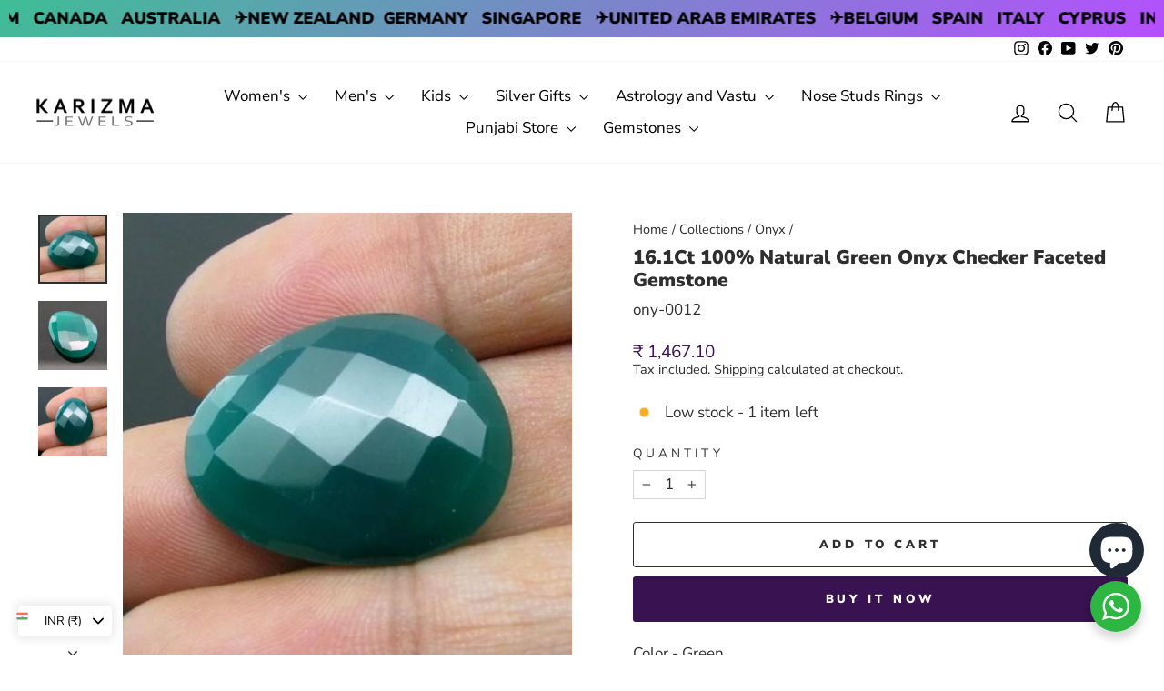

--- FILE ---
content_type: text/html; charset=utf-8
request_url: https://karizmajewels.com/collections/onyx/products/16-1ct-100-natural-green-onyx-checker-faceted-gemstone
body_size: 49837
content:
<!doctype html>
<html class="no-js" lang="en" dir="ltr">
<head>
  <meta charset="utf-8">
  <meta http-equiv="X-UA-Compatible" content="IE=edge,chrome=1">
  <meta name="viewport" content="width=device-width,initial-scale=1">
  <meta name="theme-color" content="#381251">
  <link rel="canonical" href="https://karizmajewels.com/products/16-1ct-100-natural-green-onyx-checker-faceted-gemstone">
  <link rel="preconnect" href="https://cdn.shopify.com" crossorigin>
  <link rel="preconnect" href="https://fonts.shopifycdn.com" crossorigin>
  <link rel="dns-prefetch" href="https://productreviews.shopifycdn.com">
  <link rel="dns-prefetch" href="https://ajax.googleapis.com">
  <link rel="dns-prefetch" href="https://maps.googleapis.com">
  <link rel="dns-prefetch" href="https://maps.gstatic.com"><link rel="shortcut icon" href="//karizmajewels.com/cdn/shop/files/karizmajewels-logo-vsmall_dc244cbf-58f9-418a-9895-3fb80f728fa7_32x32.png?v=1660293476" type="image/png" /><title>16.1Ct 100% Natural Green Onyx Checker Faceted Gemstone
&ndash; Karizma Jewels
</title>

      <meta name="description" content='Visit Karizma Jewels to buy 16.1Ct 100% Natural Green Onyx Checker Faceted Gemstone at most genuine prices online.'>
  
    <meta property="og:site_name" content="Karizma Jewels">
  <meta property="og:url" content="https://karizmajewels.com/products/16-1ct-100-natural-green-onyx-checker-faceted-gemstone">
  <meta property="og:title" content="16.1Ct 100% Natural Green Onyx Checker Faceted Gemstone">
  <meta property="og:type" content="product">
  <meta property="og:description" content="Color - Green Weight - 16.1 Carat Dimensions - 23mmX18mmX5mm Shape - Fancy Cut - Faceted"><meta property="og:image" content="http://karizmajewels.com/cdn/shop/products/ony-0012-2_fb9bed5c-3e6a-44d2-aae5-4caafa23234b.jpg?v=1657529082">
    <meta property="og:image:secure_url" content="https://karizmajewels.com/cdn/shop/products/ony-0012-2_fb9bed5c-3e6a-44d2-aae5-4caafa23234b.jpg?v=1657529082">
    <meta property="og:image:width" content="1000">
    <meta property="og:image:height" content="1000"><meta name="twitter:site" content="@karizmajewels">
  <meta name="twitter:card" content="summary_large_image">
  <meta name="twitter:title" content="16.1Ct 100% Natural Green Onyx Checker Faceted Gemstone">
  <meta name="twitter:description" content="Color - Green Weight - 16.1 Carat Dimensions - 23mmX18mmX5mm Shape - Fancy Cut - Faceted">
<style data-shopify>@font-face {
  font-family: "Nunito Sans";
  font-weight: 900;
  font-style: normal;
  font-display: swap;
  src: url("//karizmajewels.com/cdn/fonts/nunito_sans/nunitosans_n9.7c8361b4d4b107a1ae763a04d17da4306d42d1fa.woff2") format("woff2"),
       url("//karizmajewels.com/cdn/fonts/nunito_sans/nunitosans_n9.0fba11ee991257fbb4fc505a97be2e3d5884cf66.woff") format("woff");
}

  @font-face {
  font-family: "Nunito Sans";
  font-weight: 400;
  font-style: normal;
  font-display: swap;
  src: url("//karizmajewels.com/cdn/fonts/nunito_sans/nunitosans_n4.0276fe080df0ca4e6a22d9cb55aed3ed5ba6b1da.woff2") format("woff2"),
       url("//karizmajewels.com/cdn/fonts/nunito_sans/nunitosans_n4.b4964bee2f5e7fd9c3826447e73afe2baad607b7.woff") format("woff");
}


  @font-face {
  font-family: "Nunito Sans";
  font-weight: 600;
  font-style: normal;
  font-display: swap;
  src: url("//karizmajewels.com/cdn/fonts/nunito_sans/nunitosans_n6.6e9464eba570101a53130c8130a9e17a8eb55c21.woff2") format("woff2"),
       url("//karizmajewels.com/cdn/fonts/nunito_sans/nunitosans_n6.25a0ac0c0a8a26038c7787054dd6058dfbc20fa8.woff") format("woff");
}

  @font-face {
  font-family: "Nunito Sans";
  font-weight: 400;
  font-style: italic;
  font-display: swap;
  src: url("//karizmajewels.com/cdn/fonts/nunito_sans/nunitosans_i4.6e408730afac1484cf297c30b0e67c86d17fc586.woff2") format("woff2"),
       url("//karizmajewels.com/cdn/fonts/nunito_sans/nunitosans_i4.c9b6dcbfa43622b39a5990002775a8381942ae38.woff") format("woff");
}

  @font-face {
  font-family: "Nunito Sans";
  font-weight: 600;
  font-style: italic;
  font-display: swap;
  src: url("//karizmajewels.com/cdn/fonts/nunito_sans/nunitosans_i6.e62a4aa1de9af615155fca680231620b75369d24.woff2") format("woff2"),
       url("//karizmajewels.com/cdn/fonts/nunito_sans/nunitosans_i6.84ec3dfef4c401afbcd538286a9d65b772072e4b.woff") format("woff");
}

</style><link href="//karizmajewels.com/cdn/shop/t/13/assets/theme.css?v=74841372681616437811751636127" rel="stylesheet" type="text/css" media="all" />
<style data-shopify>:root {
    --typeHeaderPrimary: "Nunito Sans";
    --typeHeaderFallback: sans-serif;
    --typeHeaderSize: 25px;
    --typeHeaderWeight: 900;
    --typeHeaderLineHeight: 1.2;
    --typeHeaderSpacing: 0.0em;

    --typeBasePrimary:"Nunito Sans";
    --typeBaseFallback:sans-serif;
    --typeBaseSize: 17px;
    --typeBaseWeight: 400;
    --typeBaseSpacing: 0.0em;
    --typeBaseLineHeight: 1.2;
    --typeBaselineHeightMinus01: 1.1;

    --typeCollectionTitle: 16px;

    --iconWeight: 3px;
    --iconLinecaps: round;

    
        --buttonRadius: 3px;
    

    --colorGridOverlayOpacity: 0.0;
    }

    .placeholder-content {
    background-image: linear-gradient(100deg, #ffffff 40%, #f7f7f7 63%, #ffffff 79%);
    }</style><script>
    document.documentElement.className = document.documentElement.className.replace('no-js', 'js');

    window.theme = window.theme || {};
    theme.routes = {
      home: "/",
      cart: "/cart.js",
      cartPage: "/cart",
      cartAdd: "/cart/add.js",
      cartChange: "/cart/change.js",
      search: "/search",
      predictiveSearch: "/search/suggest"
    };
    theme.strings = {
      soldOut: "Sold Out",
      unavailable: "Unavailable",
      inStockLabel: "In stock, ready to ship",
      oneStockLabel: "Low stock - [count] item left",
      otherStockLabel: "Low stock - [count] items left",
      willNotShipUntil: "Ready to ship [date]",
      willBeInStockAfter: "Back in stock [date]",
      waitingForStock: "Inventory on the way",
      savePrice: "Save [saved_amount]",
      cartEmpty: "Your cart is currently empty.",
      cartTermsConfirmation: "You must agree with the terms and conditions of sales to check out",
      searchCollections: "Collections",
      searchPages: "Pages",
      searchArticles: "Articles",
      productFrom: "from ",
      maxQuantity: "You can only have [quantity] of [title] in your cart."
    };
    theme.settings = {
      cartType: "drawer",
      isCustomerTemplate: false,
      moneyFormat: "\u003cspan class='money'\u003e${{amount}}\u003c\/span\u003e",
      saveType: "percent",
      productImageSize: "natural",
      productImageCover: true,
      predictiveSearch: true,
      predictiveSearchType: null,
      predictiveSearchVendor: false,
      predictiveSearchPrice: true,
      quickView: true,
      themeName: 'Impulse',
      themeVersion: "7.3.4"
    };
  </script>

  <script>window.performance && window.performance.mark && window.performance.mark('shopify.content_for_header.start');</script><meta name="google-site-verification" content="Bzi4bFWbYN6HHxNMbnghPegIvp2odbtAhCakvWhiyIc">
<meta id="shopify-digital-wallet" name="shopify-digital-wallet" content="/61990568141/digital_wallets/dialog">
<meta name="shopify-checkout-api-token" content="8ea14ba8634f0f0d1c3c83f3a3ec0da0">
<meta id="in-context-paypal-metadata" data-shop-id="61990568141" data-venmo-supported="false" data-environment="production" data-locale="en_US" data-paypal-v4="true" data-currency="USD">
<link rel="alternate" type="application/json+oembed" href="https://karizmajewels.com/products/16-1ct-100-natural-green-onyx-checker-faceted-gemstone.oembed">
<script async="async" src="/checkouts/internal/preloads.js?locale=en-US"></script>
<script id="shopify-features" type="application/json">{"accessToken":"8ea14ba8634f0f0d1c3c83f3a3ec0da0","betas":["rich-media-storefront-analytics"],"domain":"karizmajewels.com","predictiveSearch":true,"shopId":61990568141,"locale":"en"}</script>
<script>var Shopify = Shopify || {};
Shopify.shop = "https-www-karizmajewels-com.myshopify.com";
Shopify.locale = "en";
Shopify.currency = {"active":"USD","rate":"1.0"};
Shopify.country = "US";
Shopify.theme = {"name":"Impulse","id":131081273549,"schema_name":"Impulse","schema_version":"7.3.4","theme_store_id":857,"role":"main"};
Shopify.theme.handle = "null";
Shopify.theme.style = {"id":null,"handle":null};
Shopify.cdnHost = "karizmajewels.com/cdn";
Shopify.routes = Shopify.routes || {};
Shopify.routes.root = "/";</script>
<script type="module">!function(o){(o.Shopify=o.Shopify||{}).modules=!0}(window);</script>
<script>!function(o){function n(){var o=[];function n(){o.push(Array.prototype.slice.apply(arguments))}return n.q=o,n}var t=o.Shopify=o.Shopify||{};t.loadFeatures=n(),t.autoloadFeatures=n()}(window);</script>
<script id="shop-js-analytics" type="application/json">{"pageType":"product"}</script>
<script defer="defer" async type="module" src="//karizmajewels.com/cdn/shopifycloud/shop-js/modules/v2/client.init-shop-cart-sync_BN7fPSNr.en.esm.js"></script>
<script defer="defer" async type="module" src="//karizmajewels.com/cdn/shopifycloud/shop-js/modules/v2/chunk.common_Cbph3Kss.esm.js"></script>
<script defer="defer" async type="module" src="//karizmajewels.com/cdn/shopifycloud/shop-js/modules/v2/chunk.modal_DKumMAJ1.esm.js"></script>
<script type="module">
  await import("//karizmajewels.com/cdn/shopifycloud/shop-js/modules/v2/client.init-shop-cart-sync_BN7fPSNr.en.esm.js");
await import("//karizmajewels.com/cdn/shopifycloud/shop-js/modules/v2/chunk.common_Cbph3Kss.esm.js");
await import("//karizmajewels.com/cdn/shopifycloud/shop-js/modules/v2/chunk.modal_DKumMAJ1.esm.js");

  window.Shopify.SignInWithShop?.initShopCartSync?.({"fedCMEnabled":true,"windoidEnabled":true});

</script>
<script>(function() {
  var isLoaded = false;
  function asyncLoad() {
    if (isLoaded) return;
    isLoaded = true;
    var urls = ["https:\/\/static2.rapidsearch.dev\/resultpage.js?shop=https-www-karizmajewels-com.myshopify.com","https:\/\/cdn.nfcube.com\/instafeed-2a31511bb5fd5b9be04fcd849d8ec252.js?shop=https-www-karizmajewels-com.myshopify.com","https:\/\/cdncozyantitheft.addons.business\/js\/script_tags\/https-www-karizmajewels-com\/Ac0TBmXDS1FDARSv2EYVkHEb3NxBhSh2.js?shop=https-www-karizmajewels-com.myshopify.com","https:\/\/sr-cdn.shiprocket.in\/sr-promise\/static\/uc.js?channel_id=4\u0026sr_company_id=79663\u0026shop=https-www-karizmajewels-com.myshopify.com","https:\/\/sr-cdn.shiprocket.in\/sr-promise\/static\/uc.js?channel_id=4\u0026sr_company_id=2804408\u0026shop=https-www-karizmajewels-com.myshopify.com"];
    for (var i = 0; i < urls.length; i++) {
      var s = document.createElement('script');
      s.type = 'text/javascript';
      s.async = true;
      s.src = urls[i];
      var x = document.getElementsByTagName('script')[0];
      x.parentNode.insertBefore(s, x);
    }
  };
  if(window.attachEvent) {
    window.attachEvent('onload', asyncLoad);
  } else {
    window.addEventListener('load', asyncLoad, false);
  }
})();</script>
<script id="__st">var __st={"a":61990568141,"offset":19800,"reqid":"867e983a-b550-4d70-8f08-5c8a3a2a242e-1770132008","pageurl":"karizmajewels.com\/collections\/onyx\/products\/16-1ct-100-natural-green-onyx-checker-faceted-gemstone","u":"f84e7ce85ec8","p":"product","rtyp":"product","rid":7004179890381};</script>
<script>window.ShopifyPaypalV4VisibilityTracking = true;</script>
<script id="captcha-bootstrap">!function(){'use strict';const t='contact',e='account',n='new_comment',o=[[t,t],['blogs',n],['comments',n],[t,'customer']],c=[[e,'customer_login'],[e,'guest_login'],[e,'recover_customer_password'],[e,'create_customer']],r=t=>t.map((([t,e])=>`form[action*='/${t}']:not([data-nocaptcha='true']) input[name='form_type'][value='${e}']`)).join(','),a=t=>()=>t?[...document.querySelectorAll(t)].map((t=>t.form)):[];function s(){const t=[...o],e=r(t);return a(e)}const i='password',u='form_key',d=['recaptcha-v3-token','g-recaptcha-response','h-captcha-response',i],f=()=>{try{return window.sessionStorage}catch{return}},m='__shopify_v',_=t=>t.elements[u];function p(t,e,n=!1){try{const o=window.sessionStorage,c=JSON.parse(o.getItem(e)),{data:r}=function(t){const{data:e,action:n}=t;return t[m]||n?{data:e,action:n}:{data:t,action:n}}(c);for(const[e,n]of Object.entries(r))t.elements[e]&&(t.elements[e].value=n);n&&o.removeItem(e)}catch(o){console.error('form repopulation failed',{error:o})}}const l='form_type',E='cptcha';function T(t){t.dataset[E]=!0}const w=window,h=w.document,L='Shopify',v='ce_forms',y='captcha';let A=!1;((t,e)=>{const n=(g='f06e6c50-85a8-45c8-87d0-21a2b65856fe',I='https://cdn.shopify.com/shopifycloud/storefront-forms-hcaptcha/ce_storefront_forms_captcha_hcaptcha.v1.5.2.iife.js',D={infoText:'Protected by hCaptcha',privacyText:'Privacy',termsText:'Terms'},(t,e,n)=>{const o=w[L][v],c=o.bindForm;if(c)return c(t,g,e,D).then(n);var r;o.q.push([[t,g,e,D],n]),r=I,A||(h.body.append(Object.assign(h.createElement('script'),{id:'captcha-provider',async:!0,src:r})),A=!0)});var g,I,D;w[L]=w[L]||{},w[L][v]=w[L][v]||{},w[L][v].q=[],w[L][y]=w[L][y]||{},w[L][y].protect=function(t,e){n(t,void 0,e),T(t)},Object.freeze(w[L][y]),function(t,e,n,w,h,L){const[v,y,A,g]=function(t,e,n){const i=e?o:[],u=t?c:[],d=[...i,...u],f=r(d),m=r(i),_=r(d.filter((([t,e])=>n.includes(e))));return[a(f),a(m),a(_),s()]}(w,h,L),I=t=>{const e=t.target;return e instanceof HTMLFormElement?e:e&&e.form},D=t=>v().includes(t);t.addEventListener('submit',(t=>{const e=I(t);if(!e)return;const n=D(e)&&!e.dataset.hcaptchaBound&&!e.dataset.recaptchaBound,o=_(e),c=g().includes(e)&&(!o||!o.value);(n||c)&&t.preventDefault(),c&&!n&&(function(t){try{if(!f())return;!function(t){const e=f();if(!e)return;const n=_(t);if(!n)return;const o=n.value;o&&e.removeItem(o)}(t);const e=Array.from(Array(32),(()=>Math.random().toString(36)[2])).join('');!function(t,e){_(t)||t.append(Object.assign(document.createElement('input'),{type:'hidden',name:u})),t.elements[u].value=e}(t,e),function(t,e){const n=f();if(!n)return;const o=[...t.querySelectorAll(`input[type='${i}']`)].map((({name:t})=>t)),c=[...d,...o],r={};for(const[a,s]of new FormData(t).entries())c.includes(a)||(r[a]=s);n.setItem(e,JSON.stringify({[m]:1,action:t.action,data:r}))}(t,e)}catch(e){console.error('failed to persist form',e)}}(e),e.submit())}));const S=(t,e)=>{t&&!t.dataset[E]&&(n(t,e.some((e=>e===t))),T(t))};for(const o of['focusin','change'])t.addEventListener(o,(t=>{const e=I(t);D(e)&&S(e,y())}));const B=e.get('form_key'),M=e.get(l),P=B&&M;t.addEventListener('DOMContentLoaded',(()=>{const t=y();if(P)for(const e of t)e.elements[l].value===M&&p(e,B);[...new Set([...A(),...v().filter((t=>'true'===t.dataset.shopifyCaptcha))])].forEach((e=>S(e,t)))}))}(h,new URLSearchParams(w.location.search),n,t,e,['guest_login'])})(!0,!0)}();</script>
<script integrity="sha256-4kQ18oKyAcykRKYeNunJcIwy7WH5gtpwJnB7kiuLZ1E=" data-source-attribution="shopify.loadfeatures" defer="defer" src="//karizmajewels.com/cdn/shopifycloud/storefront/assets/storefront/load_feature-a0a9edcb.js" crossorigin="anonymous"></script>
<script data-source-attribution="shopify.dynamic_checkout.dynamic.init">var Shopify=Shopify||{};Shopify.PaymentButton=Shopify.PaymentButton||{isStorefrontPortableWallets:!0,init:function(){window.Shopify.PaymentButton.init=function(){};var t=document.createElement("script");t.src="https://karizmajewels.com/cdn/shopifycloud/portable-wallets/latest/portable-wallets.en.js",t.type="module",document.head.appendChild(t)}};
</script>
<script data-source-attribution="shopify.dynamic_checkout.buyer_consent">
  function portableWalletsHideBuyerConsent(e){var t=document.getElementById("shopify-buyer-consent"),n=document.getElementById("shopify-subscription-policy-button");t&&n&&(t.classList.add("hidden"),t.setAttribute("aria-hidden","true"),n.removeEventListener("click",e))}function portableWalletsShowBuyerConsent(e){var t=document.getElementById("shopify-buyer-consent"),n=document.getElementById("shopify-subscription-policy-button");t&&n&&(t.classList.remove("hidden"),t.removeAttribute("aria-hidden"),n.addEventListener("click",e))}window.Shopify?.PaymentButton&&(window.Shopify.PaymentButton.hideBuyerConsent=portableWalletsHideBuyerConsent,window.Shopify.PaymentButton.showBuyerConsent=portableWalletsShowBuyerConsent);
</script>
<script>
  function portableWalletsCleanup(e){e&&e.src&&console.error("Failed to load portable wallets script "+e.src);var t=document.querySelectorAll("shopify-accelerated-checkout .shopify-payment-button__skeleton, shopify-accelerated-checkout-cart .wallet-cart-button__skeleton"),e=document.getElementById("shopify-buyer-consent");for(let e=0;e<t.length;e++)t[e].remove();e&&e.remove()}function portableWalletsNotLoadedAsModule(e){e instanceof ErrorEvent&&"string"==typeof e.message&&e.message.includes("import.meta")&&"string"==typeof e.filename&&e.filename.includes("portable-wallets")&&(window.removeEventListener("error",portableWalletsNotLoadedAsModule),window.Shopify.PaymentButton.failedToLoad=e,"loading"===document.readyState?document.addEventListener("DOMContentLoaded",window.Shopify.PaymentButton.init):window.Shopify.PaymentButton.init())}window.addEventListener("error",portableWalletsNotLoadedAsModule);
</script>

<script type="module" src="https://karizmajewels.com/cdn/shopifycloud/portable-wallets/latest/portable-wallets.en.js" onError="portableWalletsCleanup(this)" crossorigin="anonymous"></script>
<script nomodule>
  document.addEventListener("DOMContentLoaded", portableWalletsCleanup);
</script>

<link id="shopify-accelerated-checkout-styles" rel="stylesheet" media="screen" href="https://karizmajewels.com/cdn/shopifycloud/portable-wallets/latest/accelerated-checkout-backwards-compat.css" crossorigin="anonymous">
<style id="shopify-accelerated-checkout-cart">
        #shopify-buyer-consent {
  margin-top: 1em;
  display: inline-block;
  width: 100%;
}

#shopify-buyer-consent.hidden {
  display: none;
}

#shopify-subscription-policy-button {
  background: none;
  border: none;
  padding: 0;
  text-decoration: underline;
  font-size: inherit;
  cursor: pointer;
}

#shopify-subscription-policy-button::before {
  box-shadow: none;
}

      </style>

<script>window.performance && window.performance.mark && window.performance.mark('shopify.content_for_header.end');</script>

  <script src="//karizmajewels.com/cdn/shop/t/13/assets/vendor-scripts-v11.js" defer="defer"></script><script src="//karizmajewels.com/cdn/shop/t/13/assets/theme.js?v=137436199022560166481722588316" defer="defer"></script>
  


  <script type="text/javascript">
    window.RapidSearchAdmin = false;
  </script>


   
<!-- BEGIN app block: shopify://apps/essential-announcer/blocks/app-embed/93b5429f-c8d6-4c33-ae14-250fd84f361b --><script>
  
    window.essentialAnnouncementConfigs = [{"id":"acef53d0-494b-42c4-b723-1db552814f29","createdAt":"2024-07-03T13:44:35.799+00:00","name":"Remedial Jewelry ","title":"Red Book Remedial Products","subheading":"Buy Pure and Authentic items","style":{"icon":{"size":32,"originalColor":true,"color":{"hex":"#333333"},"background":{"hex":"#ffffff","alpha":0,"rgba":"rgba(255, 255, 255, 0)"},"cornerRadius":4},"selectedTemplate":"custom","position":"top-page","stickyBar":true,"backgroundType":"singleBackground","singleColor":"#EAE5D7","gradientTurn":"90","gradientStart":"#DDDDDD","gradientEnd":"#FFFFFF","borderRadius":"0","borderSize":"0","borderColor":"#c5c8d1","titleSize":"18","titleColor":"#4c0888","font":"","subheadingSize":"14","subheadingColor":"#2e0471","buttonBackgroundColor":"#400585","buttonFontSize":"14","buttonFontColor":"#FFFFFF","buttonBorderRadius":"4","couponCodeButtonOutlineColor":"#202223","couponCodeButtonIconColor":"#202223","couponCodeButtonFontColor":"#202223","couponCodeButtonFontSize":"14","couponCodeButtonBorderRadius":"4","closeIconColor":"#6d7175","arrowIconColor":"#6d7175","spacing":{"insideTop":10,"insideBottom":10,"outsideTop":0,"outsideBottom":10}},"announcementType":"simple","announcementPlacement":"on-products","published":true,"showOnProducts":[{"id":"gid://shopify/Product/7010593407181","handle":"2pc-old-copper-coins-with-hole-for-red-book-remedies-and-astrology","title":"2pc Old copper coins with hole for red book remedies and astrology"},{"id":"gid://shopify/Product/7010593636557","handle":"2pc-stainless-steel-cut-plate-square-pieces-chokor-for-astrology-and-reed-book-remedy","title":"2pc Stainless steel cut plate square pieces chokor for astrology and reed book remedy"},{"id":"gid://shopify/Product/7115535745229","handle":"3-metal-tin-dhattu-gold-silver-copper-finger-ring-for-red-book-remedy-astrology","title":"3 Metal Tin Dhattu Gold Silver Copper finger Ring for Red book remedy astrology"},{"id":"gid://shopify/Product/7010593964237","handle":"4pc-set-iron-steel-round-ball-for-lal-kitab-remedy-and-astrology","title":"4pc Set iron Steel Round Ball for lal kitab remedy and astrology"},{"id":"gid://shopify/Product/7009543323853","handle":"brass-pital-solid-horse-for-astrology-lal-kitab-and-red-book-remedies","title":"Brass Pital solid Horse for Astrology Lal Kitab and red book remedies"},{"id":"gid://shopify/Product/7007772901581","handle":"copper-old-coins-for-lal-kitab-remedy-and-astrology","title":"Copper Old Coins for lal kitab remedy and astrology"},{"id":"gid://shopify/Product/7039548555469","handle":"copper-square-piece-pendant-for-lal-kitab-and-astrology-remedy","title":"Copper square piece pendant for lal kitab and astrology remedy"},{"id":"gid://shopify/Product/7007810224333","handle":"pure-silver-jointless-mens-soild-kara-bangle-bracelet","title":"Custom order - Pure Silver Jointless soild Kada Bangle Bracelet"},{"id":"gid://shopify/Product/7009543520461","handle":"golden-brass-swastik-wall-hanging-for-astrology-lal-kitab-and-red-book-remedies","title":"Golden Brass Swastik Wall Hanging for Astrology Lal Kitab and red book remedies"},{"id":"gid://shopify/Product/7007932088525","handle":"handmade-jointless-solid-pure-silver-plain-bangle-bracelet-kada","title":"Handmade Jointless Solid Pure Silver Plain Bangle Bracelet Kada"},{"id":"gid://shopify/Product/7015426883789","handle":"pure-silver-jointless-mens-bangle-bracelet-sikh-kara-get-it-customized","title":"Jointless Pure Silver Mens solid Kada Bangle Bracelet"},{"id":"gid://shopify/Product/7277938540749","handle":"copper-coin-pendant","title":"Old Copper Coin Pendant for Astrology"},{"id":"gid://shopify/Product/7008840941773","handle":"pure-copper-crocodile-for-astrology-lal-kitab-and-red-book-remedies","title":"Pure Copper Crocodile for Astrology Lal Kitab and red book remedies"},{"id":"gid://shopify/Product/7013337759949","handle":"pure-copper-dog-for-astrology-lal-kitab-and-red-book-remedies","title":"Pure Copper Dog for Astrology Lal Kitab and red book remedies"},{"id":"gid://shopify/Product/7008843661517","handle":"pure-copper-elephant-for-astrology-lal-kitab-and-red-book-remedies-1","title":"Pure Copper Elephant for Astrology Lal Kitab and red book remedies"},{"id":"gid://shopify/Product/7009542865101","handle":"pure-copper-elephant-for-astrology-lal-kitab-and-red-book-remedies-2","title":"Pure Copper Elephant for Astrology Lal Kitab and red book remedies"},{"id":"gid://shopify/Product/7009542963405","handle":"pure-copper-elephant-for-astrology-lal-kitab-and-red-book-remedies-3","title":"Pure Copper Elephant for Astrology Lal Kitab and red book remedies"},{"id":"gid://shopify/Product/7009543160013","handle":"pure-copper-elephant-for-astrology-lal-kitab-and-red-book-remedies-4","title":"Pure Copper Elephant for Astrology Lal Kitab and red book remedies"},{"id":"gid://shopify/Product/8796842721485","handle":"pure-silver-bird-parrot-puja-and-gifting-idol-statue-and-astrology-worship-purpose","title":"Pure Silver Bird (Parrot) Puja and Gifting Idol statue and astrology worship purpose"},{"id":"gid://shopify/Product/7007796887757","handle":"pure-silver-brick-rectangle-shape-chandi-ki-int-for-lal-kitab-remedy-and-astrology","title":"Pure Silver Brick rectangle shape chandi ki int for lal kitab remedy and astrology"},{"id":"gid://shopify/Product/7010590523597","handle":"pure-silver-crocodile-for-astrology-lal-kitab-and-red-book-remedies","title":"Pure silver Crocodile for Astrology Lal Kitab and red book remedies"},{"id":"gid://shopify/Product/7010916729037","handle":"pure-silver-elephant-lucky-gajraj-chandi-ka-hathy-lal-kitab-remedy-solid-inside-111","title":"Pure Silver Elephant Lucky Gajraj chandi ka Hathy Lal kitab remedy solid inside"},{"id":"gid://shopify/Product/8796840132813","handle":"pure-silver-hindu-religious-goddess-lakshmi-laxmi-owl-idol-statue-and-astrology-worship-purpose","title":"Pure Silver Hindu Religious Goddess Laxmi OWL Idol statue and astrology worship purpose"},{"id":"gid://shopify/Product/7010593374413","handle":"pure-silver-nandi-idol-statue-for-puja-and-astrology-worship-purpose","title":"Pure silver Nandi idol/statue for puja and astrology worship purpose"},{"id":"gid://shopify/Product/8796844654797","handle":"pure-silver-nandi-idol-statue-for-puja-and-astrology-worship-purpose-1","title":"Pure silver Nandi idol/statue for puja and astrology worship purpose"},{"id":"gid://shopify/Product/8897691877581","handle":"pure-silver-solid-ball-chandi-ki-thos-goli-2-loops-pendant-in-silver","title":"Pure silver Solid Ball for astrology chandi ki Goli 2 Loops Pendant"},{"id":"gid://shopify/Product/7010598027469","handle":"pure-silver-strip-1-inch-wide-for-astrology-and-red-book-remedy","title":"Pure silver strip chandi ki patti 1 inch wide for Astrology and red book remedy"},{"id":"gid://shopify/Product/7007788990669","handle":"pure-silver-wire-1-25-inch-long-43-pieces-for-red-book-remedy-lal-kitab-ke-upaye","title":"Pure Silver Wire 1.25 Inch Long 43 pieces for Red Book Remedy Lal Kitab ke upaye"},{"id":"gid://shopify/Product/7266445689037","handle":"pure-solid-silver-plain-coin-round-piece-astrology-healing-chandi-ka-tukra","title":"Pure Solid Silver Plain Coin Round Piece Astrology healing Chandi ka Tukra"},{"id":"gid://shopify/Product/7004457402573","handle":"pure-solid-silver-square-piece-chokor-pendant-lal-kitab-astrology","title":"Pure Solid Silver Square Piece (Chokor) Pendant lal kitab astrology"},{"id":"gid://shopify/Product/7267478307021","handle":"pure-solid-silver-square-piece-astrology-healing-chandi-ka-tukra","title":"Pure Solid Silver Square Piece Astrology healing Chandi ka Tukra"},{"id":"gid://shopify/Product/7010593931469","handle":"pure-solid-silver-square-piece-ball-chokor-goli-pendant-for-lal-kitab-astrology","title":"Pure Solid Silver Square Piece ball Chokor goli Pendant for lal kitab astrology"},{"id":"gid://shopify/Product/7040655589581","handle":"pure-silver-square-piece-chokor-astrology-pendant","title":"Pure Solid Silver Square Piece Chokor Pendant astrology"},{"id":"gid://shopify/Product/7124218675405","handle":"pure-solid-silver-square-piece-chokor-pendant-for-lal-kitab-astrology","title":"Pure Solid Silver Square Piece Chokor Pendant for lal kitab astrology"},{"id":"gid://shopify/Product/7010595143885","handle":"real-silver-naag-naagin-shivratri-shiva-pooja-snakes-pair-astrology-remedy","title":"Real Silver Naag Naagin shivratri shiva Pooja Snakes Pair astrology remedy"},{"id":"gid://shopify/Product/7009566359757","handle":"real-silver-swastik-pooja-astrology-red-book-lal-kitab-remedy","title":"Real Silver Swastik Pooja Astrology red book lal kitab remedy"},{"id":"gid://shopify/Product/8740939464909","handle":"red-meena-pure-silver-bangles-for-astrlogy","title":"Red meena line Pure Silver Bangles for Astrology"},{"id":"gid://shopify/Product/7007954141389","handle":"shani-ka-challa-iron-ring-adjustable-for-men-and-women-astrology-remedy","title":"Shani ka challa Iron Ring (Adjustable) for Men and Women astrology remedy"},{"id":"gid://shopify/Product/7244165677261","handle":"small-copper-old-coins-for-lal-kitab-remedy-and-astrology","title":"Small Copper Old Coins for lal kitab remedy and astrology"},{"id":"gid://shopify/Product/7027305316557","handle":"silver-snake-ring-chandi-ki-bejod-ring","title":"Snake Real Silver Ring for Astrology and red book remedy"},{"id":"gid://shopify/Product/7004449800397","handle":"solid-cast-jointless-copper-kara-bangle-bracelet-bejod-tambe-ka-kara","title":"Solid Cast Jointless Copper Kada Bangle Bracelet bejod tambe ka Unisex kara"},{"id":"gid://shopify/Product/8737688158413","handle":"solid-jointless-brass-kada-bangle-bejod-peetal-ka-kara-for-astrology","title":"Solid Jointless Brass Kada Bangle bejod peetal ka kara for astrology"},{"id":"gid://shopify/Product/7004423422157","handle":"solid-pure-silver-square-piece-chandi-ka-chokor-tukra-for-lal-kitab-and-astrology","title":"Solid Pure Silver Square Piece chandi ka chokor tukra for lal kitab and astrology"},{"id":"gid://shopify/Product/7007790891213","handle":"solid-silver-band-ring-jointless-chandi-ka-bejod-challa","title":"Solid Silver casted jointless ring band chandi ka bejod challa"},{"id":"gid://shopify/Product/7043929702605","handle":"1-inch-pure-solid-silver-square-piece-chokor-pendant-astrology","title":"Solid Silver Square Piece Chokor Pendant astrology"},{"id":"gid://shopify/Product/7021718733005","handle":"copper-ball-for-lal-kitab-remedy","title":"Taambe ki goli copper Ball for Lal Kitab remedy and Astrology"},{"id":"gid://shopify/Product/7224755617997","handle":"12pc-set-ranga-fish-for-lal-kitab-red-book-and-astrological-remedies","title":"12pc Set Ranga Fish for Lal kitab red book and astrological remedies"},{"id":"gid://shopify/Product/7277242581197","handle":"22k-real-gold-heart-pendant-for-lal-kitab-red-book-remedy","title":"22K Real Gold Heart Pendant for lal kitab red book remedy"},{"id":"gid://shopify/Product/7007923208397","handle":"3-dhattu-gold-silver-copper-ring-for-red-book-remedy","title":"3 Dhattu Gold Silver Copper Ring for Red book remedy"},{"id":"gid://shopify/Product/8744655585485","handle":"pure-silver-fish-for-lal-kitab-red-book-and-astrological-remedies","title":"925 Pure Silver Fish for Lal kitab red book and astrological remedies"},{"id":"gid://shopify/Product/7124211794125","handle":"925-pure-solid-silver-pooja-kalash-red-book-remedies","title":"925 Pure Solid Silver Pooja Kalash Red Book Remedies"},{"id":"gid://shopify/Product/7175280197837","handle":"925-silver-honey-container-dibbi-for-red-book-remedy-sindur-box-for-gift-4","title":"925 Silver honey container dibbi for red book remedy sindur box for gift"},{"id":"gid://shopify/Product/7241905504461","handle":"925-silver-honey-container-dibbi-for-red-book-remedy-sindur-box-for-gift","title":"925 Silver honey container dibbi for red book remedy sindur box for gift"},{"id":"gid://shopify/Product/7267477618893","handle":"925-silver-honey-container-dibbi-for-red-book-remedy-sindur-box-for-gift-1","title":"925 Silver honey container dibbi for red book remedy sindur box for gift"},{"id":"gid://shopify/Product/7267477913805","handle":"925-silver-honey-container-dibbi-for-red-book-remedy-sindur-box-for-gift-2","title":"925 Silver honey container dibbi for red book remedy sindur box for gift"},{"id":"gid://shopify/Product/7267477979341","handle":"925-silver-honey-container-dibbi-for-red-book-remedy-sindur-box-for-gift-3","title":"925 Silver honey container dibbi for red book remedy sindur box for gift"},{"id":"gid://shopify/Product/8759364747469","handle":"925-silver-honey-container-dibbi-for-red-book-remedy-sindur-box-for-gift-5","title":"925 Silver honey container dibbi for red book remedy sindur box for gift"},{"id":"gid://shopify/Product/8759365009613","handle":"925-silver-honey-container-dibbi-for-red-book-remedy-sindur-box-for-gift-6","title":"925 Silver honey container dibbi for red book remedy sindur box for gift"},{"id":"gid://shopify/Product/8759365173453","handle":"925-silver-honey-container-dibbi-for-red-book-remedy-sindur-box-for-gift-7","title":"925 Silver honey container dibbi for red book remedy sindur box for gift"},{"id":"gid://shopify/Product/7149616169165","handle":"beautiful-silver-cz-honey-container-dibbi-for-red-book-remedy-sindur-box-gift","title":"Beautiful Silver CZ honey container dibbi for red book remedy sindur box gift"},{"id":"gid://shopify/Product/7182961279181","handle":"black-kala-surma-powder-for-eyes-pooja-and-red-book-remedy-purpose","title":"Black kala Surma Powder for eyes, pooja and Red Book Remedy Purpose"},{"id":"gid://shopify/Product/7009543782605","handle":"brass-panchmukhi-naag-shesh-naag-for-temple-lal-kitab-and-red-book-remedies","title":"Brass Panchmukhi Naag shesh naag for Temple Lal Kitab and red book remedies"},{"id":"gid://shopify/Product/7007953912013","handle":"copper-fish-pendant-tamba-machli-for-red-book-remedies","title":"Copper Fish Pendant Tamba machli for Red Book remedies"},{"id":"gid://shopify/Product/7267477815501","handle":"cute-925-silver-honey-container-dibbi-for-red-book-remedy-sindur-box-for-gift","title":"Cute 925 Silver honey container dibbi for red book remedy sindur box for gift"},{"id":"gid://shopify/Product/7149616496845","handle":"cute-silver-cz-honey-container-dibbi-for-red-book-remedy-sindur-box-gift","title":"Cute Silver CZ honey container dibbi for red book remedy sindur box gift"},{"id":"gid://shopify/Product/7007781486797","handle":"handmade-jointless-solid-pure-silver-kada-plain-bangle-bracelet-arm-band","title":"Handmade Jointless Solid Pure Silver kada Plain Bangle Bracelet arm band"},{"id":"gid://shopify/Product/7009551286477","handle":"healing-silver-square-piece-chokor-pure-silver-remove-negativity-red-book-remedy","title":"Healing Silver Square Piece Chokor Pure Silver Remove Negativity Red book remedy"},{"id":"gid://shopify/Product/7182961377485","handle":"kala-surma-rock-stone-for-eyes-pooja-and-red-book-remedy-purpose","title":"kala Surma Rock Stone for eyes, pooja and Red Book Remedy Purpose"},{"id":"gid://shopify/Product/7017513320653","handle":"lead-ranga-elephant-haathi-for-lal-kitab-red-book-and-astrological-remedies-1","title":"Lead Ranga Elephant Haathi for Lal kitab red book and astrological remedies"},{"id":"gid://shopify/Product/7017513844941","handle":"lead-ranga-elephant-haathi-for-lal-kitab-red-book-and-astrological-remedies","title":"Lead Ranga Elephant Haathi for Lal kitab red book and astrological remedies"},{"id":"gid://shopify/Product/8759364976845","handle":"pure-925-silver-honey-container-dibbi-for-red-book-remedy-sindur-box-for-gift","title":"Pure 925 Silver honey container dibbi for red book remedy sindur box for gift"},{"id":"gid://shopify/Product/7009543651533","handle":"pure-brass-trishul-damru-with-stand-statue-for-lal-kitab-and-red-book-remedies","title":"Pure Brass Trishul Damru with Stand Statue for Lal Kitab and red book remedies"},{"id":"gid://shopify/Product/7010591277261","handle":"pure-copper-honey-container-dibbi-for-red-book-remedy-sindur-box","title":"Pure copper honey container dibbi for red book remedy sindur box"},{"id":"gid://shopify/Product/7007954010317","handle":"pure-copper-locket-pendant-container-open-able-for-red-book-remedy","title":"Pure Copper Locket Pendant Container (Open able) for red book remedy"},{"id":"gid://shopify/Product/7008848314573","handle":"pure-gold-square-piece-chokor-for-lal-kitab-red-book-remedy","title":"Pure Gold square piece chokor for lal kitab red book remedy"},{"id":"gid://shopify/Product/7010962407629","handle":"pure-gold-square-piece-pendant-for-lal-kitab-red-book-remedy","title":"Pure Gold Square piece pendant for lal kitab red book remedy"},{"id":"gid://shopify/Product/7009513898189","handle":"pure-silver-ahoi-mata-figure-embossed-on-plate-for-red-book-remedies","title":"Pure Silver Ahoi Mata figure embossed on plate for red book remedies"},{"id":"gid://shopify/Product/7027292799181","handle":"copy-of-pure-silver-honey-container-dibbi-for-red-book-remedy-sindur-box-gift-1","title":"Pure silver container for honey dibbi red book remedy sindur box"},{"id":"gid://shopify/Product/7009513439437","handle":"pure-silver-cow-figure-embossed-on-plate-for-red-book-remedies","title":"Pure Silver Cow figure embossed on plate for red book remedies"},{"id":"gid://shopify/Product/7009513275597","handle":"pure-silver-elephant-figure-embossed-on-plate-for-red-book-remedies","title":"Pure Silver Elephant figure embossed on plate for red book remedies"},{"id":"gid://shopify/Product/7009020739789","handle":"pure-silver-home-house-for-vastu-and-red-book-remedies-2","title":"Pure Silver Home house for Vastu and red book remedies"},{"id":"gid://shopify/Product/7013320425677","handle":"pure-silver-home-house-for-vastu-and-red-book-remedies","title":"Pure Silver Home house for Vastu and red book remedies"},{"id":"gid://shopify/Product/7017515155661","handle":"pure-silver-home-house-for-vastu-and-red-book-remedies-1","title":"Pure Silver Home house for Vastu and red book remedies"},{"id":"gid://shopify/Product/7007945752781","handle":"pure-silver-honey-container-dibbi-for-red-book-remedy-sindur-box-gift-1","title":"Pure silver honey container dibbi for red book remedy sindur box gift"},{"id":"gid://shopify/Product/7009512128717","handle":"pure-silver-honey-container-dibbi-for-red-book-remedy-sindur-box-gift-2","title":"Pure silver honey container dibbi for red book remedy sindur box gift"},{"id":"gid://shopify/Product/7009512390861","handle":"pure-silver-honey-container-dibbi-for-red-book-remedy-sindur-box-gift-3","title":"Pure silver honey container dibbi for red book remedy sindur box gift"},{"id":"gid://shopify/Product/7009512653005","handle":"pure-silver-honey-container-dibbi-for-red-book-remedy-sindur-box-gift-4","title":"Pure silver honey container dibbi for red book remedy sindur box gift"},{"id":"gid://shopify/Product/7009512882381","handle":"pure-silver-honey-container-dibbi-for-red-book-remedy-sindur-box-gift-5","title":"Pure silver honey container dibbi for red book remedy sindur box gift"},{"id":"gid://shopify/Product/7009513046221","handle":"pure-silver-honey-container-dibbi-for-red-book-remedy-sindur-box-gift-6","title":"Pure silver honey container dibbi for red book remedy sindur box gift"},{"id":"gid://shopify/Product/7010993340621","handle":"pure-silver-honey-container-dibbi-for-red-book-remedy-sindur-box-gift-11","title":"Pure silver honey container dibbi for red book remedy sindur box gift"},{"id":"gid://shopify/Product/7010993438925","handle":"pure-silver-honey-container-dibbi-for-red-book-remedy-sindur-box-gift-21","title":"Pure silver honey container dibbi for red book remedy sindur box gift"},{"id":"gid://shopify/Product/7027285229773","handle":"pure-silver-honey-container-dibbi-for-red-book-remedy-sindur-box-gift","title":"Pure silver honey container dibbi for red book remedy sindur box gift"},{"id":"gid://shopify/Product/7007945687245","handle":"pure-silver-honey-container-dibbi-for-red-book-remedy-square-sindur-box-gift","title":"Pure silver honey container dibbi for red book remedy square sindur box gift"},{"id":"gid://shopify/Product/7010993504461","handle":"pure-silver-honey-container-screw-dibbi-for-red-book-remedy-sindur-box-gift","title":"Pure silver honey container screw dibbi for red book remedy sindur box gift"},{"id":"gid://shopify/Product/7009557840077","handle":"pure-silver-oxidized-honey-container-dibbi-for-red-book-remedy-sindur-box-gift","title":"Pure silver Oxidized honey container dibbi for red book remedy sindur box gift"},{"id":"gid://shopify/Product/7009513668813","handle":"pure-silver-tongue-figure-embossed-on-plate-for-red-book-remedies","title":"Pure Silver tongue figure embossed on plate for red book remedies"},{"id":"gid://shopify/Product/7007945261261","handle":"pure-silver-tortoise-turtle-for-vastu-and-red-book-remedies-2","title":"Pure Silver Tortoise turtle for Vastu and red book remedies"},{"id":"gid://shopify/Product/7007945392333","handle":"pure-silver-tortoise-turtle-for-vastu-and-red-book-remedies-3","title":"Pure Silver Tortoise turtle for Vastu and red book remedies"},{"id":"gid://shopify/Product/7013334712525","handle":"pure-silver-tortoise-turtle-for-vastu-and-red-book-remedies","title":"Pure Silver Tortoise turtle for Vastu and red book remedies"},{"id":"gid://shopify/Product/7007789056205","handle":"pure-silver-wire-1-inch-long-15-pieces-for-red-book-remedy-lal-kitab-ke-upaye","title":"Pure Silver Wire 1 Inch Long 15 pieces for Red Book Remedy Lal Kitab ke upaye"},{"id":"gid://shopify/Product/7124211073229","handle":"pure-solid-silver-pooja-kalash-red-book-remedies","title":"Pure Solid Silver Pooja Kalash Red Book Remedies"},{"id":"gid://shopify/Product/7152927637709","handle":"ranga-challa-for-lal-kitab-red-book-and-astrological-remedies","title":"Ranga Challa for Lal kitab red book and astrological remedies"},{"id":"gid://shopify/Product/7152927408333","handle":"ranga-naag-nagin-snake-pair-for-lal-kitab-red-book-and-astrological-remedies","title":"Ranga Naag Nagin snake pair for Lal kitab red book and astrological remedies"},{"id":"gid://shopify/Product/7241905471693","handle":"real-925-silver-honey-container-dibbi-for-red-book-remedy-sindur-box-for-gift","title":"Real 925 Silver honey container dibbi for red book remedy sindur box for gift"},{"id":"gid://shopify/Product/8759364845773","handle":"real-925-silver-honey-container-dibbi-for-red-book-remedy-sindur-box-for-gift-1","title":"Real 925 Silver honey container dibbi for red book remedy sindur box for gift"},{"id":"gid://shopify/Product/8759364878541","handle":"real-925-silver-honey-container-dibbi-for-red-book-remedy-sindur-box-for-gift-2","title":"Real 925 Silver honey container dibbi for red book remedy sindur box for gift"},{"id":"gid://shopify/Product/7124210024653","handle":"real-silver-plate-laxmi-ganesh-10gram-red-book-remedy","title":"Real Silver Plate Laxmi Ganesh 10Gram Red Book Remedy"},{"id":"gid://shopify/Product/7008862798029","handle":"solid-pure-silver-full-round-ball-goli-for-red-book-remedy","title":"Solid Pure Silver Full Round Ball Goli for Red Book Remedy"},{"id":"gid://shopify/Product/7004446425293","handle":"1-inch-pure-silver-square-piece-chandi-ka-chokor","title":"1 Inch Pure Silver Square Piece Chandi ka chokor"},{"id":"gid://shopify/Product/7007928189133","handle":"1-inch-ranga-chokor-square-piece-of-lead-for-lal-kitab-remedy","title":"1 Inch Ranga chokor square piece of  lead for Lal Kitab remedy"},{"id":"gid://shopify/Product/7007783551181","handle":"silver-powder-dust-chandi-ka-bura-lal-kitab-remedy","title":"Silver Powder dust - Chandi ka bura - lal kitab remedy"},{"id":"gid://shopify/Product/7007941886157","handle":"2pc-set-of-ranga-goli-lead-ball-for-lal-kitab-remedy","title":"2pc set of Ranga goli lead Ball for Lal Kitab remedy"},{"id":"gid://shopify/Product/7009544110285","handle":"ranga-goli-lead-ball-pendant-for-lal-kitab-remedy","title":"Ranga goli lead Ball Pendant for Lal Kitab remedy"},{"id":"gid://shopify/Product/7007923994829","handle":"set-of-ranga-goli-lead-ball-for-lal-kitab-remedy","title":"Set of Ranga goli lead Ball  for Lal Kitab remedy"},{"id":"gid://shopify/Product/7004448948429","handle":"2pc-solid-pure-silver-full-round-balls-chandi-ki-thos-goli-6-1mm","title":"2pc Solid Pure Silver Full Round Balls chandi ki thos Goli 6.1mm"},{"id":"gid://shopify/Product/7007942017229","handle":"pure-silver-nail-chandi-ka-kil-for-lal-kitab-remedies","title":"4 Pc Set Pure Silver Nail chandi ki keel for lal kitab remedies"},{"id":"gid://shopify/Product/7236778229965","handle":"9-pc-set-pure-silver-nail-chandi-ka-kil-for-lal-kitab-remedies","title":"9 Pc Set Pure Silver Nail chandi ka keel for lal kitab remedies"},{"id":"gid://shopify/Product/7017501196493","handle":"925-pure-silver-religious-design-lamp-diya-puja-item-for-daily-use-purpose","title":"925 Pure Silver Religious Lamp Diya Puja Item for Daily use Purpose"},{"id":"gid://shopify/Product/7007839322317","handle":"chandi-ki-thos-goli-10gm-for-astrological-remedy-solid-pure-silver-full-round-ball","title":"chandi ki thos Goli 10gm for Astrological remedy Solid Pure Silver Full Round Ball"},{"id":"gid://shopify/Product/7007809962189","handle":"childrens-pure-silver-joint-less-solid-kada-bangle-bracelet","title":"Children's Pure Silver Joint-less solid Kada Bangle Bracelet 5cm"},{"id":"gid://shopify/Product/7023199748301","handle":"custom-order-solid-silver-elephant-silver-plate-set","title":"Custom order - Solid Silver Elephant and Silver Plate"},{"id":"gid://shopify/Product/7074156085453","handle":"custom-order-4-latter-engraved-1-inch-pure-silver-square-piece-chandi-ka-chokor","title":"Custom order engraved 1 Inch Pure Silver Square Piece Chandi ka chokor"},{"id":"gid://shopify/Product/7004204499149","handle":"handcrafted-silver-locket-pendant-container-open-able-1","title":"Handcrafted Silver Locket Pendant Container (Open able)"},{"id":"gid://shopify/Product/7007783059661","handle":"healing-ball-pure-silver-ball-pendant-goli-evil-eye-protection-yantra","title":"Healing Ball Pure Silver Ball Pendant Goli evil eye protection yantra"},{"id":"gid://shopify/Product/8814914961613","handle":"copy-of-jointless-handmade-pure-solid-plain-round-silver-bangle-bracelet-kada","title":"jointless handmade Pure Solid Plain Round Silver Bangle"},{"id":"gid://shopify/Product/7007781421261","handle":"handmade-pure-solid-plain-round-silver-bangle-bracelet-arm-band","title":"jointless handmade Pure Solid Plain Round Silver Bangle Bracelet kada"},{"id":"gid://shopify/Product/7004449013965","handle":"plain-pure-silver-wire-feet-long-for-religious-vastu-healing-purpose","title":"Plain Pure Silver Wire Feet Long for religious Vastu Healing purpose"},{"id":"gid://shopify/Product/7007833456845","handle":"plain-silver-wire-20-inches-long-for-religious-vastu-healing-purpose","title":"Plain Silver Wire 20 Inches Long for religious Vastu Healing purpose"},{"id":"gid://shopify/Product/7007791218893","handle":"pure-silver-elephant-lucky-gajraj-chandi-ka-hathy-lal-kitab-remedy-solid-inside-1","title":"Pure Silver Elephant Lucky Gajraj chandi ka Hathy Lal kitab remedy solid inside"},{"id":"gid://shopify/Product/7007809732813","handle":"pure-silver-elephant-lucky-gajraj-chandi-ka-hathy-lal-kitab-remedy-solid-inside-2","title":"Pure Silver Elephant Lucky Gajraj chandi ka Hathy Lal kitab remedy solid inside"},{"id":"gid://shopify/Product/7222921363661","handle":"4-pc-set-copper-nails-taambe-ka-kil-for-lal-kitab-remedies","title":"4 Pc Set Copper Nails Taambe ka kil for lal kitab remedies"},{"id":"gid://shopify/Product/7007954698445","handle":"4pc-copper-square-piece-tamba-ka-chokor-tukra-for-lal-kitab","title":"4pc Copper Square piece tamba ka chokor tukra for lal kitab"},{"id":"gid://shopify/Product/7009543913677","handle":"6pc-set-of-copper-ring-tambe-ka-challa-lal-kitab-remedy","title":"6pc set of Copper Ring tambe ka challa lal kitab remedy"},{"id":"gid://shopify/Product/7009563279565","handle":"9-inch-pure-copper-nag-nagin-joda-pair-snake-nag-dosh-remedies-meditation-pooja","title":"9 Inch Pure Copper Nag Nagin joda pair Snake nag dosh remedies meditation pooja"},{"id":"gid://shopify/Product/7004142895309","handle":"copper-snakes-pair-for-prayer-meditation","title":"Copper Snakes Pair for Prayer Meditation"},{"id":"gid://shopify/Product/6992013590733","handle":"pure-copper-charan-paduka-laxmi-charan-paduks-lakshmi-footprint-2-2-inches","title":"Pure Copper Charan Paduka Laxmi Charan Paduks lakshmi footprint 2.2 inches"},{"id":"gid://shopify/Product/7007954075853","handle":"pure-copper-nag-nagin-joda-pair-for-snake-nag-dosh-remedies-pooja-1","title":"Pure Copper Nag Nagin joda pair for Snake nag dosh remedies & pooja"},{"id":"gid://shopify/Product/7008842645709","handle":"pure-copper-nag-nagin-joda-pair-for-snake-nag-dosh-remedies-pooja-2","title":"Pure Copper Nag Nagin joda pair for Snake nag dosh remedies & pooja"},{"id":"gid://shopify/Product/7007818580173","handle":"pure-copper-ring-full-round-band-tambe-ka-challa-lal-kitab-remedy-1","title":"Pure Copper Ring full Round band tambe ka challa lal kitab remedy"},{"id":"gid://shopify/Product/7008842776781","handle":"pure-copper-ring-full-round-band-tambe-ka-challa-lal-kitab-remedy-2","title":"Pure Copper Ring full Round band tambe ka challa lal kitab remedy"},{"id":"gid://shopify/Product/7163229470925","handle":"pure-copper-vessel-tamba-lota-pooja-kalash-item-with-lid","title":"Pure Copper Vessel Tamba Lota Pooja kalash Item with Lid"},{"id":"gid://shopify/Product/7007924289741","handle":"snake-face-round-copper-bangle-bracelet-kada-5-9-cm","title":"Snake Face Round Copper Bangle Bracelet Kada 5.9 cm"},{"id":"gid://shopify/Product/7007953846477","handle":"round-rahu-yantra-ranga-lead-for-rahu-shanti-for-floating-in-water","title":"Round Rahu Yantra Ranga Lead for Rahu Shanti for Floating in Water"},{"id":"gid://shopify/Product/7007953682637","handle":"kaal-sarp-yog-yantra-in-dosh-nivaran-ranga-yantra-remedy-in-round-lead-plate-1","title":"Kaal Sarp Yog Yantra in dosh Nivaran ranga yantra remedy in round lead plate"},{"id":"gid://shopify/Product/7007953780941","handle":"kaal-sarp-yog-yantra-in-dosh-nivaran-ranga-yantra-remedy-in-round-lead-plate-2","title":"Kaal Sarp Yog Yantra in dosh Nivaran ranga yantra remedy in round lead plate"},{"id":"gid://shopify/Product/7007780176077","handle":"lead-ranga-snake-lal-kitrab-remedy","title":"12pc set of Lead (Ranga) Snake Lal Kitrab Remedy"},{"id":"gid://shopify/Product/7004423323853","handle":"pure-silver-solid-ball-chandi-ki-thos-goli-pendant-in-silver","title":"Pure Silver Solid Ball chandi ki thos Goli Pendant in Silver"},{"id":"gid://shopify/Product/7004448850125","handle":"solid-pure-silver-full-round-ball-chandi-ki-thos-goli-for-astrological-remedy","title":"Solid Pure Silver Full Round Ball chandi ki thos Goli for Astrological remedy"},{"id":"gid://shopify/Product/7163227308237","handle":"pure-brass-pital-bowl-pooja-item","title":"Pure Brass Pital Bowl Pooja Item"},{"id":"gid://shopify/Product/7163228553421","handle":"pure-bronze-kansa-bowl-pooja-item","title":"Pure Bronze Kansa Bowl Pooja Item for lal kitab remedies"},{"id":"gid://shopify/Product/7009562132685","handle":"pure-silver-small-bowl-katori-for-tilak-teeka-pooja-remedies-3","title":"Pure Silver Small Bowl Katori for Tilak teeka Pooja remedies"},{"id":"gid://shopify/Product/7009562394829","handle":"pure-silver-small-bowl-katori-for-tilak-teeka-pooja-remedies-4","title":"Pure Silver Small Bowl Katori for Tilak teeka Pooja remedies"},{"id":"gid://shopify/Product/7009562656973","handle":"pure-silver-small-bowl-katori-for-tilak-teeka-pooja-remedies-5","title":"Pure Silver Small Bowl Katori for Tilak teeka Pooja remedies"},{"id":"gid://shopify/Product/7010950971597","handle":"pure-silver-small-bowl-katori-for-tilak-teeka-pooja-remedies-1","title":"Pure Silver Small Bowl Katori for Tilak teeka Pooja remedies"},{"id":"gid://shopify/Product/7010951102669","handle":"pure-silver-small-bowl-katori-for-tilak-teeka-pooja-remedies-11","title":"Pure Silver Small Bowl Katori for Tilak teeka Pooja remedies"},{"id":"gid://shopify/Product/7004449079501","handle":"silver-eyes-pair-for-religious-vastu-healing-purpose","title":"Silver Eyes Pair for Religious Vastu healing purpose"},{"id":"gid://shopify/Product/7004461859021","handle":"real-silver-naag-naagin-meditation-pooja-snakes-pair","title":"Real Silver Naag Naagin Meditation Pooja Snakes Pair"},{"id":"gid://shopify/Product/7007954665677","handle":"real-silver-naag-naagin-meditation-pooja-snakes-pair-2","title":"Real Silver Naag Naagin Meditation Pooja Snakes Pair"},{"id":"gid://shopify/Product/7013337137357","handle":"real-silver-naag-naagin-meditation-pooja-snakes-pair-1","title":"Real Silver Naag Naagin Meditation Pooja Snakes Pair"},{"id":"gid://shopify/Product/8756810449101","handle":"real-silver-naag-naagin-meditation-pooja-snakes-pair-3","title":"Real Silver Naag Naagin Meditation Pooja Snakes Pair"},{"id":"gid://shopify/Product/7007818481869","handle":"pure-silver-tabiz-pendant-locket-container-open-able-lal-kitab-remedy","title":"Pure Silver Tabiz Pendant locket Container Open able lal kitab remedy"},{"id":"gid://shopify/Product/7008861323469","handle":"pure-silver-elephant-lucky-gajraj-chandi-ka-hathy-lal-kitab-remedy-solid-inside-3","title":"Pure Silver Elephant Lucky Gajraj chandi ka Hathy Lal kitab remedy solid inside"},{"id":"gid://shopify/Product/7027300696269","handle":"pure-silver-elephant-lucky-gajraj-chandi-ka-hathy-lal-kitab-remedy-solid-inside-4","title":"Pure Silver Elephant Lucky Gajraj chandi ka Hathy Lal kitab remedy solid inside"},{"id":"gid://shopify/Product/7027601375437","handle":"pure-silver-elephant-lucky-gajraj-chandi-ka-hathy-lal-kitab-remedy-solid-inside","title":"Pure Silver Elephant Lucky Gajraj chandi ka Hathy Lal kitab remedy solid inside"},{"id":"gid://shopify/Product/8756811071693","handle":"pure-silver-elephant-lucky-gajraj-chandi-ka-hathy-lal-kitab-remedy-solid-inside-5","title":"Pure Silver Elephant Lucky Gajraj chandi ka Hathy Lal kitab remedy solid inside"},{"id":"gid://shopify/Product/7007780929741","handle":"2pc-solid-silver-square-piece-chokor-in-silver","title":"2pc Solid Silver Square Piece (Chokor) in Silver"},{"id":"gid://shopify/Product/7007936086221","handle":"solid-pure-silver-square-piece-chandi-ka-chokor-tukra","title":"Solid Pure Silver Square Piece chandi ka chokor tukra"},{"id":"gid://shopify/Product/7017499754701","handle":"real-silver-laxmi-charan-paduka-religious-gift-and-remedy","title":"Real Silver Laxmi Charan Paduka religious gift and remedy"},{"id":"gid://shopify/Product/7218572165325","handle":"real-solid-silver-laxmi-charan-paduka-2-8cm-religious-gift-and-remedy","title":"Real Solid Silver Laxmi Charan Paduka 2.8Cm religious gift and remedy"}],"showOnCollections":[],"updatedAt":"2025-07-04T14:08:35.386+00:00","CTAType":"button","CTALink":"https://karizmajewels.com/collections/lal-kitab-remedies","closeButton":false,"buttonText":"Shop now!","announcements":[{"title":"Enjoy a 20% discount on all our products!","subheading":"","CTAType":"button","buttonText":"Shop now!","CTALink":"","icon":"","id":496,"couponCode":""},{"title":"Enjoy a 20% discount on all our products!","subheading":"","CTAType":"button","buttonText":"Shop now!","CTALink":"","icon":"","id":247,"couponCode":""}],"shop":"https-www-karizmajewels-com.myshopify.com","animationSpeed":80,"rotateDuration":4,"translations":[],"startDate":null,"endDate":null,"icon":"","locationType":"","showInCountries":[],"showOnProductsInCollections":[],"type":"","couponCode":""},{"id":"ec6e4adb-da7c-4593-8c81-f4cccbcc34db","createdAt":"2024-07-03T11:42:12.012+00:00","name":"buy 2 get 1 free nose stud","title":"🌟LIMITED TIME OFFER🔥Buy any 2 Get 1 Free on Silver & Gold Plated Nose Rings [Add 3 to Cart Now!] 🚀","subheading":"","style":{"icon":{"size":32,"originalColor":true,"color":{"hex":"#333333"},"background":{"hex":"#00fff0"},"cornerRadius":4},"selectedTemplate":"Electric","position":"top-page","stickyBar":true,"backgroundType":"singleBackground","singleColor":"#000000","gradientTurn":153,"gradientStart":"#00fff0","gradientEnd":"#d285ff","borderRadius":"0","borderSize":"0","borderColor":"#c5c8d1","titleSize":"18","titleColor":"#ffffff","font":"","subheadingSize":"14","subheadingColor":"#ffffff","buttonBackgroundColor":"#192c6b","buttonFontSize":"14","buttonFontColor":"#FFFFFF","buttonBorderRadius":"4","closeIconColor":"#ffffff","arrowIconColor":"#ffffff"},"announcementType":"simple","announcementPlacement":"on-collections","published":true,"showOnProducts":[],"showOnCollections":[{"id":"gid://shopify/Collection/281398804685","handle":"fashion-nose-studs","title":"Fashion Nose Studs"},{"id":"gid://shopify/Collection/281393397965","handle":"silver-nose-ring-studs","title":"Silver Nose Ring Studs"}],"updatedAt":"2024-07-03T12:31:46.976+00:00","CTAType":"","CTALink":"https://https-www-karizmajewels-com.myshopify.com","closeButton":false,"buttonText":"Shop now!","announcements":[{"title":"Enjoy a 20% discount on all our products!","subheading":"","CTAType":"button","buttonText":"Shop now!","CTALink":"","icon":"","id":173},{"title":"Enjoy a 20% discount on all our products!","subheading":"","CTAType":"button","buttonText":"Shop now!","CTALink":"","icon":"","id":229}],"shop":"https-www-karizmajewels-com.myshopify.com","animationSpeed":80,"rotateDuration":4,"translations":[],"startDate":null,"endDate":null,"icon":"","locationType":null,"showInCountries":null,"showOnProductsInCollections":null,"type":null,"couponCode":null},{"id":"8dff0001-e307-41ac-84d7-efaf3b3f9075","createdAt":"2024-07-03T10:23:26.227+00:00","name":"Gemstones","title":"🎉10% OFF on all Gemstones🎉","subheading":"       (Discount auto applied in the cart)","style":{"icon":{"size":32,"originalColor":true,"color":{"hex":"#333333"},"background":{"hex":"#ffffff"},"cornerRadius":4},"selectedTemplate":"custom","position":"top-page","stickyBar":true,"backgroundType":"singleBackground","singleColor":"#000000","gradientTurn":"90","gradientStart":"#DDDDDD","gradientEnd":"#FFFFFF","borderRadius":"0","borderSize":"0","borderColor":"#c5c8d1","titleSize":"18","titleColor":"#ffffff","font":"","subheadingSize":"14","subheadingColor":"#f8f8f8","buttonBackgroundColor":"#202321","buttonFontSize":"14","buttonFontColor":"#7642d4","buttonBorderRadius":"4","closeIconColor":"#6d7175","arrowIconColor":"#6d7175"},"announcementType":"simple","announcementPlacement":"on-collections","published":true,"showOnProducts":[],"showOnCollections":[{"id":"gid://shopify/Collection/281399066829","handle":"gemstones","title":"Gemstones"},{"id":"gid://shopify/Collection/284475916493","handle":"other-gemstones","title":"Other Gemstones"}],"updatedAt":"2024-07-03T12:22:04.532+00:00","CTAType":"","CTALink":"https://https-www-karizmajewels-com.myshopify.com","closeButton":false,"buttonText":"Shop now!","announcements":[{"title":"Enjoy a 20% discount on all our products!","subheading":"","CTAType":"button","buttonText":"Shop now!","CTALink":"","icon":"","id":173},{"title":"Enjoy a 20% discount on all our products!","subheading":"","CTAType":"button","buttonText":"Shop now!","CTALink":"","icon":"","id":229}],"shop":"https-www-karizmajewels-com.myshopify.com","animationSpeed":80,"rotateDuration":4,"translations":[],"startDate":null,"endDate":null,"icon":"","locationType":null,"showInCountries":null,"showOnProductsInCollections":null,"type":null,"couponCode":null},{"id":"208a61e5-0d67-410b-a510-35f39675fe25","createdAt":"2024-06-23T12:16:38.133+00:00","name":"Launch 18k nose ring","title":"BUY 2 GET 1 FREE [Add 3 to Cart)","subheading":"         Silver Nose Rings Collection","style":{"icon":{"size":32,"color":{"hex":"#333333"},"background":{"hex":"#ffffff"},"cornerRadius":4},"selectedTemplate":"custom","position":"top-page","stickyBar":true,"backgroundType":"singleBackground","singleColor":"#000000","gradientTurn":"90","gradientStart":"#DDDDDD","gradientEnd":"#FFFFFF","borderRadius":"0","borderSize":"0","borderColor":"#c5c8d1","titleSize":"18","titleColor":"#ffffff","font":"","subheadingSize":"14","subheadingColor":"#d5b8f9","buttonBackgroundColor":"#7642d4","buttonFontSize":"12","buttonFontColor":"#FFFFFF","buttonBorderRadius":"4","closeIconColor":"#6d7175","arrowIconColor":"#6d7175"},"announcementType":"simple","announcementPlacement":"on-collections","published":true,"showOnProducts":[],"showOnCollections":[{"id":"gid://shopify/Collection/281398575309","handle":"diamond-nose-studs","title":"Diamond nose studs"},{"id":"gid://shopify/Collection/281398608077","handle":"nose-studs-rings","title":"Nose Studs Rings"},{"id":"gid://shopify/Collection/281398509773","handle":"real-gold-nose-rings","title":"Real Gold Nose Rings"}],"updatedAt":"2024-07-09T13:35:48.002+00:00","CTAType":"button","CTALink":"https://karizmajewels.com/collections/silver-nose-ring-studs","closeButton":false,"buttonText":"Shop now!","announcements":[{"title":"Enjoy a 20% discount on all our products!","subheading":"","CTAType":"button","buttonText":"Shop now!","CTALink":"","icon":"","id":574},{"title":"Enjoy a 20% discount on all our products!","subheading":"","CTAType":"button","buttonText":"Shop now!","CTALink":"","icon":"","id":771}],"shop":"https-www-karizmajewels-com.myshopify.com","animationSpeed":80,"rotateDuration":4,"translations":[],"startDate":null,"endDate":null,"icon":"","locationType":"","showInCountries":[],"showOnProductsInCollections":null,"type":null,"couponCode":null},{"id":"ddc5b21d-bdd9-4039-ba62-9c8a61f23846","createdAt":"2024-06-17T16:22:47.737+00:00","name":"Worldwide","title":"WE SHIP TO ✈️UNITED STATES   UNITED KINGDOM   CANADA   AUSTRALIA   ✈️NEW ZEALAND  GERMANY   SINGAPORE   ✈️UNITED ARAB EMIRATES   ✈️BELGIUM   SPAIN   ITALY   CYPRUS   INDIA   ✈️RUSSIA   JAPAN   FRANCE   VIETNAM   POLAND  ✈️ INDONESIA   IRAN  MALAYSIA  and OTHER WORLDWIDE NATIONS.","subheading":"","style":{"icon":{"size":32,"originalColor":true,"color":{"hex":"#333333"},"background":{"hex":"#ffffff"},"cornerRadius":4},"selectedTemplate":"Frost","position":"top-page","stickyBar":true,"backgroundType":"gradientBackground","singleColor":"#807ce6","gradientTurn":145,"gradientStart":"#3ebe95","gradientEnd":"#b64eff","borderRadius":"0","borderSize":"0","borderColor":"#FFFFFF","titleSize":"18","titleColor":"#000000","font":"","subheadingSize":"14","subheadingColor":"#202223","buttonBackgroundColor":"#202223","buttonFontSize":"14","buttonFontColor":"#FFFFFF","buttonBorderRadius":"4","closeIconColor":"#202223","arrowIconColor":"#202223"},"announcementType":"running-line","announcementPlacement":"","published":true,"showOnProducts":[],"showOnCollections":[],"updatedAt":"2024-07-03T14:06:59.794+00:00","CTAType":"","CTALink":"https://https-www-karizmajewels-com.myshopify.com","closeButton":false,"buttonText":"Shop now!","announcements":[{"title":"Enjoy a 20% discount on all our products!","subheading":"","CTAType":"button","buttonText":"Shop now!","CTALink":"","icon":"","id":286},{"title":"Enjoy a 20% discount on all our products!","subheading":"","CTAType":"button","buttonText":"Shop now!","CTALink":"","icon":"","id":936}],"shop":"https-www-karizmajewels-com.myshopify.com","animationSpeed":65,"rotateDuration":4,"translations":[],"startDate":null,"endDate":null,"icon":"","locationType":null,"showInCountries":null,"showOnProductsInCollections":null,"type":null,"couponCode":null}];
  
  window.essentialAnnouncementMeta = {
    productCollections: [{"id":281936298189,"handle":"0-5000","title":"0 - 5000","updated_at":"2026-02-03T17:34:42+05:30","body_html":"","published_at":"2022-07-16T18:47:16+05:30","sort_order":"best-selling","template_suffix":"","disjunctive":false,"rules":[{"column":"variant_price","relation":"greater_than","condition":"0"},{"column":"variant_price","relation":"less_than","condition":"5001"}],"published_scope":"web"},{"id":281399066829,"handle":"gemstones","title":"Gemstones","updated_at":"2026-02-03T11:34:40+05:30","body_html":"\u003cp\u003e\u003cspan\u003e\u003cstrong\u003eBuy Gemstones: Types, Colors \u0026amp; More -\u003c\/strong\u003e \u003c\/span\u003e\u003cspan\u003eAre you a fan of gemstones or simply want to style yourself with natural elegance? If yes, then look no further than Karizma Jewels. We are exceptionally renowned for offering various types of gemstones that radiate captivating and enduring elegance. Explore our mesmerizing collection of sparkling gemstones to invite good luck and add a touch of glamour to your personality.\u003c\/span\u003e\u003c\/p\u003e\n\u003ch3 dir=\"ltr\"\u003e\u003cspan\u003eExplore Karizma Jewels’s gemstone and their significance: Buy Gemstones: Types, Colors \u0026amp; More\u003c\/span\u003e\u003c\/h3\u003e\n\u003cp dir=\"ltr\"\u003e\u003cspan\u003eGemstones are widely popular for their mysterious and shimmering elegance. Not only in modern days, but these gemstones have also been cherished by people including the kings and queens in the ancient period. \u003c\/span\u003e\u003cb\u003e\u003c\/b\u003e\u003c\/p\u003e\n\u003cp dir=\"ltr\"\u003e\u003cspan\u003eWe, at Karizma Jewels offer a diverse range of brilliant \u0026amp; impeccable quality gemstones. Not only these gemstones are visually appealing, but also hold deep significance and symbolic meaning.\u003c\/span\u003e\u003cb\u003e\u003c\/b\u003e\u003c\/p\u003e\n\u003cp dir=\"ltr\"\u003e\u003cspan\u003eLet’s discover Karizma Jewels’s various types of gemstones along with their symbolic meaning: \u003c\/span\u003e\u003cb\u003e\u003c\/b\u003e\u003c\/p\u003e\n\u003cdiv dir=\"ltr\" align=\"left\"\u003e\n\u003ctable\u003e\n\u003ccolgroup\u003e \u003ccol width=\"125\"\u003e \u003ccol width=\"499\"\u003e \u003c\/colgroup\u003e\n\u003ctbody\u003e\n\u003ctr\u003e\n\u003ctd\u003e\n\u003cp dir=\"ltr\"\u003e\u003cspan\u003eGemstones\u003c\/span\u003e\u003c\/p\u003e\n\u003c\/td\u003e\n\u003ctd\u003e\n\u003cp dir=\"ltr\"\u003e\u003cspan\u003eSignificance\u003c\/span\u003e\u003c\/p\u003e\n\u003c\/td\u003e\n\u003c\/tr\u003e\n\u003ctr\u003e\n\u003ctd\u003e\n\u003cp dir=\"ltr\"\u003e\u003cspan\u003eRuby\u003c\/span\u003e\u003c\/p\u003e\n\u003c\/td\u003e\n\u003ctd\u003e\n\u003cp dir=\"ltr\"\u003e\u003cspan\u003eIt mostly comes in red. It is a prized gemstone that represents royalty, prosperity, and passion. They are worn for protection and give courage to the wearer. It can be used to make bracelets, necklaces, rings, sculptures, etc. It is the birthstone of July borns. \u003c\/span\u003e\u003c\/p\u003e\n\u003c\/td\u003e\n\u003c\/tr\u003e\n\u003ctr\u003e\n\u003ctd\u003e\n\u003cp dir=\"ltr\"\u003e\u003cspan\u003eSmoky Quartz \u003c\/span\u003e\u003c\/p\u003e\n\u003c\/td\u003e\n\u003ctd\u003e\n\u003cp dir=\"ltr\"\u003e\u003cspan\u003eIt is often black or brown and used in a range of jewellery. They are mostly worn as a protection charms. It is said to dispel any negative energy and helps in inducing calmness in the atmosphere. Capricorn and Scorpio are two zodiac signs that can wear this gemstone to attract luck.\u003c\/span\u003e\u003c\/p\u003e\n\u003c\/td\u003e\n\u003c\/tr\u003e\n\u003ctr\u003e\n\u003ctd\u003e\n\u003cp dir=\"ltr\"\u003e\u003cspan\u003eGreen Emerald \u003c\/span\u003e\u003c\/p\u003e\n\u003c\/td\u003e\n\u003ctd\u003e\n\u003cp dir=\"ltr\"\u003e\u003cspan\u003eEmeralds are associated with new beginnings, rejuvenation, and nature. They are green in colour and represent healing and happiness. It brings intellect and wisdom to the wearer.\u003c\/span\u003e\u003c\/p\u003e\n\u003c\/td\u003e\n\u003c\/tr\u003e\n\u003ctr\u003e\n\u003ctd\u003e\n\u003cp dir=\"ltr\"\u003e\u003cspan\u003eOpal \u003c\/span\u003e\u003c\/p\u003e\n\u003c\/td\u003e\n\u003ctd\u003e\n\u003cp dir=\"ltr\"\u003e\u003cspan\u003eOpal changes colours with the distraction of light. Just as its playful nature,  it represents creativeness and spiritedness. People born in October or Libra can wear opal to bring balance and calmness to their lives. \u003c\/span\u003e\u003c\/p\u003e\n\u003c\/td\u003e\n\u003c\/tr\u003e\n\u003ctr\u003e\n\u003ctd\u003e\n\u003cp dir=\"ltr\"\u003e\u003cspan\u003eGarnet\u003c\/span\u003e\u003c\/p\u003e\n\u003c\/td\u003e\n\u003ctd\u003e\n\u003cp dir=\"ltr\"\u003e\u003cspan\u003eGarnet comes in a variety of colours such as red, green, orange, yellow, blue, etc. Garnets represent love, brightness, and dreams. January born can wear garnet to bring security and harmony to their life. Capricorns or Aquarius can also wear this gemstone to invite stability to their life. \u003c\/span\u003e\u003c\/p\u003e\n\u003c\/td\u003e\n\u003c\/tr\u003e\n\u003ctr\u003e\n\u003ctd\u003e\n\u003cp dir=\"ltr\"\u003e\u003cspan\u003eWhite Coral\u003c\/span\u003e\u003c\/p\u003e\n\u003c\/td\u003e\n\u003ctd\u003e\n\u003cp dir=\"ltr\"\u003e\u003cspan\u003eWhite corals are pure and represent peace and harmony. They protect the wearer from emotional imbalance and negativity. Tauras and Libra can opt for white coral to express their individuality and invite good luck.\u003c\/span\u003e\u003c\/p\u003e\n\u003c\/td\u003e\n\u003c\/tr\u003e\n\u003ctr\u003e\n\u003ctd\u003e\n\u003cp dir=\"ltr\"\u003e\u003cspan\u003ePearl \u003c\/span\u003e\u003c\/p\u003e\n\u003c\/td\u003e\n\u003ctd\u003e\n\u003cp dir=\"ltr\"\u003e\u003cspan\u003ePearls are precious and popular for their heart-melting \u0026amp; pristine beauty. Pearl represents loyalty and purity. You can wear pearls to bring positivity and harmony to your world. They are basically associated with the Cancer and Gemini zodiac signs. \u003c\/span\u003e\u003c\/p\u003e\n\u003c\/td\u003e\n\u003c\/tr\u003e\n\u003ctr\u003e\n\u003ctd\u003e\n\u003cp dir=\"ltr\"\u003e\u003cspan\u003eMoonstone\u003c\/span\u003e\u003c\/p\u003e\n\u003c\/td\u003e\n\u003ctd\u003e\n\u003cp dir=\"ltr\"\u003e\u003cspan\u003eMoonstones are mesmerizing to look at and represent the moon, hope, and luck. Many believe that moonstones bring happiness and balance in life. It also brings mental security and promotes healing. Cancer or Scopios can wear moonstones to bring mental peace \u0026amp; fulfilment to their life.\u003c\/span\u003e\u003c\/p\u003e\n\u003c\/td\u003e\n\u003c\/tr\u003e\n\u003ctr\u003e\n\u003ctd\u003e\n\u003cp dir=\"ltr\"\u003e\u003cspan\u003eGreen Peridot\u003c\/span\u003e\u003c\/p\u003e\n\u003c\/td\u003e\n\u003ctd\u003e\n\u003cp dir=\"ltr\"\u003e\u003cspan\u003eThe green peridot is associated with nature, renewal, health and good luck.. August born can adorn this gem for its healing properties. It also represents light and increases the immunity of the wearer.\u003c\/span\u003e\u003c\/p\u003e\n\u003c\/td\u003e\n\u003c\/tr\u003e\n\u003ctr\u003e\n\u003ctd\u003e\n\u003cp dir=\"ltr\"\u003e\u003cspan\u003eBlue Turquoise\u003c\/span\u003e\u003c\/p\u003e\n\u003c\/td\u003e\n\u003ctd\u003e\n\u003cp dir=\"ltr\"\u003e\u003cspan\u003eIt is a vibrant and beautiful gem that signifies stability and balance. It is worn to keep evil spirits and nightmares at bay. It helps in connecting with your inner self and easing awkwardness. Blue Turquoise can be worn by Scorpio and Sagittarius. \u003c\/span\u003e\u003c\/p\u003e\n\u003c\/td\u003e\n\u003c\/tr\u003e\n\u003ctr\u003e\n\u003ctd\u003e\n\u003cp dir=\"ltr\"\u003e\u003cspan\u003eRed Coral \u003c\/span\u003e\u003c\/p\u003e\n\u003c\/td\u003e\n\u003ctd\u003e\n\u003cp dir=\"ltr\"\u003e\u003cspan\u003eRed corals have a deep history and are associated with restoration and power. It brings emotional strength and makes the wearer safe. Aries and Scorpios can wear Red Coral to keep themselves grounded. It also brings confidence and wisdom to the wearer. \u003c\/span\u003e\u003c\/p\u003e\n\u003c\/td\u003e\n\u003c\/tr\u003e\n\u003ctr\u003e\n\u003ctd\u003e\n\u003cp dir=\"ltr\"\u003e\u003cspan\u003eGreen Oval\u003c\/span\u003e\u003c\/p\u003e\n\u003c\/td\u003e\n\u003ctd\u003e\n\u003cp dir=\"ltr\"\u003e\u003cspan\u003eGreen oval is a versatile and aesthetic gemstone. It is used to make earrings, necklaces, brooches, etc.\u003c\/span\u003e\u003c\/p\u003e\n\u003c\/td\u003e\n\u003c\/tr\u003e\n\u003c\/tbody\u003e\n\u003c\/table\u003e\n\u003c\/div\u003e\n\u003cp dir=\"ltr\"\u003e\u003cspan\u003eAnd many more.\u003c\/span\u003e\u003c\/p\u003e\n\u003ch3 dir=\"ltr\"\u003e\u003cspan\u003eWhy Karizma Jewels are trusted for Gemstones:\u003c\/span\u003e\u003c\/h3\u003e\n\u003cul\u003e\n\u003cli dir=\"ltr\" aria-level=\"1\"\u003e\n\u003cp dir=\"ltr\" role=\"presentation\"\u003e\u003cspan\u003eOur gemstones are incredibly pure \u0026amp; 100% natural. \u003c\/span\u003e\u003c\/p\u003e\n\u003c\/li\u003e\n\u003cli dir=\"ltr\" aria-level=\"1\"\u003e\n\u003cp dir=\"ltr\" role=\"presentation\"\u003e\u003cspan\u003ePolished and shaped by our experienced \u0026amp; talented craftsmen. \u003c\/span\u003e\u003c\/p\u003e\n\u003c\/li\u003e\n\u003cli dir=\"ltr\" aria-level=\"1\"\u003e\n\u003cp dir=\"ltr\" role=\"presentation\"\u003e\u003cspan\u003eNo compromise on our quality.\u003c\/span\u003e\u003c\/p\u003e\n\u003c\/li\u003e\n\u003cli dir=\"ltr\" aria-level=\"1\"\u003e\n\u003cp dir=\"ltr\" role=\"presentation\"\u003e\u003cspan\u003eWe use only cutting-edge art for a smooth gem finishing.\u003c\/span\u003e\u003c\/p\u003e\n\u003c\/li\u003e\n\u003cli dir=\"ltr\" aria-level=\"1\"\u003e\n\u003cp dir=\"ltr\" role=\"presentation\"\u003e\u003cspan\u003eOur gemstone collection is a rare lore of treasure.\u003c\/span\u003e\u003c\/p\u003e\n\u003c\/li\u003e\n\u003cli dir=\"ltr\" aria-level=\"1\"\u003e\n\u003cp dir=\"ltr\" role=\"presentation\"\u003e\u003cspan\u003eHigh-end gemstones at very cost-effective prices\u003c\/span\u003e\u003c\/p\u003e\n\u003c\/li\u003e\n\u003cli dir=\"ltr\" aria-level=\"1\"\u003e\n\u003cp dir=\"ltr\" role=\"presentation\"\u003e\u003cspan\u003eWe ship worldwide and are always there for you. \u003c\/span\u003e\u003c\/p\u003e\n\u003c\/li\u003e\n\u003cli dir=\"ltr\" aria-level=\"1\"\u003e\n\u003cp dir=\"ltr\" role=\"presentation\"\u003e\u003cspan\u003eWe are a genuine gemstone company with a secure payment system.\u003c\/span\u003e\u003c\/p\u003e\n\u003c\/li\u003e\n\u003cli dir=\"ltr\" aria-level=\"1\"\u003e\n\u003cp dir=\"ltr\" role=\"presentation\"\u003e\u003cspan\u003eOur exquisite gemstone collection is hand-picked and can easily meet your unique style taste whether it’s simple or luxurious.\u003c\/span\u003e\u003c\/p\u003e\n\u003c\/li\u003e\n\u003c\/ul\u003e\n\u003cp dir=\"ltr\"\u003e\u003cspan\u003eGems are not only lucky and bring stability to mind, but they also have an impact on your social standing. Many people wear gemstones for their uniqueness and attractiveness. \u003c\/span\u003e\u003cb\u003e\u003c\/b\u003e\u003c\/p\u003e\n\u003cp dir=\"ltr\"\u003e\u003cspan\u003eBrowse our stunning gemstone collection now and get ready to dive into gemstone fantasy with Karizma Jewels. \u003c\/span\u003e\u003cb\u003e\u003c\/b\u003e\u003c\/p\u003e\n\u003ch4 dir=\"ltr\"\u003e\u003cspan\u003eContact Details:\u003c\/span\u003e\u003c\/h4\u003e\n\u003cp dir=\"ltr\"\u003e\u003cspan\u003eIf you are looking for top-quality gemstones at reasonable prices, contact us at 0181-2461976. Discover our gemstone collection at our official website or pay us a visit at Shop number 19, Urban Estate, Phase 2 Market, Opp—Union Bank of India, Jalandhar City-144003, Punjab - INDIA.\u003c\/span\u003e\u003c\/p\u003e\n\u003ch2 dir=\"ltr\"\u003e\u003cspan\u003eFAQs Related To Gemstones:\u003c\/span\u003e\u003c\/h2\u003e\n\u003ch4 dir=\"ltr\"\u003e\u003cspan\u003eQ1. What is the average price range of gemstones?\u003c\/span\u003e\u003c\/h4\u003e\n\u003cp dir=\"ltr\"\u003e\u003cspan\u003eAns: Gemstones usually cost around USD 20 - 1000. However, the gems’s size, quality, and characteristics can also vary its price. At Karizma Jewels, we provide pure quality gemstones at very reasonable rates. Shop now. \u003c\/span\u003e\u003c\/p\u003e\n\u003ch4 dir=\"ltr\"\u003e\u003cspan\u003eQ2. Where can I buy good-quality gemstones?\u003c\/span\u003e\u003c\/h4\u003e\n\u003cp dir=\"ltr\"\u003e\u003cspan\u003eAns. Karizma Jewels offers a wide range of premium quality gemstones in various colours and types. Visit now to become eligible for a 10% discount.\u003c\/span\u003e\u003cb\u003e\u003c\/b\u003e\u003c\/p\u003e\n\u003ch5 dir=\"ltr\"\u003e\u003cspan\u003eQ3. What are the advantages of wearing gemstones?\u003c\/span\u003e\u003c\/h5\u003e\n\u003cp dir=\"ltr\"\u003e\u003cspan\u003eAns. Gemstones not only represent wealth but their fame also comes from their mysteriousness.  These auspicious stones are also liked due to their sublime appearance Many believe that wearing gemstones brings good energy, wealth and mental peace in life.\u003c\/span\u003e\u003c\/p\u003e\n\u003ch5 dir=\"ltr\"\u003e\u003cspan\u003eQ4. Can I gift a gemstone to a newlywed?\u003c\/span\u003e\u003c\/h5\u003e\n\u003cp dir=\"ltr\"\u003e\u003cspan\u003eAns. Yes, gemstones are considered meaningful and precious gifts. Garnet represents love and keeps the wearer safe. You can gift a red garnet to the couple to bless their union and express your happiness for their new chapter.\u003c\/span\u003e\u003c\/p\u003e\n\u003c!----\u003e","published_at":"2022-06-13T12:41:06+05:30","sort_order":"manual","template_suffix":"Gemstones","disjunctive":false,"rules":[{"column":"tag","relation":"equals","condition":"Gemstones"}],"published_scope":"web","image":{"created_at":"2024-05-13T16:15:35+05:30","alt":null,"width":1024,"height":1024,"src":"\/\/karizmajewels.com\/cdn\/shop\/collections\/Real_Gemstones_only.jpg?v=1751364136"}},{"id":281399886029,"handle":"onyx","title":"Onyx","updated_at":"2025-08-04T16:32:32+05:30","body_html":"","published_at":"2022-06-13T12:55:45+05:30","sort_order":"manual","template_suffix":"","disjunctive":false,"rules":[{"column":"tag","relation":"equals","condition":"Onyx"}],"published_scope":"web"}],
    productData: {"id":7004179890381,"title":"16.1Ct 100% Natural Green Onyx Checker Faceted Gemstone","handle":"16-1ct-100-natural-green-onyx-checker-faceted-gemstone","description":"\u003cp\u003eColor - Green\u003c\/p\u003e\n\n\u003cp\u003eWeight - 16.1 Carat\u003c\/p\u003e\n\n\u003cp\u003eDimensions - 23mmX18mmX5mm\u003c\/p\u003e\n\n\u003cp\u003eShape - Fancy\u003c\/p\u003e\n\n\u003cp\u003eCut - Faceted\u003c\/p\u003e","published_at":"2022-07-01T20:47:22+05:30","created_at":"2022-07-01T20:47:25+05:30","vendor":"Karizma Jewels","type":"Gemstones","tags":["Gemstones","Green Onyx","Onyx","OnyxGemstones"],"price":1600,"price_min":1600,"price_max":1600,"available":true,"price_varies":false,"compare_at_price":1600,"compare_at_price_min":1600,"compare_at_price_max":1600,"compare_at_price_varies":false,"variants":[{"id":40941195854029,"title":"Default Title","option1":"Default Title","option2":null,"option3":null,"sku":"ony-0012","requires_shipping":true,"taxable":true,"featured_image":null,"available":true,"name":"16.1Ct 100% Natural Green Onyx Checker Faceted Gemstone","public_title":null,"options":["Default Title"],"price":1600,"weight":0,"compare_at_price":1600,"inventory_management":"shopify","barcode":null,"requires_selling_plan":false,"selling_plan_allocations":[]}],"images":["\/\/karizmajewels.com\/cdn\/shop\/products\/ony-0012-2_fb9bed5c-3e6a-44d2-aae5-4caafa23234b.jpg?v=1657529082","\/\/karizmajewels.com\/cdn\/shop\/products\/ony-0012-3_71dbd9d5-2cad-48e4-b368-20d05c2eebd0.jpg?v=1657529082","\/\/karizmajewels.com\/cdn\/shop\/products\/712924261_o_5a8a8155-7d66-491d-a5fa-6cc84588e35a.jpg?v=1657529082"],"featured_image":"\/\/karizmajewels.com\/cdn\/shop\/products\/ony-0012-2_fb9bed5c-3e6a-44d2-aae5-4caafa23234b.jpg?v=1657529082","options":["Title"],"media":[{"alt":"16.1Ct-100%-Natural-Green-Onyx-Checker-Faceted-Gemstone","id":22676667498701,"position":1,"preview_image":{"aspect_ratio":1.0,"height":1000,"width":1000,"src":"\/\/karizmajewels.com\/cdn\/shop\/products\/ony-0012-2_fb9bed5c-3e6a-44d2-aae5-4caafa23234b.jpg?v=1657529082"},"aspect_ratio":1.0,"height":1000,"media_type":"image","src":"\/\/karizmajewels.com\/cdn\/shop\/products\/ony-0012-2_fb9bed5c-3e6a-44d2-aae5-4caafa23234b.jpg?v=1657529082","width":1000},{"alt":null,"id":22676667531469,"position":2,"preview_image":{"aspect_ratio":1.0,"height":1000,"width":1000,"src":"\/\/karizmajewels.com\/cdn\/shop\/products\/ony-0012-3_71dbd9d5-2cad-48e4-b368-20d05c2eebd0.jpg?v=1657529082"},"aspect_ratio":1.0,"height":1000,"media_type":"image","src":"\/\/karizmajewels.com\/cdn\/shop\/products\/ony-0012-3_71dbd9d5-2cad-48e4-b368-20d05c2eebd0.jpg?v=1657529082","width":1000},{"alt":null,"id":22676667564237,"position":3,"preview_image":{"aspect_ratio":1.0,"height":1000,"width":1000,"src":"\/\/karizmajewels.com\/cdn\/shop\/products\/712924261_o_5a8a8155-7d66-491d-a5fa-6cc84588e35a.jpg?v=1657529082"},"aspect_ratio":1.0,"height":1000,"media_type":"image","src":"\/\/karizmajewels.com\/cdn\/shop\/products\/712924261_o_5a8a8155-7d66-491d-a5fa-6cc84588e35a.jpg?v=1657529082","width":1000}],"requires_selling_plan":false,"selling_plan_groups":[],"content":"\u003cp\u003eColor - Green\u003c\/p\u003e\n\n\u003cp\u003eWeight - 16.1 Carat\u003c\/p\u003e\n\n\u003cp\u003eDimensions - 23mmX18mmX5mm\u003c\/p\u003e\n\n\u003cp\u003eShape - Fancy\u003c\/p\u003e\n\n\u003cp\u003eCut - Faceted\u003c\/p\u003e"},
    templateName: "product",
    collectionId: 281399886029,
  };
</script>

 
<style>
.essential_annoucement_bar_wrapper {display: none;}
</style>


<script src="https://cdn.shopify.com/extensions/019c2413-060f-7581-b2cc-ce150546c41b/essential-announcement-bar-81/assets/announcement-bar-essential-apps.js" defer></script>

<!-- END app block --><!-- BEGIN app block: shopify://apps/cozy-country-redirect/blocks/CozyStaticScript/7b44aa65-e072-42a4-8594-17bbfd843785 --><script src="https://cozycountryredirectiii.addons.business/js/eggbox/11310/script_14973933c490e3824a878383bf93a6d6.js?v=1&sign=14973933c490e3824a878383bf93a6d6&shop=https-www-karizmajewels-com.myshopify.com" type='text/javascript'></script>
<!-- END app block --><script src="https://cdn.shopify.com/extensions/e8878072-2f6b-4e89-8082-94b04320908d/inbox-1254/assets/inbox-chat-loader.js" type="text/javascript" defer="defer"></script>
<script src="https://cdn.shopify.com/extensions/019b4b55-f7c4-7898-a372-5e73d2b4d133/currency-converter-42-167/assets/ws-currencyconverter.js" type="text/javascript" defer="defer"></script>
<link href="https://monorail-edge.shopifysvc.com" rel="dns-prefetch">
<script>(function(){if ("sendBeacon" in navigator && "performance" in window) {try {var session_token_from_headers = performance.getEntriesByType('navigation')[0].serverTiming.find(x => x.name == '_s').description;} catch {var session_token_from_headers = undefined;}var session_cookie_matches = document.cookie.match(/_shopify_s=([^;]*)/);var session_token_from_cookie = session_cookie_matches && session_cookie_matches.length === 2 ? session_cookie_matches[1] : "";var session_token = session_token_from_headers || session_token_from_cookie || "";function handle_abandonment_event(e) {var entries = performance.getEntries().filter(function(entry) {return /monorail-edge.shopifysvc.com/.test(entry.name);});if (!window.abandonment_tracked && entries.length === 0) {window.abandonment_tracked = true;var currentMs = Date.now();var navigation_start = performance.timing.navigationStart;var payload = {shop_id: 61990568141,url: window.location.href,navigation_start,duration: currentMs - navigation_start,session_token,page_type: "product"};window.navigator.sendBeacon("https://monorail-edge.shopifysvc.com/v1/produce", JSON.stringify({schema_id: "online_store_buyer_site_abandonment/1.1",payload: payload,metadata: {event_created_at_ms: currentMs,event_sent_at_ms: currentMs}}));}}window.addEventListener('pagehide', handle_abandonment_event);}}());</script>
<script id="web-pixels-manager-setup">(function e(e,d,r,n,o){if(void 0===o&&(o={}),!Boolean(null===(a=null===(i=window.Shopify)||void 0===i?void 0:i.analytics)||void 0===a?void 0:a.replayQueue)){var i,a;window.Shopify=window.Shopify||{};var t=window.Shopify;t.analytics=t.analytics||{};var s=t.analytics;s.replayQueue=[],s.publish=function(e,d,r){return s.replayQueue.push([e,d,r]),!0};try{self.performance.mark("wpm:start")}catch(e){}var l=function(){var e={modern:/Edge?\/(1{2}[4-9]|1[2-9]\d|[2-9]\d{2}|\d{4,})\.\d+(\.\d+|)|Firefox\/(1{2}[4-9]|1[2-9]\d|[2-9]\d{2}|\d{4,})\.\d+(\.\d+|)|Chrom(ium|e)\/(9{2}|\d{3,})\.\d+(\.\d+|)|(Maci|X1{2}).+ Version\/(15\.\d+|(1[6-9]|[2-9]\d|\d{3,})\.\d+)([,.]\d+|)( \(\w+\)|)( Mobile\/\w+|) Safari\/|Chrome.+OPR\/(9{2}|\d{3,})\.\d+\.\d+|(CPU[ +]OS|iPhone[ +]OS|CPU[ +]iPhone|CPU IPhone OS|CPU iPad OS)[ +]+(15[._]\d+|(1[6-9]|[2-9]\d|\d{3,})[._]\d+)([._]\d+|)|Android:?[ /-](13[3-9]|1[4-9]\d|[2-9]\d{2}|\d{4,})(\.\d+|)(\.\d+|)|Android.+Firefox\/(13[5-9]|1[4-9]\d|[2-9]\d{2}|\d{4,})\.\d+(\.\d+|)|Android.+Chrom(ium|e)\/(13[3-9]|1[4-9]\d|[2-9]\d{2}|\d{4,})\.\d+(\.\d+|)|SamsungBrowser\/([2-9]\d|\d{3,})\.\d+/,legacy:/Edge?\/(1[6-9]|[2-9]\d|\d{3,})\.\d+(\.\d+|)|Firefox\/(5[4-9]|[6-9]\d|\d{3,})\.\d+(\.\d+|)|Chrom(ium|e)\/(5[1-9]|[6-9]\d|\d{3,})\.\d+(\.\d+|)([\d.]+$|.*Safari\/(?![\d.]+ Edge\/[\d.]+$))|(Maci|X1{2}).+ Version\/(10\.\d+|(1[1-9]|[2-9]\d|\d{3,})\.\d+)([,.]\d+|)( \(\w+\)|)( Mobile\/\w+|) Safari\/|Chrome.+OPR\/(3[89]|[4-9]\d|\d{3,})\.\d+\.\d+|(CPU[ +]OS|iPhone[ +]OS|CPU[ +]iPhone|CPU IPhone OS|CPU iPad OS)[ +]+(10[._]\d+|(1[1-9]|[2-9]\d|\d{3,})[._]\d+)([._]\d+|)|Android:?[ /-](13[3-9]|1[4-9]\d|[2-9]\d{2}|\d{4,})(\.\d+|)(\.\d+|)|Mobile Safari.+OPR\/([89]\d|\d{3,})\.\d+\.\d+|Android.+Firefox\/(13[5-9]|1[4-9]\d|[2-9]\d{2}|\d{4,})\.\d+(\.\d+|)|Android.+Chrom(ium|e)\/(13[3-9]|1[4-9]\d|[2-9]\d{2}|\d{4,})\.\d+(\.\d+|)|Android.+(UC? ?Browser|UCWEB|U3)[ /]?(15\.([5-9]|\d{2,})|(1[6-9]|[2-9]\d|\d{3,})\.\d+)\.\d+|SamsungBrowser\/(5\.\d+|([6-9]|\d{2,})\.\d+)|Android.+MQ{2}Browser\/(14(\.(9|\d{2,})|)|(1[5-9]|[2-9]\d|\d{3,})(\.\d+|))(\.\d+|)|K[Aa][Ii]OS\/(3\.\d+|([4-9]|\d{2,})\.\d+)(\.\d+|)/},d=e.modern,r=e.legacy,n=navigator.userAgent;return n.match(d)?"modern":n.match(r)?"legacy":"unknown"}(),u="modern"===l?"modern":"legacy",c=(null!=n?n:{modern:"",legacy:""})[u],f=function(e){return[e.baseUrl,"/wpm","/b",e.hashVersion,"modern"===e.buildTarget?"m":"l",".js"].join("")}({baseUrl:d,hashVersion:r,buildTarget:u}),m=function(e){var d=e.version,r=e.bundleTarget,n=e.surface,o=e.pageUrl,i=e.monorailEndpoint;return{emit:function(e){var a=e.status,t=e.errorMsg,s=(new Date).getTime(),l=JSON.stringify({metadata:{event_sent_at_ms:s},events:[{schema_id:"web_pixels_manager_load/3.1",payload:{version:d,bundle_target:r,page_url:o,status:a,surface:n,error_msg:t},metadata:{event_created_at_ms:s}}]});if(!i)return console&&console.warn&&console.warn("[Web Pixels Manager] No Monorail endpoint provided, skipping logging."),!1;try{return self.navigator.sendBeacon.bind(self.navigator)(i,l)}catch(e){}var u=new XMLHttpRequest;try{return u.open("POST",i,!0),u.setRequestHeader("Content-Type","text/plain"),u.send(l),!0}catch(e){return console&&console.warn&&console.warn("[Web Pixels Manager] Got an unhandled error while logging to Monorail."),!1}}}}({version:r,bundleTarget:l,surface:e.surface,pageUrl:self.location.href,monorailEndpoint:e.monorailEndpoint});try{o.browserTarget=l,function(e){var d=e.src,r=e.async,n=void 0===r||r,o=e.onload,i=e.onerror,a=e.sri,t=e.scriptDataAttributes,s=void 0===t?{}:t,l=document.createElement("script"),u=document.querySelector("head"),c=document.querySelector("body");if(l.async=n,l.src=d,a&&(l.integrity=a,l.crossOrigin="anonymous"),s)for(var f in s)if(Object.prototype.hasOwnProperty.call(s,f))try{l.dataset[f]=s[f]}catch(e){}if(o&&l.addEventListener("load",o),i&&l.addEventListener("error",i),u)u.appendChild(l);else{if(!c)throw new Error("Did not find a head or body element to append the script");c.appendChild(l)}}({src:f,async:!0,onload:function(){if(!function(){var e,d;return Boolean(null===(d=null===(e=window.Shopify)||void 0===e?void 0:e.analytics)||void 0===d?void 0:d.initialized)}()){var d=window.webPixelsManager.init(e)||void 0;if(d){var r=window.Shopify.analytics;r.replayQueue.forEach((function(e){var r=e[0],n=e[1],o=e[2];d.publishCustomEvent(r,n,o)})),r.replayQueue=[],r.publish=d.publishCustomEvent,r.visitor=d.visitor,r.initialized=!0}}},onerror:function(){return m.emit({status:"failed",errorMsg:"".concat(f," has failed to load")})},sri:function(e){var d=/^sha384-[A-Za-z0-9+/=]+$/;return"string"==typeof e&&d.test(e)}(c)?c:"",scriptDataAttributes:o}),m.emit({status:"loading"})}catch(e){m.emit({status:"failed",errorMsg:(null==e?void 0:e.message)||"Unknown error"})}}})({shopId: 61990568141,storefrontBaseUrl: "https://karizmajewels.com",extensionsBaseUrl: "https://extensions.shopifycdn.com/cdn/shopifycloud/web-pixels-manager",monorailEndpoint: "https://monorail-edge.shopifysvc.com/unstable/produce_batch",surface: "storefront-renderer",enabledBetaFlags: ["2dca8a86"],webPixelsConfigList: [{"id":"419692749","configuration":"{\"storeId\":\"https-www-karizmajewels-com.myshopify.com\"}","eventPayloadVersion":"v1","runtimeContext":"STRICT","scriptVersion":"e7ff4835c2df0be089f361b898b8b040","type":"APP","apiClientId":3440817,"privacyPurposes":["ANALYTICS"],"dataSharingAdjustments":{"protectedCustomerApprovalScopes":["read_customer_personal_data"]}},{"id":"262570189","configuration":"{\"config\":\"{\\\"pixel_id\\\":\\\"G-W1HX8E2Q0J\\\",\\\"target_country\\\":\\\"US\\\",\\\"gtag_events\\\":[{\\\"type\\\":\\\"begin_checkout\\\",\\\"action_label\\\":\\\"G-W1HX8E2Q0J\\\"},{\\\"type\\\":\\\"search\\\",\\\"action_label\\\":\\\"G-W1HX8E2Q0J\\\"},{\\\"type\\\":\\\"view_item\\\",\\\"action_label\\\":[\\\"G-W1HX8E2Q0J\\\",\\\"MC-WZ6NYDY2DJ\\\"]},{\\\"type\\\":\\\"purchase\\\",\\\"action_label\\\":[\\\"G-W1HX8E2Q0J\\\",\\\"MC-WZ6NYDY2DJ\\\"]},{\\\"type\\\":\\\"page_view\\\",\\\"action_label\\\":[\\\"G-W1HX8E2Q0J\\\",\\\"MC-WZ6NYDY2DJ\\\"]},{\\\"type\\\":\\\"add_payment_info\\\",\\\"action_label\\\":\\\"G-W1HX8E2Q0J\\\"},{\\\"type\\\":\\\"add_to_cart\\\",\\\"action_label\\\":\\\"G-W1HX8E2Q0J\\\"}],\\\"enable_monitoring_mode\\\":false}\"}","eventPayloadVersion":"v1","runtimeContext":"OPEN","scriptVersion":"b2a88bafab3e21179ed38636efcd8a93","type":"APP","apiClientId":1780363,"privacyPurposes":[],"dataSharingAdjustments":{"protectedCustomerApprovalScopes":["read_customer_address","read_customer_email","read_customer_name","read_customer_personal_data","read_customer_phone"]}},{"id":"217940173","configuration":"{\"pixel_id\":\"880482157334662\",\"pixel_type\":\"facebook_pixel\",\"metaapp_system_user_token\":\"-\"}","eventPayloadVersion":"v1","runtimeContext":"OPEN","scriptVersion":"ca16bc87fe92b6042fbaa3acc2fbdaa6","type":"APP","apiClientId":2329312,"privacyPurposes":["ANALYTICS","MARKETING","SALE_OF_DATA"],"dataSharingAdjustments":{"protectedCustomerApprovalScopes":["read_customer_address","read_customer_email","read_customer_name","read_customer_personal_data","read_customer_phone"]}},{"id":"shopify-app-pixel","configuration":"{}","eventPayloadVersion":"v1","runtimeContext":"STRICT","scriptVersion":"0450","apiClientId":"shopify-pixel","type":"APP","privacyPurposes":["ANALYTICS","MARKETING"]},{"id":"shopify-custom-pixel","eventPayloadVersion":"v1","runtimeContext":"LAX","scriptVersion":"0450","apiClientId":"shopify-pixel","type":"CUSTOM","privacyPurposes":["ANALYTICS","MARKETING"]}],isMerchantRequest: false,initData: {"shop":{"name":"Karizma Jewels","paymentSettings":{"currencyCode":"USD"},"myshopifyDomain":"https-www-karizmajewels-com.myshopify.com","countryCode":"IN","storefrontUrl":"https:\/\/karizmajewels.com"},"customer":null,"cart":null,"checkout":null,"productVariants":[{"price":{"amount":16.0,"currencyCode":"USD"},"product":{"title":"16.1Ct 100% Natural Green Onyx Checker Faceted Gemstone","vendor":"Karizma Jewels","id":"7004179890381","untranslatedTitle":"16.1Ct 100% Natural Green Onyx Checker Faceted Gemstone","url":"\/products\/16-1ct-100-natural-green-onyx-checker-faceted-gemstone","type":"Gemstones"},"id":"40941195854029","image":{"src":"\/\/karizmajewels.com\/cdn\/shop\/products\/ony-0012-2_fb9bed5c-3e6a-44d2-aae5-4caafa23234b.jpg?v=1657529082"},"sku":"ony-0012","title":"Default Title","untranslatedTitle":"Default Title"}],"purchasingCompany":null},},"https://karizmajewels.com/cdn","3918e4e0wbf3ac3cepc5707306mb02b36c6",{"modern":"","legacy":""},{"shopId":"61990568141","storefrontBaseUrl":"https:\/\/karizmajewels.com","extensionBaseUrl":"https:\/\/extensions.shopifycdn.com\/cdn\/shopifycloud\/web-pixels-manager","surface":"storefront-renderer","enabledBetaFlags":"[\"2dca8a86\"]","isMerchantRequest":"false","hashVersion":"3918e4e0wbf3ac3cepc5707306mb02b36c6","publish":"custom","events":"[[\"page_viewed\",{}],[\"product_viewed\",{\"productVariant\":{\"price\":{\"amount\":16.0,\"currencyCode\":\"USD\"},\"product\":{\"title\":\"16.1Ct 100% Natural Green Onyx Checker Faceted Gemstone\",\"vendor\":\"Karizma Jewels\",\"id\":\"7004179890381\",\"untranslatedTitle\":\"16.1Ct 100% Natural Green Onyx Checker Faceted Gemstone\",\"url\":\"\/products\/16-1ct-100-natural-green-onyx-checker-faceted-gemstone\",\"type\":\"Gemstones\"},\"id\":\"40941195854029\",\"image\":{\"src\":\"\/\/karizmajewels.com\/cdn\/shop\/products\/ony-0012-2_fb9bed5c-3e6a-44d2-aae5-4caafa23234b.jpg?v=1657529082\"},\"sku\":\"ony-0012\",\"title\":\"Default Title\",\"untranslatedTitle\":\"Default Title\"}}]]"});</script><script>
  window.ShopifyAnalytics = window.ShopifyAnalytics || {};
  window.ShopifyAnalytics.meta = window.ShopifyAnalytics.meta || {};
  window.ShopifyAnalytics.meta.currency = 'USD';
  var meta = {"product":{"id":7004179890381,"gid":"gid:\/\/shopify\/Product\/7004179890381","vendor":"Karizma Jewels","type":"Gemstones","handle":"16-1ct-100-natural-green-onyx-checker-faceted-gemstone","variants":[{"id":40941195854029,"price":1600,"name":"16.1Ct 100% Natural Green Onyx Checker Faceted Gemstone","public_title":null,"sku":"ony-0012"}],"remote":false},"page":{"pageType":"product","resourceType":"product","resourceId":7004179890381,"requestId":"867e983a-b550-4d70-8f08-5c8a3a2a242e-1770132008"}};
  for (var attr in meta) {
    window.ShopifyAnalytics.meta[attr] = meta[attr];
  }
</script>
<script class="analytics">
  (function () {
    var customDocumentWrite = function(content) {
      var jquery = null;

      if (window.jQuery) {
        jquery = window.jQuery;
      } else if (window.Checkout && window.Checkout.$) {
        jquery = window.Checkout.$;
      }

      if (jquery) {
        jquery('body').append(content);
      }
    };

    var hasLoggedConversion = function(token) {
      if (token) {
        return document.cookie.indexOf('loggedConversion=' + token) !== -1;
      }
      return false;
    }

    var setCookieIfConversion = function(token) {
      if (token) {
        var twoMonthsFromNow = new Date(Date.now());
        twoMonthsFromNow.setMonth(twoMonthsFromNow.getMonth() + 2);

        document.cookie = 'loggedConversion=' + token + '; expires=' + twoMonthsFromNow;
      }
    }

    var trekkie = window.ShopifyAnalytics.lib = window.trekkie = window.trekkie || [];
    if (trekkie.integrations) {
      return;
    }
    trekkie.methods = [
      'identify',
      'page',
      'ready',
      'track',
      'trackForm',
      'trackLink'
    ];
    trekkie.factory = function(method) {
      return function() {
        var args = Array.prototype.slice.call(arguments);
        args.unshift(method);
        trekkie.push(args);
        return trekkie;
      };
    };
    for (var i = 0; i < trekkie.methods.length; i++) {
      var key = trekkie.methods[i];
      trekkie[key] = trekkie.factory(key);
    }
    trekkie.load = function(config) {
      trekkie.config = config || {};
      trekkie.config.initialDocumentCookie = document.cookie;
      var first = document.getElementsByTagName('script')[0];
      var script = document.createElement('script');
      script.type = 'text/javascript';
      script.onerror = function(e) {
        var scriptFallback = document.createElement('script');
        scriptFallback.type = 'text/javascript';
        scriptFallback.onerror = function(error) {
                var Monorail = {
      produce: function produce(monorailDomain, schemaId, payload) {
        var currentMs = new Date().getTime();
        var event = {
          schema_id: schemaId,
          payload: payload,
          metadata: {
            event_created_at_ms: currentMs,
            event_sent_at_ms: currentMs
          }
        };
        return Monorail.sendRequest("https://" + monorailDomain + "/v1/produce", JSON.stringify(event));
      },
      sendRequest: function sendRequest(endpointUrl, payload) {
        // Try the sendBeacon API
        if (window && window.navigator && typeof window.navigator.sendBeacon === 'function' && typeof window.Blob === 'function' && !Monorail.isIos12()) {
          var blobData = new window.Blob([payload], {
            type: 'text/plain'
          });

          if (window.navigator.sendBeacon(endpointUrl, blobData)) {
            return true;
          } // sendBeacon was not successful

        } // XHR beacon

        var xhr = new XMLHttpRequest();

        try {
          xhr.open('POST', endpointUrl);
          xhr.setRequestHeader('Content-Type', 'text/plain');
          xhr.send(payload);
        } catch (e) {
          console.log(e);
        }

        return false;
      },
      isIos12: function isIos12() {
        return window.navigator.userAgent.lastIndexOf('iPhone; CPU iPhone OS 12_') !== -1 || window.navigator.userAgent.lastIndexOf('iPad; CPU OS 12_') !== -1;
      }
    };
    Monorail.produce('monorail-edge.shopifysvc.com',
      'trekkie_storefront_load_errors/1.1',
      {shop_id: 61990568141,
      theme_id: 131081273549,
      app_name: "storefront",
      context_url: window.location.href,
      source_url: "//karizmajewels.com/cdn/s/trekkie.storefront.79098466c851f41c92951ae7d219bd75d823e9dd.min.js"});

        };
        scriptFallback.async = true;
        scriptFallback.src = '//karizmajewels.com/cdn/s/trekkie.storefront.79098466c851f41c92951ae7d219bd75d823e9dd.min.js';
        first.parentNode.insertBefore(scriptFallback, first);
      };
      script.async = true;
      script.src = '//karizmajewels.com/cdn/s/trekkie.storefront.79098466c851f41c92951ae7d219bd75d823e9dd.min.js';
      first.parentNode.insertBefore(script, first);
    };
    trekkie.load(
      {"Trekkie":{"appName":"storefront","development":false,"defaultAttributes":{"shopId":61990568141,"isMerchantRequest":null,"themeId":131081273549,"themeCityHash":"7142689291480941211","contentLanguage":"en","currency":"USD","eventMetadataId":"de44774a-cafe-4387-9f9c-890fa40d0f82"},"isServerSideCookieWritingEnabled":true,"monorailRegion":"shop_domain","enabledBetaFlags":["65f19447","b5387b81"]},"Session Attribution":{},"S2S":{"facebookCapiEnabled":true,"source":"trekkie-storefront-renderer","apiClientId":580111}}
    );

    var loaded = false;
    trekkie.ready(function() {
      if (loaded) return;
      loaded = true;

      window.ShopifyAnalytics.lib = window.trekkie;

      var originalDocumentWrite = document.write;
      document.write = customDocumentWrite;
      try { window.ShopifyAnalytics.merchantGoogleAnalytics.call(this); } catch(error) {};
      document.write = originalDocumentWrite;

      window.ShopifyAnalytics.lib.page(null,{"pageType":"product","resourceType":"product","resourceId":7004179890381,"requestId":"867e983a-b550-4d70-8f08-5c8a3a2a242e-1770132008","shopifyEmitted":true});

      var match = window.location.pathname.match(/checkouts\/(.+)\/(thank_you|post_purchase)/)
      var token = match? match[1]: undefined;
      if (!hasLoggedConversion(token)) {
        setCookieIfConversion(token);
        window.ShopifyAnalytics.lib.track("Viewed Product",{"currency":"USD","variantId":40941195854029,"productId":7004179890381,"productGid":"gid:\/\/shopify\/Product\/7004179890381","name":"16.1Ct 100% Natural Green Onyx Checker Faceted Gemstone","price":"16.00","sku":"ony-0012","brand":"Karizma Jewels","variant":null,"category":"Gemstones","nonInteraction":true,"remote":false},undefined,undefined,{"shopifyEmitted":true});
      window.ShopifyAnalytics.lib.track("monorail:\/\/trekkie_storefront_viewed_product\/1.1",{"currency":"USD","variantId":40941195854029,"productId":7004179890381,"productGid":"gid:\/\/shopify\/Product\/7004179890381","name":"16.1Ct 100% Natural Green Onyx Checker Faceted Gemstone","price":"16.00","sku":"ony-0012","brand":"Karizma Jewels","variant":null,"category":"Gemstones","nonInteraction":true,"remote":false,"referer":"https:\/\/karizmajewels.com\/collections\/onyx\/products\/16-1ct-100-natural-green-onyx-checker-faceted-gemstone"});
      }
    });


        var eventsListenerScript = document.createElement('script');
        eventsListenerScript.async = true;
        eventsListenerScript.src = "//karizmajewels.com/cdn/shopifycloud/storefront/assets/shop_events_listener-3da45d37.js";
        document.getElementsByTagName('head')[0].appendChild(eventsListenerScript);

})();</script>
  <script>
  if (!window.ga || (window.ga && typeof window.ga !== 'function')) {
    window.ga = function ga() {
      (window.ga.q = window.ga.q || []).push(arguments);
      if (window.Shopify && window.Shopify.analytics && typeof window.Shopify.analytics.publish === 'function') {
        window.Shopify.analytics.publish("ga_stub_called", {}, {sendTo: "google_osp_migration"});
      }
      console.error("Shopify's Google Analytics stub called with:", Array.from(arguments), "\nSee https://help.shopify.com/manual/promoting-marketing/pixels/pixel-migration#google for more information.");
    };
    if (window.Shopify && window.Shopify.analytics && typeof window.Shopify.analytics.publish === 'function') {
      window.Shopify.analytics.publish("ga_stub_initialized", {}, {sendTo: "google_osp_migration"});
    }
  }
</script>
<script
  defer
  src="https://karizmajewels.com/cdn/shopifycloud/perf-kit/shopify-perf-kit-3.1.0.min.js"
  data-application="storefront-renderer"
  data-shop-id="61990568141"
  data-render-region="gcp-us-central1"
  data-page-type="product"
  data-theme-instance-id="131081273549"
  data-theme-name="Impulse"
  data-theme-version="7.3.4"
  data-monorail-region="shop_domain"
  data-resource-timing-sampling-rate="10"
  data-shs="true"
  data-shs-beacon="true"
  data-shs-export-with-fetch="true"
  data-shs-logs-sample-rate="1"
  data-shs-beacon-endpoint="https://karizmajewels.com/api/collect"
></script>
</head>

<body class="template-product" data-center-text="true" data-button_style="round-slight" data-type_header_capitalize="false" data-type_headers_align_text="true" data-type_product_capitalize="false" data-swatch_style="round" >

  <a class="in-page-link visually-hidden skip-link" href="#MainContent">Skip to content</a>

  <div id="PageContainer" class="page-container">
    <div class="transition-body"><!-- BEGIN sections: header-group -->
<div id="shopify-section-sections--15775730041037__header" class="shopify-section shopify-section-group-header-group">

<div id="NavDrawer" class="drawer drawer--right">
  <div class="drawer__contents">
    <div class="drawer__fixed-header">
      <div class="drawer__header appear-animation appear-delay-1">
        <div class="h2 drawer__title"></div>
        <div class="drawer__close">
          <button type="button" class="drawer__close-button js-drawer-close">
            <svg aria-hidden="true" focusable="false" role="presentation" class="icon icon-close" viewBox="0 0 64 64"><title>icon-X</title><path d="m19 17.61 27.12 27.13m0-27.12L19 44.74"/></svg>
            <span class="icon__fallback-text">Close menu</span>
          </button>
        </div>
      </div>
    </div>
    <div class="drawer__scrollable">
      <ul class="mobile-nav" role="navigation" aria-label="Primary"><li class="mobile-nav__item appear-animation appear-delay-2"><div class="mobile-nav__has-sublist"><button type="button"
                    aria-controls="Linklist-1"
                    class="mobile-nav__link--button mobile-nav__link--top-level collapsible-trigger collapsible--auto-height">
                    <span class="mobile-nav__faux-link">
                      Women's
                    </span>
                    <div class="mobile-nav__toggle">
                      <span class="faux-button"><span class="collapsible-trigger__icon collapsible-trigger__icon--open" role="presentation">
  <svg aria-hidden="true" focusable="false" role="presentation" class="icon icon--wide icon-chevron-down" viewBox="0 0 28 16"><path d="m1.57 1.59 12.76 12.77L27.1 1.59" stroke-width="2" stroke="#000" fill="none"/></svg>
</span>
</span>
                    </div>
                  </button></div><div id="Linklist-1"
                class="mobile-nav__sublist collapsible-content collapsible-content--all"
                >
                <div class="collapsible-content__inner">
                  <ul class="mobile-nav__sublist"><li class="mobile-nav__item">
                        <div class="mobile-nav__child-item"><a href="/collections/anklets"
                              class="mobile-nav__link"
                              id="Sublabel-collections-anklets1"
                              >
                              Anklets
                            </a></div></li><li class="mobile-nav__item">
                        <div class="mobile-nav__child-item"><a href="/collections/bangles"
                              class="mobile-nav__link"
                              id="Sublabel-collections-bangles2"
                              >
                              Bangles
                            </a></div></li><li class="mobile-nav__item">
                        <div class="mobile-nav__child-item"><a href="/collections/bracelets"
                              class="mobile-nav__link"
                              id="Sublabel-collections-bracelets3"
                              >
                              Bracelets
                            </a></div></li><li class="mobile-nav__item">
                        <div class="mobile-nav__child-item"><a href="/collections/rings"
                              class="mobile-nav__link"
                              id="Sublabel-collections-rings4"
                              >
                              Rings
                            </a></div></li><li class="mobile-nav__item">
                        <div class="mobile-nav__child-item"><a href="/collections/toe-rings"
                              class="mobile-nav__link"
                              id="Sublabel-collections-toe-rings5"
                              >
                              Toe Rings
                            </a></div></li><li class="mobile-nav__item">
                        <div class="mobile-nav__child-item"><a href="/collections/earrings"
                              class="mobile-nav__link"
                              id="Sublabel-collections-earrings6"
                              >
                              Earrings
                            </a></div></li><li class="mobile-nav__item">
                        <div class="mobile-nav__child-item"><a href="/collections/chains"
                              class="mobile-nav__link"
                              id="Sublabel-collections-chains7"
                              >
                              Chains
                            </a></div></li><li class="mobile-nav__item">
                        <div class="mobile-nav__child-item"><a href="/collections/pendants"
                              class="mobile-nav__link"
                              id="Sublabel-collections-pendants8"
                              >
                              Pendants
                            </a></div></li><li class="mobile-nav__item">
                        <div class="mobile-nav__child-item"><a href="/collections/necklace"
                              class="mobile-nav__link"
                              id="Sublabel-collections-necklace9"
                              >
                              Necklace
                            </a></div></li><li class="mobile-nav__item">
                        <div class="mobile-nav__child-item"><a href="/collections/mangal-sutra"
                              class="mobile-nav__link"
                              id="Sublabel-collections-mangal-sutra10"
                              >
                              Mangalsutra
                            </a></div></li></ul>
                </div>
              </div></li><li class="mobile-nav__item appear-animation appear-delay-3"><div class="mobile-nav__has-sublist"><a href="/collections/mens-jewelry"
                    class="mobile-nav__link mobile-nav__link--top-level"
                    id="Label-collections-mens-jewelry2"
                    >
                    Men's 
                  </a>
                  <div class="mobile-nav__toggle">
                    <button type="button"
                      aria-controls="Linklist-collections-mens-jewelry2"
                      aria-labelledby="Label-collections-mens-jewelry2"
                      class="collapsible-trigger collapsible--auto-height"><span class="collapsible-trigger__icon collapsible-trigger__icon--open" role="presentation">
  <svg aria-hidden="true" focusable="false" role="presentation" class="icon icon--wide icon-chevron-down" viewBox="0 0 28 16"><path d="m1.57 1.59 12.76 12.77L27.1 1.59" stroke-width="2" stroke="#000" fill="none"/></svg>
</span>
</button>
                  </div></div><div id="Linklist-collections-mens-jewelry2"
                class="mobile-nav__sublist collapsible-content collapsible-content--all"
                >
                <div class="collapsible-content__inner">
                  <ul class="mobile-nav__sublist"><li class="mobile-nav__item">
                        <div class="mobile-nav__child-item"><a href="/collections/mens-bangles"
                              class="mobile-nav__link"
                              id="Sublabel-collections-mens-bangles1"
                              >
                              Bangle / Kada
                            </a></div></li><li class="mobile-nav__item">
                        <div class="mobile-nav__child-item"><a href="/collections/mens-chains"
                              class="mobile-nav__link"
                              id="Sublabel-collections-mens-chains2"
                              >
                              Chains
                            </a></div></li><li class="mobile-nav__item">
                        <div class="mobile-nav__child-item"><a href="/collections/mens-bracelets"
                              class="mobile-nav__link"
                              id="Sublabel-collections-mens-bracelets3"
                              >
                              Bracelets
                            </a></div></li><li class="mobile-nav__item">
                        <div class="mobile-nav__child-item"><a href="/collections/mens-rings"
                              class="mobile-nav__link"
                              id="Sublabel-collections-mens-rings4"
                              >
                              Rings
                            </a></div></li><li class="mobile-nav__item">
                        <div class="mobile-nav__child-item"><a href="/collections/mens-earrings"
                              class="mobile-nav__link"
                              id="Sublabel-collections-mens-earrings5"
                              >
                              Earrings
                            </a></div></li><li class="mobile-nav__item">
                        <div class="mobile-nav__child-item"><a href="/collections/mens-pendants"
                              class="mobile-nav__link"
                              id="Sublabel-collections-mens-pendants6"
                              >
                              Pendants
                            </a></div></li><li class="mobile-nav__item">
                        <div class="mobile-nav__child-item"><a href="/collections/copper-kada"
                              class="mobile-nav__link"
                              id="Sublabel-collections-copper-kada7"
                              >
                              Copper Kada
                            </a></div></li></ul>
                </div>
              </div></li><li class="mobile-nav__item appear-animation appear-delay-4"><div class="mobile-nav__has-sublist"><a href="/collections/kids-jewelry"
                    class="mobile-nav__link mobile-nav__link--top-level"
                    id="Label-collections-kids-jewelry3"
                    >
                    Kids 
                  </a>
                  <div class="mobile-nav__toggle">
                    <button type="button"
                      aria-controls="Linklist-collections-kids-jewelry3"
                      aria-labelledby="Label-collections-kids-jewelry3"
                      class="collapsible-trigger collapsible--auto-height"><span class="collapsible-trigger__icon collapsible-trigger__icon--open" role="presentation">
  <svg aria-hidden="true" focusable="false" role="presentation" class="icon icon--wide icon-chevron-down" viewBox="0 0 28 16"><path d="m1.57 1.59 12.76 12.77L27.1 1.59" stroke-width="2" stroke="#000" fill="none"/></svg>
</span>
</button>
                  </div></div><div id="Linklist-collections-kids-jewelry3"
                class="mobile-nav__sublist collapsible-content collapsible-content--all"
                >
                <div class="collapsible-content__inner">
                  <ul class="mobile-nav__sublist"><li class="mobile-nav__item">
                        <div class="mobile-nav__child-item"><a href="/collections/kids-anklets"
                              class="mobile-nav__link"
                              id="Sublabel-collections-kids-anklets1"
                              >
                              Anklets
                            </a></div></li><li class="mobile-nav__item">
                        <div class="mobile-nav__child-item"><a href="/collections/kids-bangles"
                              class="mobile-nav__link"
                              id="Sublabel-collections-kids-bangles2"
                              >
                              Bangles
                            </a></div></li><li class="mobile-nav__item">
                        <div class="mobile-nav__child-item"><a href="/collections/kids-pendant"
                              class="mobile-nav__link"
                              id="Sublabel-collections-kids-pendant3"
                              >
                              Pendants
                            </a></div></li></ul>
                </div>
              </div></li><li class="mobile-nav__item appear-animation appear-delay-5"><div class="mobile-nav__has-sublist"><a href="/collections/silver-gift-utensils"
                    class="mobile-nav__link mobile-nav__link--top-level"
                    id="Label-collections-silver-gift-utensils4"
                    >
                    Silver Gifts
                  </a>
                  <div class="mobile-nav__toggle">
                    <button type="button"
                      aria-controls="Linklist-collections-silver-gift-utensils4"
                      aria-labelledby="Label-collections-silver-gift-utensils4"
                      class="collapsible-trigger collapsible--auto-height"><span class="collapsible-trigger__icon collapsible-trigger__icon--open" role="presentation">
  <svg aria-hidden="true" focusable="false" role="presentation" class="icon icon--wide icon-chevron-down" viewBox="0 0 28 16"><path d="m1.57 1.59 12.76 12.77L27.1 1.59" stroke-width="2" stroke="#000" fill="none"/></svg>
</span>
</button>
                  </div></div><div id="Linklist-collections-silver-gift-utensils4"
                class="mobile-nav__sublist collapsible-content collapsible-content--all"
                >
                <div class="collapsible-content__inner">
                  <ul class="mobile-nav__sublist"><li class="mobile-nav__item">
                        <div class="mobile-nav__child-item"><a href="/collections/silver-rakhi"
                              class="mobile-nav__link"
                              id="Sublabel-collections-silver-rakhi1"
                              >
                              Silver Rakhi
                            </a></div></li><li class="mobile-nav__item">
                        <div class="mobile-nav__child-item"><a href="/collections/silver-idols-1"
                              class="mobile-nav__link"
                              id="Sublabel-collections-silver-idols-12"
                              >
                              Silver Idols
                            </a></div></li><li class="mobile-nav__item">
                        <div class="mobile-nav__child-item"><a href="/collections/silver-coins"
                              class="mobile-nav__link"
                              id="Sublabel-collections-silver-coins3"
                              >
                              Silver Coins
                            </a></div></li><li class="mobile-nav__item">
                        <div class="mobile-nav__child-item"><a href="/collections/silver-gift-utensils"
                              class="mobile-nav__link"
                              id="Sublabel-collections-silver-gift-utensils4"
                              >
                              Silver Utensils
                            </a></div></li></ul>
                </div>
              </div></li><li class="mobile-nav__item appear-animation appear-delay-6"><div class="mobile-nav__has-sublist"><a href="/collections/healing-spiritual"
                    class="mobile-nav__link mobile-nav__link--top-level"
                    id="Label-collections-healing-spiritual5"
                    >
                    Astrology and Vastu
                  </a>
                  <div class="mobile-nav__toggle">
                    <button type="button"
                      aria-controls="Linklist-collections-healing-spiritual5"
                      aria-labelledby="Label-collections-healing-spiritual5"
                      class="collapsible-trigger collapsible--auto-height"><span class="collapsible-trigger__icon collapsible-trigger__icon--open" role="presentation">
  <svg aria-hidden="true" focusable="false" role="presentation" class="icon icon--wide icon-chevron-down" viewBox="0 0 28 16"><path d="m1.57 1.59 12.76 12.77L27.1 1.59" stroke-width="2" stroke="#000" fill="none"/></svg>
</span>
</button>
                  </div></div><div id="Linklist-collections-healing-spiritual5"
                class="mobile-nav__sublist collapsible-content collapsible-content--all"
                >
                <div class="collapsible-content__inner">
                  <ul class="mobile-nav__sublist"><li class="mobile-nav__item">
                        <div class="mobile-nav__child-item"><button type="button"
                            aria-controls="Sublinklist-collections-healing-spiritual5-1"
                            class="mobile-nav__link--button collapsible-trigger">
                              <span class="mobile-nav__faux-link">Astrology</span><span class="collapsible-trigger__icon collapsible-trigger__icon--circle collapsible-trigger__icon--open" role="presentation">
  <svg aria-hidden="true" focusable="false" role="presentation" class="icon icon--wide icon-chevron-down" viewBox="0 0 28 16"><path d="m1.57 1.59 12.76 12.77L27.1 1.59" stroke-width="2" stroke="#000" fill="none"/></svg>
</span>
</button></div><div
                            id="Sublinklist-collections-healing-spiritual5-1"
                            aria-labelledby="Sublabel-1"
                            class="mobile-nav__sublist collapsible-content collapsible-content--all"
                            >
                            <div class="collapsible-content__inner">
                              <ul class="mobile-nav__grandchildlist"><li class="mobile-nav__item">
                                    <a href="/collections/lal-kitab-remedies" class="mobile-nav__link">
                                      Lal Kitab Remedies
                                    </a>
                                  </li><li class="mobile-nav__item">
                                    <a href="/collections/sri-yantra" class="mobile-nav__link">
                                      Sri Yantra
                                    </a>
                                  </li><li class="mobile-nav__item">
                                    <a href="/collections/gemstone-bracelets" class="mobile-nav__link">
                                      Gemstone Bracelets
                                    </a>
                                  </li><li class="mobile-nav__item">
                                    <a href="/collections/birthstone-jewelry" class="mobile-nav__link">
                                      Birthstone Jewelry
                                    </a>
                                  </li><li class="mobile-nav__item">
                                    <a href="/collections/religious-statues" class="mobile-nav__link">
                                      Religious Statues
                                    </a>
                                  </li><li class="mobile-nav__item">
                                    <a href="/collections/rudraksha" class="mobile-nav__link">
                                      Rudraksha
                                    </a>
                                  </li></ul>
                            </div>
                          </div></li><li class="mobile-nav__item">
                        <div class="mobile-nav__child-item"><button type="button"
                            aria-controls="Sublinklist-collections-healing-spiritual5-2"
                            class="mobile-nav__link--button collapsible-trigger">
                              <span class="mobile-nav__faux-link">Vastu &amp; Reiki</span><span class="collapsible-trigger__icon collapsible-trigger__icon--circle collapsible-trigger__icon--open" role="presentation">
  <svg aria-hidden="true" focusable="false" role="presentation" class="icon icon--wide icon-chevron-down" viewBox="0 0 28 16"><path d="m1.57 1.59 12.76 12.77L27.1 1.59" stroke-width="2" stroke="#000" fill="none"/></svg>
</span>
</button></div><div
                            id="Sublinklist-collections-healing-spiritual5-2"
                            aria-labelledby="Sublabel-2"
                            class="mobile-nav__sublist collapsible-content collapsible-content--all"
                            >
                            <div class="collapsible-content__inner">
                              <ul class="mobile-nav__grandchildlist"><li class="mobile-nav__item">
                                    <a href="/collections/gemstone-pyramids" class="mobile-nav__link">
                                      Gemstone Pyraminds
                                    </a>
                                  </li><li class="mobile-nav__item">
                                    <a href="/collections/gemstone-spheres" class="mobile-nav__link">
                                      Gemstone Spheres
                                    </a>
                                  </li><li class="mobile-nav__item">
                                    <a href="/collections/pendulums-points" class="mobile-nav__link">
                                      Pendulums & Points
                                    </a>
                                  </li><li class="mobile-nav__item">
                                    <a href="/collections/prayer-beads" class="mobile-nav__link">
                                      Prayer Breads
                                    </a>
                                  </li><li class="mobile-nav__item">
                                    <a href="/collections/religious-figures-carvings" class="mobile-nav__link">
                                      Religious Figures Carvings
                                    </a>
                                  </li><li class="mobile-nav__item">
                                    <a href="/collections/prayer-meditation" class="mobile-nav__link">
                                      Prayer Meditation
                                    </a>
                                  </li></ul>
                            </div>
                          </div></li></ul>
                </div>
              </div></li><li class="mobile-nav__item appear-animation appear-delay-7"><div class="mobile-nav__has-sublist"><a href="/collections/nose-studs-rings"
                    class="mobile-nav__link mobile-nav__link--top-level"
                    id="Label-collections-nose-studs-rings6"
                    >
                    Nose Studs Rings
                  </a>
                  <div class="mobile-nav__toggle">
                    <button type="button"
                      aria-controls="Linklist-collections-nose-studs-rings6"
                      aria-labelledby="Label-collections-nose-studs-rings6"
                      class="collapsible-trigger collapsible--auto-height"><span class="collapsible-trigger__icon collapsible-trigger__icon--open" role="presentation">
  <svg aria-hidden="true" focusable="false" role="presentation" class="icon icon--wide icon-chevron-down" viewBox="0 0 28 16"><path d="m1.57 1.59 12.76 12.77L27.1 1.59" stroke-width="2" stroke="#000" fill="none"/></svg>
</span>
</button>
                  </div></div><div id="Linklist-collections-nose-studs-rings6"
                class="mobile-nav__sublist collapsible-content collapsible-content--all"
                >
                <div class="collapsible-content__inner">
                  <ul class="mobile-nav__sublist"><li class="mobile-nav__item">
                        <div class="mobile-nav__child-item"><a href="/collections/real-gold-nose-rings"
                              class="mobile-nav__link"
                              id="Sublabel-collections-real-gold-nose-rings1"
                              >
                              Real Gold Nose Rings
                            </a></div></li><li class="mobile-nav__item">
                        <div class="mobile-nav__child-item"><a href="/collections/silver-nose-rings"
                              class="mobile-nav__link"
                              id="Sublabel-collections-silver-nose-rings2"
                              >
                              Silver Nose Rings
                            </a></div></li><li class="mobile-nav__item">
                        <div class="mobile-nav__child-item"><a href="/collections/luxury-nose-rings"
                              class="mobile-nav__link"
                              id="Sublabel-collections-luxury-nose-rings3"
                              >
                              Luxury Nose Rings
                            </a></div></li></ul>
                </div>
              </div></li><li class="mobile-nav__item appear-animation appear-delay-8"><div class="mobile-nav__has-sublist"><a href="/collections/punjabi-store"
                    class="mobile-nav__link mobile-nav__link--top-level"
                    id="Label-collections-punjabi-store7"
                    >
                    Punjabi Store
                  </a>
                  <div class="mobile-nav__toggle">
                    <button type="button"
                      aria-controls="Linklist-collections-punjabi-store7"
                      aria-labelledby="Label-collections-punjabi-store7"
                      class="collapsible-trigger collapsible--auto-height"><span class="collapsible-trigger__icon collapsible-trigger__icon--open" role="presentation">
  <svg aria-hidden="true" focusable="false" role="presentation" class="icon icon--wide icon-chevron-down" viewBox="0 0 28 16"><path d="m1.57 1.59 12.76 12.77L27.1 1.59" stroke-width="2" stroke="#000" fill="none"/></svg>
</span>
</button>
                  </div></div><div id="Linklist-collections-punjabi-store7"
                class="mobile-nav__sublist collapsible-content collapsible-content--all"
                >
                <div class="collapsible-content__inner">
                  <ul class="mobile-nav__sublist"><li class="mobile-nav__item">
                        <div class="mobile-nav__child-item"><a href="/collections/sikh-kada"
                              class="mobile-nav__link"
                              id="Sublabel-collections-sikh-kada1"
                              >
                              Sikh Kada
                            </a></div></li><li class="mobile-nav__item">
                        <div class="mobile-nav__child-item"><a href="/collections/kanga"
                              class="mobile-nav__link"
                              id="Sublabel-collections-kanga2"
                              >
                              Kanga
                            </a></div></li><li class="mobile-nav__item">
                        <div class="mobile-nav__child-item"><a href="/collections/kirpan"
                              class="mobile-nav__link"
                              id="Sublabel-collections-kirpan3"
                              >
                              Kirpan
                            </a></div></li><li class="mobile-nav__item">
                        <div class="mobile-nav__child-item"><a href="/collections/other-sikh-jewelry"
                              class="mobile-nav__link"
                              id="Sublabel-collections-other-sikh-jewelry4"
                              >
                              Other Sikh Accessory
                            </a></div></li><li class="mobile-nav__item">
                        <div class="mobile-nav__child-item"><a href="/collections/gatra"
                              class="mobile-nav__link"
                              id="Sublabel-collections-gatra5"
                              >
                              Gatra
                            </a></div></li></ul>
                </div>
              </div></li><li class="mobile-nav__item appear-animation appear-delay-9"><div class="mobile-nav__has-sublist"><a href="/collections/gemstones"
                    class="mobile-nav__link mobile-nav__link--top-level"
                    id="Label-collections-gemstones8"
                    >
                    Gemstones
                  </a>
                  <div class="mobile-nav__toggle">
                    <button type="button"
                      aria-controls="Linklist-collections-gemstones8" aria-open="true"
                      aria-labelledby="Label-collections-gemstones8"
                      class="collapsible-trigger collapsible--auto-height is-open"><span class="collapsible-trigger__icon collapsible-trigger__icon--open" role="presentation">
  <svg aria-hidden="true" focusable="false" role="presentation" class="icon icon--wide icon-chevron-down" viewBox="0 0 28 16"><path d="m1.57 1.59 12.76 12.77L27.1 1.59" stroke-width="2" stroke="#000" fill="none"/></svg>
</span>
</button>
                  </div></div><div id="Linklist-collections-gemstones8"
                class="mobile-nav__sublist collapsible-content collapsible-content--all is-open"
                style="height: auto;">
                <div class="collapsible-content__inner">
                  <ul class="mobile-nav__sublist"><li class="mobile-nav__item">
                        <div class="mobile-nav__child-item"><button type="button"
                            aria-controls="Sublinklist-collections-gemstones8-1"
                            class="mobile-nav__link--button collapsible-trigger">
                              <span class="mobile-nav__faux-link">Rashi </span><span class="collapsible-trigger__icon collapsible-trigger__icon--circle collapsible-trigger__icon--open" role="presentation">
  <svg aria-hidden="true" focusable="false" role="presentation" class="icon icon--wide icon-chevron-down" viewBox="0 0 28 16"><path d="m1.57 1.59 12.76 12.77L27.1 1.59" stroke-width="2" stroke="#000" fill="none"/></svg>
</span>
</button></div><div
                            id="Sublinklist-collections-gemstones8-1"
                            aria-labelledby="Sublabel-1"
                            class="mobile-nav__sublist collapsible-content collapsible-content--all"
                            >
                            <div class="collapsible-content__inner">
                              <ul class="mobile-nav__grandchildlist"><li class="mobile-nav__item">
                                    <a href="/collections/agate-hakik" class="mobile-nav__link">
                                      Agate (Hakik)
                                    </a>
                                  </li><li class="mobile-nav__item">
                                    <a href="/collections/blue-sapphire-neelam" class="mobile-nav__link">
                                      Blue Sapphire (Neelam)
                                    </a>
                                  </li><li class="mobile-nav__item">
                                    <a href="/collections/coral-moonga" class="mobile-nav__link">
                                      Coral (Moonga)
                                    </a>
                                  </li><li class="mobile-nav__item">
                                    <a href="/collections/yellow-sapphire-pukhraj" class="mobile-nav__link">
                                      Yellow Sapphire (Pukhraj)
                                    </a>
                                  </li><li class="mobile-nav__item">
                                    <a href="/collections/cats-eye-lehsunia" class="mobile-nav__link">
                                      Cats Eye (Lehsunia)
                                    </a>
                                  </li><li class="mobile-nav__item">
                                    <a href="/collections/citrine-sunela" class="mobile-nav__link">
                                      Citrine (Sunela)
                                    </a>
                                  </li><li class="mobile-nav__item">
                                    <a href="/collections/emerald-panna" class="mobile-nav__link">
                                      Emerald (Panna)
                                    </a>
                                  </li><li class="mobile-nav__item">
                                    <a href="/collections/gomedh-garnet" class="mobile-nav__link">
                                      Gomedh / Garnet
                                    </a>
                                  </li><li class="mobile-nav__item">
                                    <a href="/collections/ruby-manik" class="mobile-nav__link">
                                      Ruby (Manik)
                                    </a>
                                  </li><li class="mobile-nav__item">
                                    <a href="/collections/moonstone-chandrakant-mani" class="mobile-nav__link">
                                      Moonstone (Chandrakant mani)
                                    </a>
                                  </li></ul>
                            </div>
                          </div></li><li class="mobile-nav__item">
                        <div class="mobile-nav__child-item"><button type="button"
                            aria-controls="Sublinklist-collections-gemstones8-2" aria-open="true"
                            class="mobile-nav__link--button collapsible-trigger is-open">
                              <span class="mobile-nav__faux-link">Vedic</span><span class="collapsible-trigger__icon collapsible-trigger__icon--circle collapsible-trigger__icon--open" role="presentation">
  <svg aria-hidden="true" focusable="false" role="presentation" class="icon icon--wide icon-chevron-down" viewBox="0 0 28 16"><path d="m1.57 1.59 12.76 12.77L27.1 1.59" stroke-width="2" stroke="#000" fill="none"/></svg>
</span>
</button></div><div
                            id="Sublinklist-collections-gemstones8-2"
                            aria-labelledby="Sublabel-2"
                            class="mobile-nav__sublist collapsible-content collapsible-content--all is-open"
                            style="height: auto;">
                            <div class="collapsible-content__inner">
                              <ul class="mobile-nav__grandchildlist"><li class="mobile-nav__item">
                                    <a href="/collections/amethyst-katela" class="mobile-nav__link">
                                      Amethyst (Katela)
                                    </a>
                                  </li><li class="mobile-nav__item">
                                    <a href="/collections/pearl-moti" class="mobile-nav__link">
                                      Pearl (Moti)
                                    </a>
                                  </li><li class="mobile-nav__item">
                                    <a href="/collections/onyx" class="mobile-nav__link" data-active="true">
                                      Onyx
                                    </a>
                                  </li><li class="mobile-nav__item">
                                    <a href="/collections/crystal-quartz-sphetic" class="mobile-nav__link">
                                      Crystal Quartz (Sphetic)
                                    </a>
                                  </li><li class="mobile-nav__item">
                                    <a href="/collections/opal" class="mobile-nav__link">
                                      Opal
                                    </a>
                                  </li><li class="mobile-nav__item">
                                    <a href="/collections/aquamarine-berooz" class="mobile-nav__link">
                                      Aquamarine (Berooz)
                                    </a>
                                  </li><li class="mobile-nav__item">
                                    <a href="/collections/lolite-nilli" class="mobile-nav__link">
                                      Iolite (Nilli)
                                    </a>
                                  </li><li class="mobile-nav__item">
                                    <a href="/collections/lapis-lazuli-lajward" class="mobile-nav__link">
                                      Lapis Lazuli (Lajward)
                                    </a>
                                  </li><li class="mobile-nav__item">
                                    <a href="/collections/turquoise-feroza" class="mobile-nav__link">
                                      Turquoise (Feroza)
                                    </a>
                                  </li><li class="mobile-nav__item">
                                    <a href="/collections/pyrite" class="mobile-nav__link">
                                      Pyrite
                                    </a>
                                  </li></ul>
                            </div>
                          </div></li><li class="mobile-nav__item">
                        <div class="mobile-nav__child-item"><button type="button"
                            aria-controls="Sublinklist-collections-gemstones8-3"
                            class="mobile-nav__link--button collapsible-trigger">
                              <span class="mobile-nav__faux-link">Healing</span><span class="collapsible-trigger__icon collapsible-trigger__icon--circle collapsible-trigger__icon--open" role="presentation">
  <svg aria-hidden="true" focusable="false" role="presentation" class="icon icon--wide icon-chevron-down" viewBox="0 0 28 16"><path d="m1.57 1.59 12.76 12.77L27.1 1.59" stroke-width="2" stroke="#000" fill="none"/></svg>
</span>
</button></div><div
                            id="Sublinklist-collections-gemstones8-3"
                            aria-labelledby="Sublabel-3"
                            class="mobile-nav__sublist collapsible-content collapsible-content--all"
                            >
                            <div class="collapsible-content__inner">
                              <ul class="mobile-nav__grandchildlist"><li class="mobile-nav__item">
                                    <a href="/collections/navratna" class="mobile-nav__link">
                                      Navratna
                                    </a>
                                  </li><li class="mobile-nav__item">
                                    <a href="/collections/labradorite" class="mobile-nav__link">
                                      Labradorite
                                    </a>
                                  </li><li class="mobile-nav__item">
                                    <a href="/collections/sapphire" class="mobile-nav__link">
                                      Sapphire
                                    </a>
                                  </li><li class="mobile-nav__item">
                                    <a href="/collections/rose-quartz" class="mobile-nav__link">
                                      Rose Quartz 
                                    </a>
                                  </li><li class="mobile-nav__item">
                                    <a href="/collections/peridot" class="mobile-nav__link">
                                      Peridot
                                    </a>
                                  </li><li class="mobile-nav__item">
                                    <a href="/collections/tiger-eye" class="mobile-nav__link">
                                      Tiger Eye
                                    </a>
                                  </li><li class="mobile-nav__item">
                                    <a href="/collections/synthetic-doublet-gems" class="mobile-nav__link">
                                      Synthetic/Doublet Gems
                                    </a>
                                  </li><li class="mobile-nav__item">
                                    <a href="/collections/zircon" class="mobile-nav__link">
                                      Zircon
                                    </a>
                                  </li><li class="mobile-nav__item">
                                    <a href="/collections/tourmaline-turmali" class="mobile-nav__link">
                                      Tourmaline (Turmali)
                                    </a>
                                  </li></ul>
                            </div>
                          </div></li><li class="mobile-nav__item">
                        <div class="mobile-nav__child-item"><button type="button"
                            aria-controls="Sublinklist-collections-gemstones8-4"
                            class="mobile-nav__link--button collapsible-trigger">
                              <span class="mobile-nav__faux-link">Collectible</span><span class="collapsible-trigger__icon collapsible-trigger__icon--circle collapsible-trigger__icon--open" role="presentation">
  <svg aria-hidden="true" focusable="false" role="presentation" class="icon icon--wide icon-chevron-down" viewBox="0 0 28 16"><path d="m1.57 1.59 12.76 12.77L27.1 1.59" stroke-width="2" stroke="#000" fill="none"/></svg>
</span>
</button></div><div
                            id="Sublinklist-collections-gemstones8-4"
                            aria-labelledby="Sublabel-4"
                            class="mobile-nav__sublist collapsible-content collapsible-content--all"
                            >
                            <div class="collapsible-content__inner">
                              <ul class="mobile-nav__grandchildlist"><li class="mobile-nav__item">
                                    <a href="/collections/malachite-kidney-stone" class="mobile-nav__link">
                                      Malachite (Kidney stone)
                                    </a>
                                  </li><li class="mobile-nav__item">
                                    <a href="/collections/wholesale-lots" class="mobile-nav__link">
                                      Wholesale Lots
                                    </a>
                                  </li><li class="mobile-nav__item">
                                    <a href="/collections/other-gemstones" class="mobile-nav__link">
                                      Big Emeralds
                                    </a>
                                  </li><li class="mobile-nav__item">
                                    <a href="/collections/more-cabochons" class="mobile-nav__link">
                                      More Cabochons
                                    </a>
                                  </li><li class="mobile-nav__item">
                                    <a href="/collections/jasper" class="mobile-nav__link">
                                      Jasper
                                    </a>
                                  </li><li class="mobile-nav__item">
                                    <a href="/collections/fluorite" class="mobile-nav__link">
                                      Fluorite
                                    </a>
                                  </li><li class="mobile-nav__item">
                                    <a href="/collections/prehnite" class="mobile-nav__link">
                                      Prehnite
                                    </a>
                                  </li><li class="mobile-nav__item">
                                    <a href="/collections/kyanite" class="mobile-nav__link">
                                      Kyanite
                                    </a>
                                  </li><li class="mobile-nav__item">
                                    <a href="/collections/spinel" class="mobile-nav__link">
                                      SPINEL
                                    </a>
                                  </li></ul>
                            </div>
                          </div></li></ul>
                </div>
              </div></li><li class="mobile-nav__item mobile-nav__item--secondary">
            <div class="grid"><div class="grid__item one-half appear-animation appear-delay-10">
                  <a href="/account" class="mobile-nav__link">Log in
</a>
                </div></div>
          </li></ul><ul class="mobile-nav__social appear-animation appear-delay-11"><li class="mobile-nav__social-item">
            <a target="_blank" rel="noopener" href="https://www.instagram.com/karizma_jewels/" title="Karizma Jewels on Instagram">
              <svg aria-hidden="true" focusable="false" role="presentation" class="icon icon-instagram" viewBox="0 0 32 32"><title>instagram</title><path fill="#444" d="M16 3.094c4.206 0 4.7.019 6.363.094 1.538.069 2.369.325 2.925.544.738.287 1.262.625 1.813 1.175s.894 1.075 1.175 1.813c.212.556.475 1.387.544 2.925.075 1.662.094 2.156.094 6.363s-.019 4.7-.094 6.363c-.069 1.538-.325 2.369-.544 2.925-.288.738-.625 1.262-1.175 1.813s-1.075.894-1.813 1.175c-.556.212-1.387.475-2.925.544-1.663.075-2.156.094-6.363.094s-4.7-.019-6.363-.094c-1.537-.069-2.369-.325-2.925-.544-.737-.288-1.263-.625-1.813-1.175s-.894-1.075-1.175-1.813c-.212-.556-.475-1.387-.544-2.925-.075-1.663-.094-2.156-.094-6.363s.019-4.7.094-6.363c.069-1.537.325-2.369.544-2.925.287-.737.625-1.263 1.175-1.813s1.075-.894 1.813-1.175c.556-.212 1.388-.475 2.925-.544 1.662-.081 2.156-.094 6.363-.094zm0-2.838c-4.275 0-4.813.019-6.494.094-1.675.075-2.819.344-3.819.731-1.037.4-1.913.944-2.788 1.819S1.486 4.656 1.08 5.688c-.387 1-.656 2.144-.731 3.825-.075 1.675-.094 2.213-.094 6.488s.019 4.813.094 6.494c.075 1.675.344 2.819.731 3.825.4 1.038.944 1.913 1.819 2.788s1.756 1.413 2.788 1.819c1 .387 2.144.656 3.825.731s2.213.094 6.494.094 4.813-.019 6.494-.094c1.675-.075 2.819-.344 3.825-.731 1.038-.4 1.913-.944 2.788-1.819s1.413-1.756 1.819-2.788c.387-1 .656-2.144.731-3.825s.094-2.212.094-6.494-.019-4.813-.094-6.494c-.075-1.675-.344-2.819-.731-3.825-.4-1.038-.944-1.913-1.819-2.788s-1.756-1.413-2.788-1.819c-1-.387-2.144-.656-3.825-.731C20.812.275 20.275.256 16 .256z"/><path fill="#444" d="M16 7.912a8.088 8.088 0 0 0 0 16.175c4.463 0 8.087-3.625 8.087-8.088s-3.625-8.088-8.088-8.088zm0 13.338a5.25 5.25 0 1 1 0-10.5 5.25 5.25 0 1 1 0 10.5zM26.294 7.594a1.887 1.887 0 1 1-3.774.002 1.887 1.887 0 0 1 3.774-.003z"/></svg>
              <span class="icon__fallback-text">Instagram</span>
            </a>
          </li><li class="mobile-nav__social-item">
            <a target="_blank" rel="noopener" href="https://www.facebook.com/karizmajewels" title="Karizma Jewels on Facebook">
              <svg aria-hidden="true" focusable="false" role="presentation" class="icon icon-facebook" viewBox="0 0 14222 14222"><path d="M14222 7112c0 3549.352-2600.418 6491.344-6000 7024.72V9168h1657l315-2056H8222V5778c0-562 275-1111 1159-1111h897V2917s-814-139-1592-139c-1624 0-2686 984-2686 2767v1567H4194v2056h1806v4968.72C2600.418 13603.344 0 10661.352 0 7112 0 3184.703 3183.703 1 7111 1s7111 3183.703 7111 7111Zm-8222 7025c362 57 733 86 1111 86-377.945 0-749.003-29.485-1111-86.28Zm2222 0v-.28a7107.458 7107.458 0 0 1-167.717 24.267A7407.158 7407.158 0 0 0 8222 14137Zm-167.717 23.987C7745.664 14201.89 7430.797 14223 7111 14223c319.843 0 634.675-21.479 943.283-62.013Z"/></svg>
              <span class="icon__fallback-text">Facebook</span>
            </a>
          </li><li class="mobile-nav__social-item">
            <a target="_blank" rel="noopener" href="https://www.youtube.com/user/karizmajewels" title="Karizma Jewels on YouTube">
              <svg aria-hidden="true" focusable="false" role="presentation" class="icon icon-youtube" viewBox="0 0 21 20"><path fill="#444" d="M-.196 15.803q0 1.23.812 2.092t1.977.861h14.946q1.165 0 1.977-.861t.812-2.092V3.909q0-1.23-.82-2.116T17.539.907H2.593q-1.148 0-1.969.886t-.82 2.116v11.894zm7.465-2.149V6.058q0-.115.066-.18.049-.016.082-.016l.082.016 7.153 3.806q.066.066.066.164 0 .066-.066.131l-7.153 3.806q-.033.033-.066.033-.066 0-.098-.033-.066-.066-.066-.131z"/></svg>
              <span class="icon__fallback-text">YouTube</span>
            </a>
          </li><li class="mobile-nav__social-item">
            <a target="_blank" rel="noopener" href="https://twitter.com/karizmajewels" title="Karizma Jewels on Twitter">
              <svg aria-hidden="true" focusable="false" role="presentation" class="icon icon-twitter" viewBox="0 0 32 32"><title>twitter</title><path fill="#444" d="M31.281 6.733q-1.304 1.924-3.13 3.26 0 .13.033.408t.033.408q0 2.543-.75 5.086t-2.282 4.858-3.635 4.108-5.053 2.869-6.341 1.076q-5.282 0-9.65-2.836.913.065 1.5.065 4.401 0 7.857-2.673-2.054-.033-3.668-1.255t-2.266-3.146q.554.13 1.206.13.88 0 1.663-.261-2.184-.456-3.619-2.184t-1.435-3.977v-.065q1.239.652 2.836.717-1.271-.848-2.021-2.233t-.75-2.983q0-1.63.815-3.195 2.38 2.967 5.754 4.678t7.319 1.907q-.228-.815-.228-1.434 0-2.608 1.858-4.45t4.532-1.842q1.304 0 2.51.522t2.054 1.467q2.152-.424 4.01-1.532-.685 2.217-2.771 3.488 1.989-.261 3.619-.978z"/></svg>
              <span class="icon__fallback-text">Twitter</span>
            </a>
          </li><li class="mobile-nav__social-item">
            <a target="_blank" rel="noopener" href="https://www.pinterest.com/karizmajewels" title="Karizma Jewels on Pinterest">
              <svg aria-hidden="true" focusable="false" role="presentation" class="icon icon-pinterest" viewBox="0 0 256 256"><path d="M0 128.002c0 52.414 31.518 97.442 76.619 117.239-.36-8.938-.064-19.668 2.228-29.393 2.461-10.391 16.47-69.748 16.47-69.748s-4.089-8.173-4.089-20.252c0-18.969 10.994-33.136 24.686-33.136 11.643 0 17.268 8.745 17.268 19.217 0 11.704-7.465 29.211-11.304 45.426-3.207 13.578 6.808 24.653 20.203 24.653 24.252 0 40.586-31.149 40.586-68.055 0-28.054-18.895-49.052-53.262-49.052-38.828 0-63.017 28.956-63.017 61.3 0 11.152 3.288 19.016 8.438 25.106 2.368 2.797 2.697 3.922 1.84 7.134-.614 2.355-2.024 8.025-2.608 10.272-.852 3.242-3.479 4.401-6.409 3.204-17.884-7.301-26.213-26.886-26.213-48.902 0-36.361 30.666-79.961 91.482-79.961 48.87 0 81.035 35.364 81.035 73.325 0 50.213-27.916 87.726-69.066 87.726-13.819 0-26.818-7.47-31.271-15.955 0 0-7.431 29.492-9.005 35.187-2.714 9.869-8.026 19.733-12.883 27.421a127.897 127.897 0 0 0 36.277 5.249c70.684 0 127.996-57.309 127.996-128.005C256.001 57.309 198.689 0 128.005 0 57.314 0 0 57.309 0 128.002Z"/></svg>
              <span class="icon__fallback-text">Pinterest</span>
            </a>
          </li></ul>
    </div>
  </div>
</div>
<div id="CartDrawer" class="drawer drawer--right">
    <form id="CartDrawerForm" action="/cart" method="post" novalidate class="drawer__contents" data-location="cart-drawer">
      <div class="drawer__fixed-header">
        <div class="drawer__header appear-animation appear-delay-1">
          <div class="h2 drawer__title">Cart</div>
          <div class="drawer__close">
            <button type="button" class="drawer__close-button js-drawer-close">
              <svg aria-hidden="true" focusable="false" role="presentation" class="icon icon-close" viewBox="0 0 64 64"><title>icon-X</title><path d="m19 17.61 27.12 27.13m0-27.12L19 44.74"/></svg>
              <span class="icon__fallback-text">Close cart</span>
            </button>
          </div>
        </div>
      </div>

      <div class="drawer__inner">
        <div class="drawer__scrollable">
          <div data-products class="appear-animation appear-delay-2"></div>

          
            <div class="appear-animation appear-delay-3">
              <label for="CartNoteDrawer">Order note</label>
              <textarea name="note" class="input-full cart-notes" id="CartNoteDrawer"></textarea>
            </div>
          
        </div>

        <div class="drawer__footer appear-animation appear-delay-4">
          <div data-discounts>
            
          </div>

          <div class="cart__item-sub cart__item-row">
            <div class="ajaxcart__subtotal">Subtotal</div>
            <div data-subtotal><span class='money'>$0.00</span></div>
          </div>

          <div class="cart__item-row text-center">
            <small>
              Shipping, taxes, and discount codes calculated at checkout.<br />
            </small>
          </div>

          

          <div class="cart__checkout-wrapper">
            <button type="submit" name="checkout" data-terms-required="false" class="btn cart__checkout">
              Check out
            </button>

            
              <div class="additional-checkout-buttons additional-checkout-buttons--vertical"><div class="dynamic-checkout__content" id="dynamic-checkout-cart" data-shopify="dynamic-checkout-cart"> <shopify-accelerated-checkout-cart wallet-configs="[{&quot;supports_subs&quot;:false,&quot;supports_def_opts&quot;:false,&quot;name&quot;:&quot;paypal&quot;,&quot;wallet_params&quot;:{&quot;shopId&quot;:61990568141,&quot;countryCode&quot;:&quot;IN&quot;,&quot;merchantName&quot;:&quot;Karizma Jewels&quot;,&quot;phoneRequired&quot;:true,&quot;companyRequired&quot;:false,&quot;shippingType&quot;:&quot;shipping&quot;,&quot;shopifyPaymentsEnabled&quot;:false,&quot;hasManagedSellingPlanState&quot;:null,&quot;requiresBillingAgreement&quot;:false,&quot;merchantId&quot;:&quot;HSG4FSYMQ52BN&quot;,&quot;sdkUrl&quot;:&quot;https://www.paypal.com/sdk/js?components=buttons\u0026commit=false\u0026currency=USD\u0026locale=en_US\u0026client-id=AfUEYT7nO4BwZQERn9Vym5TbHAG08ptiKa9gm8OARBYgoqiAJIjllRjeIMI4g294KAH1JdTnkzubt1fr\u0026merchant-id=HSG4FSYMQ52BN\u0026intent=authorize&quot;}}]" access-token="8ea14ba8634f0f0d1c3c83f3a3ec0da0" buyer-country="US" buyer-locale="en" buyer-currency="USD" shop-id="61990568141" cart-id="fa06be9872578b73f9acc6273bcba3b1" enabled-flags="[&quot;d6d12da0&quot;]" > <div class="wallet-button-wrapper"> <ul class='wallet-cart-grid wallet-cart-grid--skeleton' role="list" data-shopify-buttoncontainer="true"> <li data-testid='grid-cell' class='wallet-cart-button-container'><div class='wallet-cart-button wallet-cart-button__skeleton' role='button' disabled aria-hidden='true'>&nbsp</div></li> </ul> </div> </shopify-accelerated-checkout-cart> <small id="shopify-buyer-consent" class="hidden" aria-hidden="true" data-consent-type="subscription"> One or more of the items in your cart is a recurring or deferred purchase. By continuing, I agree to the <span id="shopify-subscription-policy-button">cancellation policy</span> and authorize you to charge my payment method at the prices, frequency and dates listed on this page until my order is fulfilled or I cancel, if permitted. </small> </div></div>
            
          </div>
        </div>
      </div>

      <div class="drawer__cart-empty appear-animation appear-delay-2">
        <div class="drawer__scrollable">
          Your cart is currently empty.
        </div>
      </div>
    </form>
  </div><style>
  .site-nav__link,
  .site-nav__dropdown-link:not(.site-nav__dropdown-link--top-level) {
    font-size: 17px;
  }
  

  

  
.site-header {
      box-shadow: 0 0 1px rgba(0,0,0,0.2);
    }

    .toolbar + .header-sticky-wrapper .site-header {
      border-top: 0;
    }</style>

<div data-section-id="sections--15775730041037__header" data-section-type="header"><div class="toolbar small--hide">
  <div class="page-width">
    <div class="toolbar__content"><div class="toolbar__item">
          <ul class="no-bullets social-icons inline-list toolbar__social"><li>
      <a target="_blank" rel="noopener" href="https://www.instagram.com/karizma_jewels/" title="Karizma Jewels on Instagram">
        <svg aria-hidden="true" focusable="false" role="presentation" class="icon icon-instagram" viewBox="0 0 32 32"><title>instagram</title><path fill="#444" d="M16 3.094c4.206 0 4.7.019 6.363.094 1.538.069 2.369.325 2.925.544.738.287 1.262.625 1.813 1.175s.894 1.075 1.175 1.813c.212.556.475 1.387.544 2.925.075 1.662.094 2.156.094 6.363s-.019 4.7-.094 6.363c-.069 1.538-.325 2.369-.544 2.925-.288.738-.625 1.262-1.175 1.813s-1.075.894-1.813 1.175c-.556.212-1.387.475-2.925.544-1.663.075-2.156.094-6.363.094s-4.7-.019-6.363-.094c-1.537-.069-2.369-.325-2.925-.544-.737-.288-1.263-.625-1.813-1.175s-.894-1.075-1.175-1.813c-.212-.556-.475-1.387-.544-2.925-.075-1.663-.094-2.156-.094-6.363s.019-4.7.094-6.363c.069-1.537.325-2.369.544-2.925.287-.737.625-1.263 1.175-1.813s1.075-.894 1.813-1.175c.556-.212 1.388-.475 2.925-.544 1.662-.081 2.156-.094 6.363-.094zm0-2.838c-4.275 0-4.813.019-6.494.094-1.675.075-2.819.344-3.819.731-1.037.4-1.913.944-2.788 1.819S1.486 4.656 1.08 5.688c-.387 1-.656 2.144-.731 3.825-.075 1.675-.094 2.213-.094 6.488s.019 4.813.094 6.494c.075 1.675.344 2.819.731 3.825.4 1.038.944 1.913 1.819 2.788s1.756 1.413 2.788 1.819c1 .387 2.144.656 3.825.731s2.213.094 6.494.094 4.813-.019 6.494-.094c1.675-.075 2.819-.344 3.825-.731 1.038-.4 1.913-.944 2.788-1.819s1.413-1.756 1.819-2.788c.387-1 .656-2.144.731-3.825s.094-2.212.094-6.494-.019-4.813-.094-6.494c-.075-1.675-.344-2.819-.731-3.825-.4-1.038-.944-1.913-1.819-2.788s-1.756-1.413-2.788-1.819c-1-.387-2.144-.656-3.825-.731C20.812.275 20.275.256 16 .256z"/><path fill="#444" d="M16 7.912a8.088 8.088 0 0 0 0 16.175c4.463 0 8.087-3.625 8.087-8.088s-3.625-8.088-8.088-8.088zm0 13.338a5.25 5.25 0 1 1 0-10.5 5.25 5.25 0 1 1 0 10.5zM26.294 7.594a1.887 1.887 0 1 1-3.774.002 1.887 1.887 0 0 1 3.774-.003z"/></svg>
        <span class="icon__fallback-text">Instagram</span>
      </a>
    </li><li>
      <a target="_blank" rel="noopener" href="https://www.facebook.com/karizmajewels" title="Karizma Jewels on Facebook">
        <svg aria-hidden="true" focusable="false" role="presentation" class="icon icon-facebook" viewBox="0 0 14222 14222"><path d="M14222 7112c0 3549.352-2600.418 6491.344-6000 7024.72V9168h1657l315-2056H8222V5778c0-562 275-1111 1159-1111h897V2917s-814-139-1592-139c-1624 0-2686 984-2686 2767v1567H4194v2056h1806v4968.72C2600.418 13603.344 0 10661.352 0 7112 0 3184.703 3183.703 1 7111 1s7111 3183.703 7111 7111Zm-8222 7025c362 57 733 86 1111 86-377.945 0-749.003-29.485-1111-86.28Zm2222 0v-.28a7107.458 7107.458 0 0 1-167.717 24.267A7407.158 7407.158 0 0 0 8222 14137Zm-167.717 23.987C7745.664 14201.89 7430.797 14223 7111 14223c319.843 0 634.675-21.479 943.283-62.013Z"/></svg>
        <span class="icon__fallback-text">Facebook</span>
      </a>
    </li><li>
      <a target="_blank" rel="noopener" href="https://www.youtube.com/user/karizmajewels" title="Karizma Jewels on YouTube">
        <svg aria-hidden="true" focusable="false" role="presentation" class="icon icon-youtube" viewBox="0 0 21 20"><path fill="#444" d="M-.196 15.803q0 1.23.812 2.092t1.977.861h14.946q1.165 0 1.977-.861t.812-2.092V3.909q0-1.23-.82-2.116T17.539.907H2.593q-1.148 0-1.969.886t-.82 2.116v11.894zm7.465-2.149V6.058q0-.115.066-.18.049-.016.082-.016l.082.016 7.153 3.806q.066.066.066.164 0 .066-.066.131l-7.153 3.806q-.033.033-.066.033-.066 0-.098-.033-.066-.066-.066-.131z"/></svg>
        <span class="icon__fallback-text">YouTube</span>
      </a>
    </li><li>
      <a target="_blank" rel="noopener" href="https://twitter.com/karizmajewels" title="Karizma Jewels on Twitter">
        <svg aria-hidden="true" focusable="false" role="presentation" class="icon icon-twitter" viewBox="0 0 32 32"><title>twitter</title><path fill="#444" d="M31.281 6.733q-1.304 1.924-3.13 3.26 0 .13.033.408t.033.408q0 2.543-.75 5.086t-2.282 4.858-3.635 4.108-5.053 2.869-6.341 1.076q-5.282 0-9.65-2.836.913.065 1.5.065 4.401 0 7.857-2.673-2.054-.033-3.668-1.255t-2.266-3.146q.554.13 1.206.13.88 0 1.663-.261-2.184-.456-3.619-2.184t-1.435-3.977v-.065q1.239.652 2.836.717-1.271-.848-2.021-2.233t-.75-2.983q0-1.63.815-3.195 2.38 2.967 5.754 4.678t7.319 1.907q-.228-.815-.228-1.434 0-2.608 1.858-4.45t4.532-1.842q1.304 0 2.51.522t2.054 1.467q2.152-.424 4.01-1.532-.685 2.217-2.771 3.488 1.989-.261 3.619-.978z"/></svg>
        <span class="icon__fallback-text">Twitter</span>
      </a>
    </li><li>
      <a target="_blank" rel="noopener" href="https://www.pinterest.com/karizmajewels" title="Karizma Jewels on Pinterest">
        <svg aria-hidden="true" focusable="false" role="presentation" class="icon icon-pinterest" viewBox="0 0 256 256"><path d="M0 128.002c0 52.414 31.518 97.442 76.619 117.239-.36-8.938-.064-19.668 2.228-29.393 2.461-10.391 16.47-69.748 16.47-69.748s-4.089-8.173-4.089-20.252c0-18.969 10.994-33.136 24.686-33.136 11.643 0 17.268 8.745 17.268 19.217 0 11.704-7.465 29.211-11.304 45.426-3.207 13.578 6.808 24.653 20.203 24.653 24.252 0 40.586-31.149 40.586-68.055 0-28.054-18.895-49.052-53.262-49.052-38.828 0-63.017 28.956-63.017 61.3 0 11.152 3.288 19.016 8.438 25.106 2.368 2.797 2.697 3.922 1.84 7.134-.614 2.355-2.024 8.025-2.608 10.272-.852 3.242-3.479 4.401-6.409 3.204-17.884-7.301-26.213-26.886-26.213-48.902 0-36.361 30.666-79.961 91.482-79.961 48.87 0 81.035 35.364 81.035 73.325 0 50.213-27.916 87.726-69.066 87.726-13.819 0-26.818-7.47-31.271-15.955 0 0-7.431 29.492-9.005 35.187-2.714 9.869-8.026 19.733-12.883 27.421a127.897 127.897 0 0 0 36.277 5.249c70.684 0 127.996-57.309 127.996-128.005C256.001 57.309 198.689 0 128.005 0 57.314 0 0 57.309 0 128.002Z"/></svg>
        <span class="icon__fallback-text">Pinterest</span>
      </a>
    </li></ul>

        </div></div>

  </div>
</div>
<div class="header-sticky-wrapper">
    <div id="HeaderWrapper" class="header-wrapper"><header
        id="SiteHeader"
        class="site-header"
        data-sticky="true"
        data-overlay="false">
        <div class="page-width">
          <div
            class="header-layout header-layout--left-center"
            data-logo-align="left"><div class="header-item header-item--logo"><style data-shopify>.header-item--logo,
    .header-layout--left-center .header-item--logo,
    .header-layout--left-center .header-item--icons {
      -webkit-box-flex: 0 1 110px;
      -ms-flex: 0 1 110px;
      flex: 0 1 110px;
    }

    @media only screen and (min-width: 769px) {
      .header-item--logo,
      .header-layout--left-center .header-item--logo,
      .header-layout--left-center .header-item--icons {
        -webkit-box-flex: 0 0 130px;
        -ms-flex: 0 0 130px;
        flex: 0 0 130px;
      }
    }

    .site-header__logo a {
      width: 110px;
    }
    .is-light .site-header__logo .logo--inverted {
      width: 110px;
    }
    @media only screen and (min-width: 769px) {
      .site-header__logo a {
        width: 130px;
      }

      .is-light .site-header__logo .logo--inverted {
        width: 130px;
      }
    }</style><div class="h1 site-header__logo" itemscope itemtype="http://schema.org/Organization" >
      <a
        href="/"
        itemprop="url"
        class="site-header__logo-link"
        style="padding-top: 38.92857142857142%">

        





<image-element data-aos="image-fade-in">


  
    
    <img src="//karizmajewels.com/cdn/shop/files/karizmajewels-logo23_499264f1-1776-4fef-898a-462cfcbb029d.png?v=1708954514&amp;width=260" alt="Karizma Jewels" srcset="//karizmajewels.com/cdn/shop/files/karizmajewels-logo23_499264f1-1776-4fef-898a-462cfcbb029d.png?v=1708954514&amp;width=130 130w, //karizmajewels.com/cdn/shop/files/karizmajewels-logo23_499264f1-1776-4fef-898a-462cfcbb029d.png?v=1708954514&amp;width=260 260w" width="130" height="50.607142857142854" loading="eager" class="small--hide image-element" sizes="130px" itemprop="logo" style="max-height: 50.607142857142854px;max-width: 130px;">
  


</image-element>






<image-element data-aos="image-fade-in">


  
    
    <img src="//karizmajewels.com/cdn/shop/files/karizmajewels-logo23_499264f1-1776-4fef-898a-462cfcbb029d.png?v=1708954514&amp;width=220" alt="Karizma Jewels" srcset="//karizmajewels.com/cdn/shop/files/karizmajewels-logo23_499264f1-1776-4fef-898a-462cfcbb029d.png?v=1708954514&amp;width=110 110w, //karizmajewels.com/cdn/shop/files/karizmajewels-logo23_499264f1-1776-4fef-898a-462cfcbb029d.png?v=1708954514&amp;width=220 220w" width="110" height="42.82142857142857" loading="eager" class="medium-up--hide image-element" sizes="110px" style="max-height: 42.82142857142857px;max-width: 110px;">
  


</image-element>


</a></div></div><div class="header-item header-item--navigation text-center" role="navigation" aria-label="Primary"><ul
  class="site-nav site-navigation small--hide"
><li class="site-nav__item site-nav__expanded-item site-nav--has-dropdown">
      
        <details
          data-hover="true"
          id="site-nav-item--1"
          class="site-nav__details"
        >
          <summary
            data-link="#"
            aria-expanded="false"
            aria-controls="site-nav-item--1"
            class="site-nav__link site-nav__link--underline site-nav__link--has-dropdown"
          >
            Women's <svg aria-hidden="true" focusable="false" role="presentation" class="icon icon--wide icon-chevron-down" viewBox="0 0 28 16"><path d="m1.57 1.59 12.76 12.77L27.1 1.59" stroke-width="2" stroke="#000" fill="none"/></svg>
          </summary>
      
<ul class="site-nav__dropdown text-left"><li class="">
                <a href="/collections/anklets" class="site-nav__dropdown-link site-nav__dropdown-link--second-level">
                  Anklets
</a></li><li class="">
                <a href="/collections/bangles" class="site-nav__dropdown-link site-nav__dropdown-link--second-level">
                  Bangles
</a></li><li class="">
                <a href="/collections/bracelets" class="site-nav__dropdown-link site-nav__dropdown-link--second-level">
                  Bracelets
</a></li><li class="">
                <a href="/collections/rings" class="site-nav__dropdown-link site-nav__dropdown-link--second-level">
                  Rings
</a></li><li class="">
                <a href="/collections/toe-rings" class="site-nav__dropdown-link site-nav__dropdown-link--second-level">
                  Toe Rings
</a></li><li class="">
                <a href="/collections/earrings" class="site-nav__dropdown-link site-nav__dropdown-link--second-level">
                  Earrings
</a></li><li class="">
                <a href="/collections/chains" class="site-nav__dropdown-link site-nav__dropdown-link--second-level">
                  Chains
</a></li><li class="">
                <a href="/collections/pendants" class="site-nav__dropdown-link site-nav__dropdown-link--second-level">
                  Pendants
</a></li><li class="">
                <a href="/collections/necklace" class="site-nav__dropdown-link site-nav__dropdown-link--second-level">
                  Necklace
</a></li><li class="">
                <a href="/collections/mangal-sutra" class="site-nav__dropdown-link site-nav__dropdown-link--second-level">
                  Mangalsutra
</a></li></ul>
        </details>
      
    </li><li class="site-nav__item site-nav__expanded-item site-nav--has-dropdown">
      
        <details
          data-hover="true"
          id="site-nav-item--2"
          class="site-nav__details"
        >
          <summary
            data-link="/collections/mens-jewelry"
            aria-expanded="false"
            aria-controls="site-nav-item--2"
            class="site-nav__link site-nav__link--underline site-nav__link--has-dropdown"
          >
            Men's  <svg aria-hidden="true" focusable="false" role="presentation" class="icon icon--wide icon-chevron-down" viewBox="0 0 28 16"><path d="m1.57 1.59 12.76 12.77L27.1 1.59" stroke-width="2" stroke="#000" fill="none"/></svg>
          </summary>
      
<ul class="site-nav__dropdown text-left"><li class="">
                <a href="/collections/mens-bangles" class="site-nav__dropdown-link site-nav__dropdown-link--second-level">
                  Bangle / Kada
</a></li><li class="">
                <a href="/collections/mens-chains" class="site-nav__dropdown-link site-nav__dropdown-link--second-level">
                  Chains
</a></li><li class="">
                <a href="/collections/mens-bracelets" class="site-nav__dropdown-link site-nav__dropdown-link--second-level">
                  Bracelets
</a></li><li class="">
                <a href="/collections/mens-rings" class="site-nav__dropdown-link site-nav__dropdown-link--second-level">
                  Rings
</a></li><li class="">
                <a href="/collections/mens-earrings" class="site-nav__dropdown-link site-nav__dropdown-link--second-level">
                  Earrings
</a></li><li class="">
                <a href="/collections/mens-pendants" class="site-nav__dropdown-link site-nav__dropdown-link--second-level">
                  Pendants
</a></li><li class="">
                <a href="/collections/copper-kada" class="site-nav__dropdown-link site-nav__dropdown-link--second-level">
                  Copper Kada
</a></li></ul>
        </details>
      
    </li><li class="site-nav__item site-nav__expanded-item site-nav--has-dropdown">
      
        <details
          data-hover="true"
          id="site-nav-item--3"
          class="site-nav__details"
        >
          <summary
            data-link="/collections/kids-jewelry"
            aria-expanded="false"
            aria-controls="site-nav-item--3"
            class="site-nav__link site-nav__link--underline site-nav__link--has-dropdown"
          >
            Kids  <svg aria-hidden="true" focusable="false" role="presentation" class="icon icon--wide icon-chevron-down" viewBox="0 0 28 16"><path d="m1.57 1.59 12.76 12.77L27.1 1.59" stroke-width="2" stroke="#000" fill="none"/></svg>
          </summary>
      
<ul class="site-nav__dropdown text-left"><li class="">
                <a href="/collections/kids-anklets" class="site-nav__dropdown-link site-nav__dropdown-link--second-level">
                  Anklets
</a></li><li class="">
                <a href="/collections/kids-bangles" class="site-nav__dropdown-link site-nav__dropdown-link--second-level">
                  Bangles
</a></li><li class="">
                <a href="/collections/kids-pendant" class="site-nav__dropdown-link site-nav__dropdown-link--second-level">
                  Pendants
</a></li></ul>
        </details>
      
    </li><li class="site-nav__item site-nav__expanded-item site-nav--has-dropdown">
      
        <details
          data-hover="true"
          id="site-nav-item--4"
          class="site-nav__details"
        >
          <summary
            data-link="/collections/silver-gift-utensils"
            aria-expanded="false"
            aria-controls="site-nav-item--4"
            class="site-nav__link site-nav__link--underline site-nav__link--has-dropdown"
          >
            Silver Gifts <svg aria-hidden="true" focusable="false" role="presentation" class="icon icon--wide icon-chevron-down" viewBox="0 0 28 16"><path d="m1.57 1.59 12.76 12.77L27.1 1.59" stroke-width="2" stroke="#000" fill="none"/></svg>
          </summary>
      
<ul class="site-nav__dropdown text-left"><li class="">
                <a href="/collections/silver-rakhi" class="site-nav__dropdown-link site-nav__dropdown-link--second-level">
                  Silver Rakhi
</a></li><li class="">
                <a href="/collections/silver-idols-1" class="site-nav__dropdown-link site-nav__dropdown-link--second-level">
                  Silver Idols
</a></li><li class="">
                <a href="/collections/silver-coins" class="site-nav__dropdown-link site-nav__dropdown-link--second-level">
                  Silver Coins
</a></li><li class="">
                <a href="/collections/silver-gift-utensils" class="site-nav__dropdown-link site-nav__dropdown-link--second-level">
                  Silver Utensils
</a></li></ul>
        </details>
      
    </li><li class="site-nav__item site-nav__expanded-item site-nav--has-dropdown site-nav--is-megamenu">
      
        <details
          data-hover="true"
          id="site-nav-item--5"
          class="site-nav__details"
        >
          <summary
            data-link="/collections/healing-spiritual"
            aria-expanded="false"
            aria-controls="site-nav-item--5"
            class="site-nav__link site-nav__link--underline site-nav__link--has-dropdown"
          >
            Astrology and Vastu <svg aria-hidden="true" focusable="false" role="presentation" class="icon icon--wide icon-chevron-down" viewBox="0 0 28 16"><path d="m1.57 1.59 12.76 12.77L27.1 1.59" stroke-width="2" stroke="#000" fill="none"/></svg>
          </summary>
      
<div class="site-nav__dropdown megamenu text-left">
            <div class="page-width">
              <div class="grid grid--center">
                <div class="grid__item medium-up--one-fifth appear-animation appear-delay-1"><div class="h5">
                      <a href="#" class="site-nav__dropdown-link site-nav__dropdown-link--top-level">Astrology</a>
                    </div><div>
                        <a href="/collections/lal-kitab-remedies" class="site-nav__dropdown-link">
                          Lal Kitab Remedies
                        </a>
                      </div><div>
                        <a href="/collections/sri-yantra" class="site-nav__dropdown-link">
                          Sri Yantra
                        </a>
                      </div><div>
                        <a href="/collections/gemstone-bracelets" class="site-nav__dropdown-link">
                          Gemstone Bracelets
                        </a>
                      </div><div>
                        <a href="/collections/birthstone-jewelry" class="site-nav__dropdown-link">
                          Birthstone Jewelry
                        </a>
                      </div><div>
                        <a href="/collections/religious-statues" class="site-nav__dropdown-link">
                          Religious Statues
                        </a>
                      </div><div>
                        <a href="/collections/rudraksha" class="site-nav__dropdown-link">
                          Rudraksha
                        </a>
                      </div></div><div class="grid__item medium-up--one-fifth appear-animation appear-delay-2"><div class="h5">
                      <a href="#" class="site-nav__dropdown-link site-nav__dropdown-link--top-level">Vastu & Reiki</a>
                    </div><div>
                        <a href="/collections/gemstone-pyramids" class="site-nav__dropdown-link">
                          Gemstone Pyraminds
                        </a>
                      </div><div>
                        <a href="/collections/gemstone-spheres" class="site-nav__dropdown-link">
                          Gemstone Spheres
                        </a>
                      </div><div>
                        <a href="/collections/pendulums-points" class="site-nav__dropdown-link">
                          Pendulums & Points
                        </a>
                      </div><div>
                        <a href="/collections/prayer-beads" class="site-nav__dropdown-link">
                          Prayer Breads
                        </a>
                      </div><div>
                        <a href="/collections/religious-figures-carvings" class="site-nav__dropdown-link">
                          Religious Figures Carvings
                        </a>
                      </div><div>
                        <a href="/collections/prayer-meditation" class="site-nav__dropdown-link">
                          Prayer Meditation
                        </a>
                      </div></div>
              </div>
            </div>
          </div>
        </details>
      
    </li><li class="site-nav__item site-nav__expanded-item site-nav--has-dropdown">
      
        <details
          data-hover="true"
          id="site-nav-item--6"
          class="site-nav__details"
        >
          <summary
            data-link="/collections/nose-studs-rings"
            aria-expanded="false"
            aria-controls="site-nav-item--6"
            class="site-nav__link site-nav__link--underline site-nav__link--has-dropdown"
          >
            Nose Studs Rings <svg aria-hidden="true" focusable="false" role="presentation" class="icon icon--wide icon-chevron-down" viewBox="0 0 28 16"><path d="m1.57 1.59 12.76 12.77L27.1 1.59" stroke-width="2" stroke="#000" fill="none"/></svg>
          </summary>
      
<ul class="site-nav__dropdown text-left"><li class="">
                <a href="/collections/real-gold-nose-rings" class="site-nav__dropdown-link site-nav__dropdown-link--second-level">
                  Real Gold Nose Rings
</a></li><li class="">
                <a href="/collections/silver-nose-rings" class="site-nav__dropdown-link site-nav__dropdown-link--second-level">
                  Silver Nose Rings
</a></li><li class="">
                <a href="/collections/luxury-nose-rings" class="site-nav__dropdown-link site-nav__dropdown-link--second-level">
                  Luxury Nose Rings
</a></li></ul>
        </details>
      
    </li><li class="site-nav__item site-nav__expanded-item site-nav--has-dropdown">
      
        <details
          data-hover="true"
          id="site-nav-item--7"
          class="site-nav__details"
        >
          <summary
            data-link="/collections/punjabi-store"
            aria-expanded="false"
            aria-controls="site-nav-item--7"
            class="site-nav__link site-nav__link--underline site-nav__link--has-dropdown"
          >
            Punjabi Store <svg aria-hidden="true" focusable="false" role="presentation" class="icon icon--wide icon-chevron-down" viewBox="0 0 28 16"><path d="m1.57 1.59 12.76 12.77L27.1 1.59" stroke-width="2" stroke="#000" fill="none"/></svg>
          </summary>
      
<ul class="site-nav__dropdown text-left"><li class="">
                <a href="/collections/sikh-kada" class="site-nav__dropdown-link site-nav__dropdown-link--second-level">
                  Sikh Kada
</a></li><li class="">
                <a href="/collections/kanga" class="site-nav__dropdown-link site-nav__dropdown-link--second-level">
                  Kanga
</a></li><li class="">
                <a href="/collections/kirpan" class="site-nav__dropdown-link site-nav__dropdown-link--second-level">
                  Kirpan
</a></li><li class="">
                <a href="/collections/other-sikh-jewelry" class="site-nav__dropdown-link site-nav__dropdown-link--second-level">
                  Other Sikh Accessory
</a></li><li class="">
                <a href="/collections/gatra" class="site-nav__dropdown-link site-nav__dropdown-link--second-level">
                  Gatra
</a></li></ul>
        </details>
      
    </li><li class="site-nav__item site-nav__expanded-item site-nav--has-dropdown site-nav--is-megamenu">
      
        <details
          data-hover="true"
          id="site-nav-item--8"
          class="site-nav__details"
        >
          <summary
            data-link="/collections/gemstones"
            aria-expanded="false"
            aria-controls="site-nav-item--8"
            class="site-nav__link site-nav__link--underline site-nav__link--has-dropdown"
          >
            Gemstones <svg aria-hidden="true" focusable="false" role="presentation" class="icon icon--wide icon-chevron-down" viewBox="0 0 28 16"><path d="m1.57 1.59 12.76 12.77L27.1 1.59" stroke-width="2" stroke="#000" fill="none"/></svg>
          </summary>
      
<div class="site-nav__dropdown megamenu text-left">
            <div class="page-width">
              <div class="grid grid--center">
                <div class="grid__item medium-up--one-fifth appear-animation appear-delay-1"><div class="h5">
                      <a href="#" class="site-nav__dropdown-link site-nav__dropdown-link--top-level">Rashi </a>
                    </div><div>
                        <a href="/collections/agate-hakik" class="site-nav__dropdown-link">
                          Agate (Hakik)
                        </a>
                      </div><div>
                        <a href="/collections/blue-sapphire-neelam" class="site-nav__dropdown-link">
                          Blue Sapphire (Neelam)
                        </a>
                      </div><div>
                        <a href="/collections/coral-moonga" class="site-nav__dropdown-link">
                          Coral (Moonga)
                        </a>
                      </div><div>
                        <a href="/collections/yellow-sapphire-pukhraj" class="site-nav__dropdown-link">
                          Yellow Sapphire (Pukhraj)
                        </a>
                      </div><div>
                        <a href="/collections/cats-eye-lehsunia" class="site-nav__dropdown-link">
                          Cats Eye (Lehsunia)
                        </a>
                      </div><div>
                        <a href="/collections/citrine-sunela" class="site-nav__dropdown-link">
                          Citrine (Sunela)
                        </a>
                      </div><div>
                        <a href="/collections/emerald-panna" class="site-nav__dropdown-link">
                          Emerald (Panna)
                        </a>
                      </div><div>
                        <a href="/collections/gomedh-garnet" class="site-nav__dropdown-link">
                          Gomedh / Garnet
                        </a>
                      </div><div>
                        <a href="/collections/ruby-manik" class="site-nav__dropdown-link">
                          Ruby (Manik)
                        </a>
                      </div><div>
                        <a href="/collections/moonstone-chandrakant-mani" class="site-nav__dropdown-link">
                          Moonstone (Chandrakant mani)
                        </a>
                      </div></div><div class="grid__item medium-up--one-fifth appear-animation appear-delay-2"><div class="h5">
                      <a href="#" class="site-nav__dropdown-link site-nav__dropdown-link--top-level">Vedic</a>
                    </div><div>
                        <a href="/collections/amethyst-katela" class="site-nav__dropdown-link">
                          Amethyst (Katela)
                        </a>
                      </div><div>
                        <a href="/collections/pearl-moti" class="site-nav__dropdown-link">
                          Pearl (Moti)
                        </a>
                      </div><div>
                        <a href="/collections/onyx" class="site-nav__dropdown-link">
                          Onyx
                        </a>
                      </div><div>
                        <a href="/collections/crystal-quartz-sphetic" class="site-nav__dropdown-link">
                          Crystal Quartz (Sphetic)
                        </a>
                      </div><div>
                        <a href="/collections/opal" class="site-nav__dropdown-link">
                          Opal
                        </a>
                      </div><div>
                        <a href="/collections/aquamarine-berooz" class="site-nav__dropdown-link">
                          Aquamarine (Berooz)
                        </a>
                      </div><div>
                        <a href="/collections/lolite-nilli" class="site-nav__dropdown-link">
                          Iolite (Nilli)
                        </a>
                      </div><div>
                        <a href="/collections/lapis-lazuli-lajward" class="site-nav__dropdown-link">
                          Lapis Lazuli (Lajward)
                        </a>
                      </div><div>
                        <a href="/collections/turquoise-feroza" class="site-nav__dropdown-link">
                          Turquoise (Feroza)
                        </a>
                      </div><div>
                        <a href="/collections/pyrite" class="site-nav__dropdown-link">
                          Pyrite
                        </a>
                      </div></div><div class="grid__item medium-up--one-fifth appear-animation appear-delay-3"><div class="h5">
                      <a href="#" class="site-nav__dropdown-link site-nav__dropdown-link--top-level">Healing</a>
                    </div><div>
                        <a href="/collections/navratna" class="site-nav__dropdown-link">
                          Navratna
                        </a>
                      </div><div>
                        <a href="/collections/labradorite" class="site-nav__dropdown-link">
                          Labradorite
                        </a>
                      </div><div>
                        <a href="/collections/sapphire" class="site-nav__dropdown-link">
                          Sapphire
                        </a>
                      </div><div>
                        <a href="/collections/rose-quartz" class="site-nav__dropdown-link">
                          Rose Quartz 
                        </a>
                      </div><div>
                        <a href="/collections/peridot" class="site-nav__dropdown-link">
                          Peridot
                        </a>
                      </div><div>
                        <a href="/collections/tiger-eye" class="site-nav__dropdown-link">
                          Tiger Eye
                        </a>
                      </div><div>
                        <a href="/collections/synthetic-doublet-gems" class="site-nav__dropdown-link">
                          Synthetic/Doublet Gems
                        </a>
                      </div><div>
                        <a href="/collections/zircon" class="site-nav__dropdown-link">
                          Zircon
                        </a>
                      </div><div>
                        <a href="/collections/tourmaline-turmali" class="site-nav__dropdown-link">
                          Tourmaline (Turmali)
                        </a>
                      </div></div><div class="grid__item medium-up--one-fifth appear-animation appear-delay-4"><div class="h5">
                      <a href="#" class="site-nav__dropdown-link site-nav__dropdown-link--top-level">Collectible</a>
                    </div><div>
                        <a href="/collections/malachite-kidney-stone" class="site-nav__dropdown-link">
                          Malachite (Kidney stone)
                        </a>
                      </div><div>
                        <a href="/collections/wholesale-lots" class="site-nav__dropdown-link">
                          Wholesale Lots
                        </a>
                      </div><div>
                        <a href="/collections/other-gemstones" class="site-nav__dropdown-link">
                          Big Emeralds
                        </a>
                      </div><div>
                        <a href="/collections/more-cabochons" class="site-nav__dropdown-link">
                          More Cabochons
                        </a>
                      </div><div>
                        <a href="/collections/jasper" class="site-nav__dropdown-link">
                          Jasper
                        </a>
                      </div><div>
                        <a href="/collections/fluorite" class="site-nav__dropdown-link">
                          Fluorite
                        </a>
                      </div><div>
                        <a href="/collections/prehnite" class="site-nav__dropdown-link">
                          Prehnite
                        </a>
                      </div><div>
                        <a href="/collections/kyanite" class="site-nav__dropdown-link">
                          Kyanite
                        </a>
                      </div><div>
                        <a href="/collections/spinel" class="site-nav__dropdown-link">
                          SPINEL
                        </a>
                      </div></div>
              </div>
            </div>
          </div>
        </details>
      
    </li></ul>
</div><div class="header-item header-item--icons"><div class="site-nav">
  <div class="site-nav__icons"><a class="site-nav__link site-nav__link--icon small--hide" href="/account">
        <svg aria-hidden="true" focusable="false" role="presentation" class="icon icon-user" viewBox="0 0 64 64"><title>account</title><path d="M35 39.84v-2.53c3.3-1.91 6-6.66 6-11.41 0-7.63 0-13.82-9-13.82s-9 6.19-9 13.82c0 4.75 2.7 9.51 6 11.41v2.53c-10.18.85-18 6-18 12.16h42c0-6.19-7.82-11.31-18-12.16Z"/></svg>
        <span class="icon__fallback-text">Log in
</span>
      </a><a href="/search" class="site-nav__link site-nav__link--icon js-search-header">
        <svg aria-hidden="true" focusable="false" role="presentation" class="icon icon-search" viewBox="0 0 64 64"><title>icon-search</title><path d="M47.16 28.58A18.58 18.58 0 1 1 28.58 10a18.58 18.58 0 0 1 18.58 18.58ZM54 54 41.94 42"/></svg>
        <span class="icon__fallback-text">Search</span>
      </a><button
        type="button"
        class="site-nav__link site-nav__link--icon js-drawer-open-nav medium-up--hide"
        aria-controls="NavDrawer">
        <svg aria-hidden="true" focusable="false" role="presentation" class="icon icon-hamburger" viewBox="0 0 64 64"><title>icon-hamburger</title><path d="M7 15h51M7 32h43M7 49h51"/></svg>
        <span class="icon__fallback-text">Site navigation</span>
      </button><a href="/cart" class="site-nav__link site-nav__link--icon js-drawer-open-cart" aria-controls="CartDrawer" data-icon="bag">
      <span class="cart-link"><svg aria-hidden="true" focusable="false" role="presentation" class="icon icon-bag" viewBox="0 0 64 64"><g fill="none" stroke="#000" stroke-width="2"><path d="M25 26c0-15.79 3.57-20 8-20s8 4.21 8 20"/><path d="M14.74 18h36.51l3.59 36.73h-43.7z"/></g></svg><span class="icon__fallback-text">Cart</span>
        <span class="cart-link__bubble"></span>
      </span>
    </a>
  </div>
</div>
</div>
          </div></div>
        <div class="site-header__search-container">
          <div class="site-header__search">
            <div class="page-width">
              <predictive-search data-context="header" data-enabled="true" data-dark="false">
  <div class="predictive__screen" data-screen></div>
  <form action="/search" method="get" role="search">
    <label for="Search" class="hidden-label">Search</label>
    <div class="search__input-wrap">
      <input
        class="search__input"
        id="Search"
        type="search"
        name="q"
        value=""
        role="combobox"
        aria-expanded="false"
        aria-owns="predictive-search-results"
        aria-controls="predictive-search-results"
        aria-haspopup="listbox"
        aria-autocomplete="list"
        autocorrect="off"
        autocomplete="off"
        autocapitalize="off"
        spellcheck="false"
        placeholder="Search"
        tabindex="0"
      >
      <input name="options[prefix]" type="hidden" value="last">
      <button class="btn--search" type="submit">
        <svg aria-hidden="true" focusable="false" role="presentation" class="icon icon-search" viewBox="0 0 64 64"><defs><style>.cls-1{fill:none;stroke:#000;stroke-miterlimit:10;stroke-width:2px}</style></defs><path class="cls-1" d="M47.16 28.58A18.58 18.58 0 1 1 28.58 10a18.58 18.58 0 0 1 18.58 18.58zM54 54L41.94 42"/></svg>
        <span class="icon__fallback-text">Search</span>
      </button>
    </div>

    <button class="btn--close-search">
      <svg aria-hidden="true" focusable="false" role="presentation" class="icon icon-close" viewBox="0 0 64 64"><defs><style>.cls-1{fill:none;stroke:#000;stroke-miterlimit:10;stroke-width:2px}</style></defs><path class="cls-1" d="M19 17.61l27.12 27.13m0-27.13L19 44.74"/></svg>
    </button>
    <div id="predictive-search" class="search__results" tabindex="-1"></div>
  </form>
</predictive-search>

            </div>
          </div>
        </div>
      </header>
    </div>
  </div>
</div>


</div>
<!-- END sections: header-group --><!-- BEGIN sections: popup-group -->

<!-- END sections: popup-group --><main class="main-content" id="MainContent">
        <div id="shopify-section-template--15775729844429__main" class="shopify-section">
<div id="ProductSection-template--15775729844429__main-7004179890381"
  class="product-section"
  data-section-id="template--15775729844429__main"
  data-product-id="7004179890381"
  data-section-type="product"
  data-product-handle="16-1ct-100-natural-green-onyx-checker-faceted-gemstone"
  data-product-title="16.1Ct 100% Natural Green Onyx Checker Faceted Gemstone"
  data-product-url="/collections/onyx/products/16-1ct-100-natural-green-onyx-checker-faceted-gemstone"
  data-aspect-ratio="100.0"
  data-img-url="//karizmajewels.com/cdn/shop/products/ony-0012-2_fb9bed5c-3e6a-44d2-aae5-4caafa23234b_{width}x.jpg?v=1657529082"
  
    data-history="true"
  
  data-modal="false"><script type="application/ld+json">
  {
    "@context": "http://schema.org",
    "@type": "Product",
    "offers": [{
          "@type" : "Offer","sku": "ony-0012","availability" : "http://schema.org/InStock",
          "price" : 16.0,
          "priceCurrency" : "USD",
          "priceValidUntil": "2026-02-13",
          "url" : "https:\/\/karizmajewels.com\/products\/16-1ct-100-natural-green-onyx-checker-faceted-gemstone?variant=40941195854029"
        }
],
    "brand": "Karizma Jewels",
    "sku": "ony-0012",
    "name": "16.1Ct 100% Natural Green Onyx Checker Faceted Gemstone",
    "description": "Color - Green\n\nWeight - 16.1 Carat\n\nDimensions - 23mmX18mmX5mm\n\nShape - Fancy\n\nCut - Faceted",
    "category": "",
    "url": "https://karizmajewels.com/products/16-1ct-100-natural-green-onyx-checker-faceted-gemstone","image": {
      "@type": "ImageObject",
      "url": "https://karizmajewels.com/cdn/shop/products/ony-0012-2_fb9bed5c-3e6a-44d2-aae5-4caafa23234b_1024x1024.jpg?v=1657529082",
      "image": "https://karizmajewels.com/cdn/shop/products/ony-0012-2_fb9bed5c-3e6a-44d2-aae5-4caafa23234b_1024x1024.jpg?v=1657529082",
      "name": "16.1Ct 100% Natural Green Onyx Checker Faceted Gemstone",
      "width": 1024,
      "height": 1024
    }
  }
</script>
<div class="page-content page-content--product">
    <div class="page-width">

      <div class="grid"><div class="grid__item medium-up--one-half product-single__sticky">
<div
    data-product-images
    data-zoom="true"
    data-has-slideshow="true">
    <div class="product__photos product__photos-template--15775729844429__main product__photos--beside">

      <div class="product__main-photos" data-aos data-product-single-media-group>
        <div
          data-product-photos
          data-zoom="true"
          class="product-slideshow"
          id="ProductPhotos-template--15775729844429__main"
        >
<div
  class="product-main-slide starting-slide"
  data-index="0"
  >

  <div data-product-image-main class="product-image-main"><div class="image-wrap" style="height: 0; padding-bottom: 100.0%;">



<image-element data-aos="image-fade-in">


  

  <img src="//karizmajewels.com/cdn/shop/products/ony-0012-2_fb9bed5c-3e6a-44d2-aae5-4caafa23234b.jpg?v=1657529082&width=1080"
    width
    height
    class="photoswipe__image
 image-element"
    loading="eager"
    alt="16.1Ct-100%-Natural-Green-Onyx-Checker-Faceted-Gemstone"
    srcset="
      //karizmajewels.com/cdn/shop/products/ony-0012-2_fb9bed5c-3e6a-44d2-aae5-4caafa23234b.jpg?v=1657529082&width=360 360w,
    
      //karizmajewels.com/cdn/shop/products/ony-0012-2_fb9bed5c-3e6a-44d2-aae5-4caafa23234b.jpg?v=1657529082&width=540  540w,
    
      //karizmajewels.com/cdn/shop/products/ony-0012-2_fb9bed5c-3e6a-44d2-aae5-4caafa23234b.jpg?v=1657529082&width=720  720w,
    
      //karizmajewels.com/cdn/shop/products/ony-0012-2_fb9bed5c-3e6a-44d2-aae5-4caafa23234b.jpg?v=1657529082&width=900  900w,
    
      //karizmajewels.com/cdn/shop/products/ony-0012-2_fb9bed5c-3e6a-44d2-aae5-4caafa23234b.jpg?v=1657529082&width=1080  1080w,
    
"
    data-photoswipe-src="//karizmajewels.com/cdn/shop/products/ony-0012-2_fb9bed5c-3e6a-44d2-aae5-4caafa23234b.jpg?v=1657529082&width=1800"
    data-photoswipe-width="1000"
    data-photoswipe-height="1000"
    data-index="1"
    sizes="(min-width: 769px) 50vw, 100vw"
  >


</image-element>


<button type="button" class="btn btn--body btn--circle js-photoswipe__zoom product__photo-zoom">
            <svg aria-hidden="true" focusable="false" role="presentation" class="icon icon-search" viewBox="0 0 64 64"><title>icon-search</title><path d="M47.16 28.58A18.58 18.58 0 1 1 28.58 10a18.58 18.58 0 0 1 18.58 18.58ZM54 54 41.94 42"/></svg>
            <span class="icon__fallback-text">Close (esc)</span>
          </button></div></div>

</div>

<div
  class="product-main-slide secondary-slide"
  data-index="1"
  >

  <div data-product-image-main class="product-image-main"><div class="image-wrap" style="height: 0; padding-bottom: 100.0%;">



<image-element data-aos="image-fade-in">


  

  <img src="//karizmajewels.com/cdn/shop/products/ony-0012-3_71dbd9d5-2cad-48e4-b368-20d05c2eebd0.jpg?v=1657529082&width=1080"
    width
    height
    class="photoswipe__image
 image-element"
    loading="eager"
    alt="16.1Ct 100% Natural Green Onyx Checker Faceted Gemstone"
    srcset="
      //karizmajewels.com/cdn/shop/products/ony-0012-3_71dbd9d5-2cad-48e4-b368-20d05c2eebd0.jpg?v=1657529082&width=360 360w,
    
      //karizmajewels.com/cdn/shop/products/ony-0012-3_71dbd9d5-2cad-48e4-b368-20d05c2eebd0.jpg?v=1657529082&width=540  540w,
    
      //karizmajewels.com/cdn/shop/products/ony-0012-3_71dbd9d5-2cad-48e4-b368-20d05c2eebd0.jpg?v=1657529082&width=720  720w,
    
      //karizmajewels.com/cdn/shop/products/ony-0012-3_71dbd9d5-2cad-48e4-b368-20d05c2eebd0.jpg?v=1657529082&width=900  900w,
    
      //karizmajewels.com/cdn/shop/products/ony-0012-3_71dbd9d5-2cad-48e4-b368-20d05c2eebd0.jpg?v=1657529082&width=1080  1080w,
    
"
    data-photoswipe-src="//karizmajewels.com/cdn/shop/products/ony-0012-3_71dbd9d5-2cad-48e4-b368-20d05c2eebd0.jpg?v=1657529082&width=1800"
    data-photoswipe-width="1000"
    data-photoswipe-height="1000"
    data-index="2"
    sizes="(min-width: 769px) 50vw, 100vw"
  >


</image-element>


<button type="button" class="btn btn--body btn--circle js-photoswipe__zoom product__photo-zoom">
            <svg aria-hidden="true" focusable="false" role="presentation" class="icon icon-search" viewBox="0 0 64 64"><title>icon-search</title><path d="M47.16 28.58A18.58 18.58 0 1 1 28.58 10a18.58 18.58 0 0 1 18.58 18.58ZM54 54 41.94 42"/></svg>
            <span class="icon__fallback-text">Close (esc)</span>
          </button></div></div>

</div>

<div
  class="product-main-slide secondary-slide"
  data-index="2"
  >

  <div data-product-image-main class="product-image-main"><div class="image-wrap" style="height: 0; padding-bottom: 100.0%;">



<image-element data-aos="image-fade-in">


  

  <img src="//karizmajewels.com/cdn/shop/products/712924261_o_5a8a8155-7d66-491d-a5fa-6cc84588e35a.jpg?v=1657529082&width=1080"
    width
    height
    class="photoswipe__image
 image-element"
    loading="eager"
    alt="16.1Ct 100% Natural Green Onyx Checker Faceted Gemstone"
    srcset="
      //karizmajewels.com/cdn/shop/products/712924261_o_5a8a8155-7d66-491d-a5fa-6cc84588e35a.jpg?v=1657529082&width=360 360w,
    
      //karizmajewels.com/cdn/shop/products/712924261_o_5a8a8155-7d66-491d-a5fa-6cc84588e35a.jpg?v=1657529082&width=540  540w,
    
      //karizmajewels.com/cdn/shop/products/712924261_o_5a8a8155-7d66-491d-a5fa-6cc84588e35a.jpg?v=1657529082&width=720  720w,
    
      //karizmajewels.com/cdn/shop/products/712924261_o_5a8a8155-7d66-491d-a5fa-6cc84588e35a.jpg?v=1657529082&width=900  900w,
    
      //karizmajewels.com/cdn/shop/products/712924261_o_5a8a8155-7d66-491d-a5fa-6cc84588e35a.jpg?v=1657529082&width=1080  1080w,
    
"
    data-photoswipe-src="//karizmajewels.com/cdn/shop/products/712924261_o_5a8a8155-7d66-491d-a5fa-6cc84588e35a.jpg?v=1657529082&width=1800"
    data-photoswipe-width="1000"
    data-photoswipe-height="1000"
    data-index="3"
    sizes="(min-width: 769px) 50vw, 100vw"
  >


</image-element>


<button type="button" class="btn btn--body btn--circle js-photoswipe__zoom product__photo-zoom">
            <svg aria-hidden="true" focusable="false" role="presentation" class="icon icon-search" viewBox="0 0 64 64"><title>icon-search</title><path d="M47.16 28.58A18.58 18.58 0 1 1 28.58 10a18.58 18.58 0 0 1 18.58 18.58ZM54 54 41.94 42"/></svg>
            <span class="icon__fallback-text">Close (esc)</span>
          </button></div></div>

</div>
</div></div>

      <div
        data-product-thumbs
        class="product__thumbs product__thumbs--beside product__thumbs-placement--left small--hide"
        data-position="beside"
        data-arrows="true"
        data-aos><button type="button" class="product__thumb-arrow product__thumb-arrow--prev hide">
            <svg aria-hidden="true" focusable="false" role="presentation" class="icon icon-chevron-left" viewBox="0 0 284.49 498.98"><path d="M249.49 0a35 35 0 0 1 24.75 59.75L84.49 249.49l189.75 189.74a35.002 35.002 0 1 1-49.5 49.5L10.25 274.24a35 35 0 0 1 0-49.5L224.74 10.25A34.89 34.89 0 0 1 249.49 0Z"/></svg>
          </button><div class="product__thumbs--scroller"><div class="product__thumb-item"
                data-index="0"
                >
                <a
                  href="//karizmajewels.com/cdn/shop/products/ony-0012-2_fb9bed5c-3e6a-44d2-aae5-4caafa23234b_1800x1800.jpg?v=1657529082"
                  data-product-thumb
                  class="product__thumb"
                  data-index="0"
                  data-id="22676667498701">
                  <div class="image-wrap" style="height: 0; padding-bottom: 100.0%;">



<image-element data-aos="image-fade-in">


  
    
    <img src="//karizmajewels.com/cdn/shop/products/ony-0012-2_fb9bed5c-3e6a-44d2-aae5-4caafa23234b.jpg?v=1657529082&amp;width=720" alt="16.1Ct-100%-Natural-Green-Onyx-Checker-Faceted-Gemstone" srcset="//karizmajewels.com/cdn/shop/products/ony-0012-2_fb9bed5c-3e6a-44d2-aae5-4caafa23234b.jpg?v=1657529082&amp;width=120 120w, //karizmajewels.com/cdn/shop/products/ony-0012-2_fb9bed5c-3e6a-44d2-aae5-4caafa23234b.jpg?v=1657529082&amp;width=360 360w, //karizmajewels.com/cdn/shop/products/ony-0012-2_fb9bed5c-3e6a-44d2-aae5-4caafa23234b.jpg?v=1657529082&amp;width=540 540w, //karizmajewels.com/cdn/shop/products/ony-0012-2_fb9bed5c-3e6a-44d2-aae5-4caafa23234b.jpg?v=1657529082&amp;width=720 720w" loading="eager" class=" image-element" sizes="(min-width: 769px) 80px, 100vw">
  


</image-element>


</div>
                </a>
              </div><div class="product__thumb-item"
                data-index="1"
                >
                <a
                  href="//karizmajewels.com/cdn/shop/products/ony-0012-3_71dbd9d5-2cad-48e4-b368-20d05c2eebd0_1800x1800.jpg?v=1657529082"
                  data-product-thumb
                  class="product__thumb"
                  data-index="1"
                  data-id="22676667531469">
                  <div class="image-wrap" style="height: 0; padding-bottom: 100.0%;">



<image-element data-aos="image-fade-in">


  
    
    <img src="//karizmajewels.com/cdn/shop/products/ony-0012-3_71dbd9d5-2cad-48e4-b368-20d05c2eebd0.jpg?v=1657529082&amp;width=720" alt="" srcset="//karizmajewels.com/cdn/shop/products/ony-0012-3_71dbd9d5-2cad-48e4-b368-20d05c2eebd0.jpg?v=1657529082&amp;width=120 120w, //karizmajewels.com/cdn/shop/products/ony-0012-3_71dbd9d5-2cad-48e4-b368-20d05c2eebd0.jpg?v=1657529082&amp;width=360 360w, //karizmajewels.com/cdn/shop/products/ony-0012-3_71dbd9d5-2cad-48e4-b368-20d05c2eebd0.jpg?v=1657529082&amp;width=540 540w, //karizmajewels.com/cdn/shop/products/ony-0012-3_71dbd9d5-2cad-48e4-b368-20d05c2eebd0.jpg?v=1657529082&amp;width=720 720w" loading="eager" class=" image-element" sizes="(min-width: 769px) 80px, 100vw">
  


</image-element>


</div>
                </a>
              </div><div class="product__thumb-item"
                data-index="2"
                >
                <a
                  href="//karizmajewels.com/cdn/shop/products/712924261_o_5a8a8155-7d66-491d-a5fa-6cc84588e35a_1800x1800.jpg?v=1657529082"
                  data-product-thumb
                  class="product__thumb"
                  data-index="2"
                  data-id="22676667564237">
                  <div class="image-wrap" style="height: 0; padding-bottom: 100.0%;">



<image-element data-aos="image-fade-in">


  
    
    <img src="//karizmajewels.com/cdn/shop/products/712924261_o_5a8a8155-7d66-491d-a5fa-6cc84588e35a.jpg?v=1657529082&amp;width=720" alt="" srcset="//karizmajewels.com/cdn/shop/products/712924261_o_5a8a8155-7d66-491d-a5fa-6cc84588e35a.jpg?v=1657529082&amp;width=120 120w, //karizmajewels.com/cdn/shop/products/712924261_o_5a8a8155-7d66-491d-a5fa-6cc84588e35a.jpg?v=1657529082&amp;width=360 360w, //karizmajewels.com/cdn/shop/products/712924261_o_5a8a8155-7d66-491d-a5fa-6cc84588e35a.jpg?v=1657529082&amp;width=540 540w, //karizmajewels.com/cdn/shop/products/712924261_o_5a8a8155-7d66-491d-a5fa-6cc84588e35a.jpg?v=1657529082&amp;width=720 720w" loading="eager" class=" image-element" sizes="(min-width: 769px) 80px, 100vw">
  


</image-element>


</div>
                </a>
              </div></div><button type="button" class="product__thumb-arrow product__thumb-arrow--next">
            <svg aria-hidden="true" focusable="false" role="presentation" class="icon icon-chevron-right" viewBox="0 0 284.49 498.98"><title>icon-chevron</title><path d="M35 498.98a35 35 0 0 1-24.75-59.75l189.74-189.74L10.25 59.75a35.002 35.002 0 0 1 49.5-49.5l214.49 214.49a35 35 0 0 1 0 49.5L59.75 488.73A34.89 34.89 0 0 1 35 498.98Z"/></svg>
          </button></div>
    </div>
  </div>

  

  <script type="application/json" id="ModelJson-template--15775729844429__main">
    []
  </script></div><div class="grid__item medium-up--one-half">

          <div class="product-single__meta">
            <div class="product-block product-block--header">


  <nav class="breadcrumb" role="navigation" aria-label="breadcrumbs">
    <a href="/" title="Back to the frontpage">Home</a>

    

      
        
          <span class="breadcrumb__divider" aria-hidden="true">/</span>
          <a href="/collections">Collections</a>
        

        <span class="breadcrumb__divider" aria-hidden="true">/</span>
        
          
          <a href="/collections/onyx" title="">Onyx</a>
        
      
      <span class="breadcrumb__divider" aria-hidden="true">/</span>

    
  </nav>



<h1 class="h2 product-single__title">16.1Ct 100% Natural Green Onyx Checker Faceted Gemstone
</h1><p data-sku class="product-single__sku">ony-0012
</p></div>

            <div data-product-blocks><div class="product-block product-block--price" ><span data-a11y-price class="visually-hidden">Regular price</span><span data-product-price
                        class="product__price"><span class='money'>$16.00</span>
</span><span data-save-price class="product__price-savings hide"></span><div
                        data-unit-price-wrapper
                        class="product__unit-price product__unit-price--spacing  hide"><span data-unit-price></span>/<span data-unit-base></span>
                      </div><div class="product__policies rte small--text-center">Tax included.
<a href='/policies/shipping-policy'>Shipping</a> calculated at checkout.
</div></div><div class="product-block" data-dynamic-variants-enabled ></div><div class="product-block product-block--sales-point" >
  <ul class="sales-points">
    <li class="sales-point">
      <span class="icon-and-text inventory--low">
        <span class="icon icon--inventory"></span>
        <span data-product-inventory data-threshold="2">Low stock - 1 item left
</span>
      </span>
    </li><li
        data-incoming-inventory
        class="sales-point hide">
        <span class="icon-and-text">
          <span class="icon icon--inventory"></span>
          <span class="js-incoming-text">Inventory on the way
</span>
        </span>
      </li></ul>
</div><script>
  // Store inventory quantities in JS because they're no longer
  // available directly in JS when a variant changes.
  // Have an object that holds all potential products so it works
  // with quick view or with multiple featured products.
  window.inventories = window.inventories || {};
  window.inventories['7004179890381'] = {};
   
    window.inventories['7004179890381'][40941195854029] = {
      'quantity': 1,
      'policy': 'deny',
      'incoming': 'false',
      'next_incoming_date': null
    };
   
</script>


<div
  data-product-id="7004179890381"
  class="hide js-product-inventory-data"
  aria-hidden="true"
  ><div
      class="js-variant-inventory-data"
      data-id="40941195854029"
      data-quantity="1"
      data-policy="deny"
      data-incoming="false"
      data-date=""
    >
    </div></div>
<div class="product-block" >
                      <div class="product__quantity">
                        
                        <label for="Quantity-template--15775729844429__main7004179890381">Quantity</label><div class="js-qty__wrapper">
  <input type="text" id="Quantity-template--15775729844429__main7004179890381"
    class="js-qty__num"
    value="1"
    min="1"
    aria-label="quantity"
    pattern="[0-9]*"
    form="AddToCartForm-template--15775729844429__main-7004179890381"
    name="quantity">
  <button type="button"
    class="js-qty__adjust js-qty__adjust--minus"
    aria-label="Reduce item quantity by one">
      <svg aria-hidden="true" focusable="false" role="presentation" class="icon icon-minus" viewBox="0 0 20 20"><path fill="#444" d="M17.543 11.029H2.1A1.032 1.032 0 0 1 1.071 10c0-.566.463-1.029 1.029-1.029h15.443c.566 0 1.029.463 1.029 1.029 0 .566-.463 1.029-1.029 1.029z"/></svg>
      <span class="icon__fallback-text" aria-hidden="true">&minus;</span>
  </button>
  <button type="button"
    class="js-qty__adjust js-qty__adjust--plus"
    aria-label="Increase item quantity by one">
      <svg aria-hidden="true" focusable="false" role="presentation" class="icon icon-plus" viewBox="0 0 20 20"><path fill="#444" d="M17.409 8.929h-6.695V2.258c0-.566-.506-1.029-1.071-1.029s-1.071.463-1.071 1.029v6.671H1.967C1.401 8.929.938 9.435.938 10s.463 1.071 1.029 1.071h6.605V17.7c0 .566.506 1.029 1.071 1.029s1.071-.463 1.071-1.029v-6.629h6.695c.566 0 1.029-.506 1.029-1.071s-.463-1.071-1.029-1.071z"/></svg>
      <span class="icon__fallback-text" aria-hidden="true">+</span>
  </button>
</div>
</div>
                    </div><div class="product-block" ><div class="product-block"><form method="post" action="/cart/add" id="AddToCartForm-template--15775729844429__main-7004179890381" accept-charset="UTF-8" class="product-single__form" enctype="multipart/form-data"><input type="hidden" name="form_type" value="product" /><input type="hidden" name="utf8" value="✓" /><div class="payment-buttons"><button
      type="submit"
      name="add"
      data-add-to-cart
      class="btn btn--full add-to-cart btn--secondary"
      >
      <span data-add-to-cart-text data-default-text="Add to cart">
        Add to cart
      </span>
    </button><div data-shopify="payment-button" class="shopify-payment-button"> <shopify-accelerated-checkout recommended="{&quot;supports_subs&quot;:false,&quot;supports_def_opts&quot;:false,&quot;name&quot;:&quot;paypal&quot;,&quot;wallet_params&quot;:{&quot;shopId&quot;:61990568141,&quot;countryCode&quot;:&quot;IN&quot;,&quot;merchantName&quot;:&quot;Karizma Jewels&quot;,&quot;phoneRequired&quot;:true,&quot;companyRequired&quot;:false,&quot;shippingType&quot;:&quot;shipping&quot;,&quot;shopifyPaymentsEnabled&quot;:false,&quot;hasManagedSellingPlanState&quot;:null,&quot;requiresBillingAgreement&quot;:false,&quot;merchantId&quot;:&quot;HSG4FSYMQ52BN&quot;,&quot;sdkUrl&quot;:&quot;https://www.paypal.com/sdk/js?components=buttons\u0026commit=false\u0026currency=USD\u0026locale=en_US\u0026client-id=AfUEYT7nO4BwZQERn9Vym5TbHAG08ptiKa9gm8OARBYgoqiAJIjllRjeIMI4g294KAH1JdTnkzubt1fr\u0026merchant-id=HSG4FSYMQ52BN\u0026intent=authorize&quot;}}" fallback="{&quot;supports_subs&quot;:true,&quot;supports_def_opts&quot;:true,&quot;name&quot;:&quot;buy_it_now&quot;,&quot;wallet_params&quot;:{}}" access-token="8ea14ba8634f0f0d1c3c83f3a3ec0da0" buyer-country="US" buyer-locale="en" buyer-currency="USD" variant-params="[{&quot;id&quot;:40941195854029,&quot;requiresShipping&quot;:true}]" shop-id="61990568141" enabled-flags="[&quot;d6d12da0&quot;]" > <div class="shopify-payment-button__button" role="button" disabled aria-hidden="true" style="background-color: transparent; border: none"> <div class="shopify-payment-button__skeleton">&nbsp;</div> </div> <div class="shopify-payment-button__more-options shopify-payment-button__skeleton" role="button" disabled aria-hidden="true">&nbsp;</div> </shopify-accelerated-checkout> <small id="shopify-buyer-consent" class="hidden" aria-hidden="true" data-consent-type="subscription"> This item is a recurring or deferred purchase. By continuing, I agree to the <span id="shopify-subscription-policy-button">cancellation policy</span> and authorize you to charge my payment method at the prices, frequency and dates listed on this page until my order is fulfilled or I cancel, if permitted. </small> </div>
</div><div class="shopify-payment-terms product__policies"></div>

  <select name="id" data-product-select class="product-single__variants no-js"><option 
          selected="selected"
          value="40941195854029">
          Default Title - <span class='money'>$16.00USD</span>
        </option></select><input type="hidden" name="product-id" value="7004179890381" /><input type="hidden" name="section-id" value="template--15775729844429__main" /></form></div><div data-store-availability-holder
                          data-product-name="16.1Ct 100% Natural Green Onyx Checker Faceted Gemstone"
                          data-base-url="https://karizmajewels.com/"
                          ></div></div><div class="product-block" >
<div class="rte">
    
<p>Color - Green</p>

<p>Weight - 16.1 Carat</p>

<p>Dimensions - 23mmX18mmX5mm</p>

<p>Shape - Fancy</p>

<p>Cut - Faceted</p>

  </div></div>
                    
                    
                      <div class="product-block product-block--tab" ><div class="collapsibles-wrapper collapsibles-wrapper--border-bottom">
    <button type="button"
      class="label collapsible-trigger collapsible-trigger-btn collapsible-trigger-btn--borders collapsible--auto-height" aria-controls="Product-content-tab7004179890381"
      >
      PAYMENT OPTIONS
<span class="collapsible-trigger__icon collapsible-trigger__icon--open" role="presentation">
  <svg aria-hidden="true" focusable="false" role="presentation" class="icon icon--wide icon-chevron-down" viewBox="0 0 28 16"><path d="m1.57 1.59 12.76 12.77L27.1 1.59" stroke-width="2" stroke="#000" fill="none"/></svg>
</span>
</button>
    <div id="Product-content-tab7004179890381"
      class="collapsible-content collapsible-content--all"
      >
      <div class="collapsible-content__inner rte">
        
                      
                      <meta charset="utf-8">
<p><strong>Payment Options for Buyers :</strong></p>
<p><strong>Razorpay</strong> - All Domestic and International Cards, Internet Banking</p>
<p><strong>PayPal</strong> - Pay with your Cards &amp; PAYPAL Account</p>
<p><strong>2Checkout</strong> - Pay with International Credit/Debit Cards </p>
<p> </p>
                    
      </div>
    </div>
  </div></div>
                    
<div class="product-block product-block--tab" >
                      
<div class="collapsibles-wrapper collapsibles-wrapper--border-bottom"><form method="post" action="/contact#contact-contact7004179890381" id="contact-contact7004179890381" accept-charset="UTF-8" class="contact-form"><input type="hidden" name="form_type" value="contact" /><input type="hidden" name="utf8" value="✓" /><button type="button" class="label collapsible-trigger collapsible-trigger-btn collapsible-trigger-btn--borders collapsible--auto-height" aria-controls="Product-content-contact7004179890381">
      Ask a question
<span class="collapsible-trigger__icon collapsible-trigger__icon--open" role="presentation">
  <svg aria-hidden="true" focusable="false" role="presentation" class="icon icon--wide icon-chevron-down" viewBox="0 0 28 16"><path d="m1.57 1.59 12.76 12.77L27.1 1.59" stroke-width="2" stroke="#000" fill="none"/></svg>
</span>
</button>
    <div id="Product-content-contact7004179890381" class="collapsible-content collapsible-content--all">
      <div class="collapsible-content__inner rte">
        <div class="form-vertical">
          <input type="hidden" name="contact[product]" value="Product question for: https://karizmajewels.com/products/16-1ct-100-natural-green-onyx-checker-faceted-gemstone">

          <div class="grid grid--small">
            <div class="grid__item medium-up--one-half">
              <label for="ContactFormName-contact7004179890381">Name</label>
              <input type="text" id="ContactFormName-contact7004179890381" class="input-full" name="contact[name]" autocapitalize="words" value="">
            </div>

            <div class="grid__item medium-up--one-half">
              <label for="ContactFormEmail-contact7004179890381">Email</label>
              <input type="email" id="ContactFormEmail-contact7004179890381" class="input-full" name="contact[email]" autocorrect="off" autocapitalize="off" value="">
            </div>
          </div><label for="ContactFormMessage-contact7004179890381">Message</label>
          <textarea rows="5" id="ContactFormMessage-contact7004179890381" class="input-full" name="contact[body]"></textarea>

          <label for="tab-contact-submit-contact7004179890381" class="hidden-label">Send</label>
          <button type="submit" id="tab-contact-submit-contact7004179890381" class="btn">
            Send
          </button>

          
          <p data-spam-detection-disclaimer="">This site is protected by hCaptcha and the hCaptcha <a href="https://hcaptcha.com/privacy">Privacy Policy</a> and <a href="https://hcaptcha.com/terms">Terms of Service</a> apply.</p>

        </div>
      </div>
    </div></form></div>
</div></div><textarea class="hide" aria-hidden="true" aria-label="Product JSON" data-variant-json>
                [{"id":40941195854029,"title":"Default Title","option1":"Default Title","option2":null,"option3":null,"sku":"ony-0012","requires_shipping":true,"taxable":true,"featured_image":null,"available":true,"name":"16.1Ct 100% Natural Green Onyx Checker Faceted Gemstone","public_title":null,"options":["Default Title"],"price":1600,"weight":0,"compare_at_price":1600,"inventory_management":"shopify","barcode":null,"requires_selling_plan":false,"selling_plan_allocations":[]}]
              </textarea></div>
        </div></div>
    </div>
  </div>
</div>

</div><div id="shopify-section-template--15775729844429__product-recommendations" class="shopify-section"><product-recommendations
  id="Recommendations-template--15775729844429__product-recommendations"
  data-section-id="template--15775729844429__product-recommendations"
  data-section-type="product-recommendations"
  data-enable="true"
  data-product-id="7004179890381"
  data-intent="related"
  data-url="/recommendations/products?section_id=template--15775729844429__product-recommendations&product_id=7004179890381&limit=4"
  data-limit="4">

  <div
    data-section-id="7004179890381"
    data-subsection
    data-section-type="collection-grid"
    class="index-section">
    <div class="page-width">
      <header class="section-header">
        <h3 class="section-header__title">
          You may also like
        </h3>
      </header>
    </div>

    <div class="page-width page-width--flush-small">
      <div class="grid-overflow-wrapper"><div class="product-recommendations-placeholder">
            
            <div class="grid grid--uniform visually-invisible" aria-hidden="true">
<div class="grid__item grid-product small--one-half medium-up--one-quarter  grid-product__has-quick-shop" data-aos="row-of-4" data-product-handle="16-1ct-100-natural-green-onyx-checker-faceted-gemstone" data-product-id="7004179890381">
  <div class="grid-product__content"><div class="grid__item-image-wrapper">
      <div class="grid-product__image-mask"><div class="image-wrap"
            
              style="height: 0; padding-bottom: 100.0%;"
            
          >



<image-element data-aos="image-fade-in">


  
    
    <img src="//karizmajewels.com/cdn/shop/products/ony-0012-2_fb9bed5c-3e6a-44d2-aae5-4caafa23234b.jpg?v=1657529082&amp;width=1080" alt="16.1Ct-100%-Natural-Green-Onyx-Checker-Faceted-Gemstone" srcset="//karizmajewels.com/cdn/shop/products/ony-0012-2_fb9bed5c-3e6a-44d2-aae5-4caafa23234b.jpg?v=1657529082&amp;width=360 360w, //karizmajewels.com/cdn/shop/products/ony-0012-2_fb9bed5c-3e6a-44d2-aae5-4caafa23234b.jpg?v=1657529082&amp;width=540 540w, //karizmajewels.com/cdn/shop/products/ony-0012-2_fb9bed5c-3e6a-44d2-aae5-4caafa23234b.jpg?v=1657529082&amp;width=720 720w, //karizmajewels.com/cdn/shop/products/ony-0012-2_fb9bed5c-3e6a-44d2-aae5-4caafa23234b.jpg?v=1657529082&amp;width=900 900w, //karizmajewels.com/cdn/shop/products/ony-0012-2_fb9bed5c-3e6a-44d2-aae5-4caafa23234b.jpg?v=1657529082&amp;width=1080 1080w" loading="lazy" class="grid-product__image image-style--
 image-element" sizes="(min-width: 769px) 25vw, 50vw">
  


</image-element>


</div><div class="grid-product__secondary-image small--hide">



<image-element data-aos="image-fade-in">


  
    
    <img src="//karizmajewels.com/cdn/shop/products/ony-0012-3_71dbd9d5-2cad-48e4-b368-20d05c2eebd0.jpg?v=1657529082&amp;width=1000" alt="" srcset="//karizmajewels.com/cdn/shop/products/ony-0012-3_71dbd9d5-2cad-48e4-b368-20d05c2eebd0.jpg?v=1657529082&amp;width=360 360w, //karizmajewels.com/cdn/shop/products/ony-0012-3_71dbd9d5-2cad-48e4-b368-20d05c2eebd0.jpg?v=1657529082&amp;width=540 540w, //karizmajewels.com/cdn/shop/products/ony-0012-3_71dbd9d5-2cad-48e4-b368-20d05c2eebd0.jpg?v=1657529082&amp;width=720 720w, //karizmajewels.com/cdn/shop/products/ony-0012-3_71dbd9d5-2cad-48e4-b368-20d05c2eebd0.jpg?v=1657529082&amp;width=1000 1000w" loading="lazy" class="image-style--
 image-element" sizes="(min-width: 769px) 25vw, 50vw">
  


</image-element>


</div><button class="quick-product__btn quick-product__btn--not-ready js-modal-open-quick-modal-7004179890381 small--hide">
            Quick view
          </button></div>

      <a href="/collections/onyx/products/16-1ct-100-natural-green-onyx-checker-faceted-gemstone" class="grid-product__link">
        <div class="grid-product__meta">
          <div class="grid-product__title grid-product__title--body">16.1Ct 100% Natural Green Onyx Checker Faceted Gemstone</div><div class="grid-product__price"><span class='money'>$16.00</span>
</div></div>
      </a>
    </div>
  </div><span class="shopify-product-reviews-badge" data-id="7004179890381"></span><div id="QuickShopModal-7004179890381" class="modal modal--square modal--quick-shop" data-product-id="7004179890381">
  <div class="modal__inner">
    <div class="modal__centered">
      <div class="modal__centered-content">
        <div id="QuickShopHolder-16-1ct-100-natural-green-onyx-checker-faceted-gemstone"></div>
      </div>

      <button type="button" class="modal__close js-modal-close text-link">
        <svg aria-hidden="true" focusable="false" role="presentation" class="icon icon-close" viewBox="0 0 64 64"><title>icon-X</title><path d="m19 17.61 27.12 27.13m0-27.12L19 44.74"/></svg>
        <span class="icon__fallback-text">"Close (esc)"</span>
      </button>
    </div>
  </div>
</div>
</div>
</div>
          </div></div>
    </div>
  </div>
</product-recommendations>


</div><div id="shopify-section-template--15775729844429__recently-viewed" class="shopify-section"><div
  data-subsection
  data-section-id="template--15775729844429__recently-viewed"
  data-section-type="recently-viewed"
  data-product-handle="16-1ct-100-natural-green-onyx-checker-faceted-gemstone"
  data-recent-count="5"
  data-grid-item-class="small--one-half medium-up--one-fifth"
  data-row-of="5"
  data-image-sizes="(min-width: 769px) 20vw, 39vw"
>
  <hr class="hr--large">
  <div class="index-section index-section--small">
    <div class="page-width">
      <header class="section-header">
        <h3 class="section-header__title">Recently viewed</h3>
      </header>
    </div>

    <div class="page-width page-width--flush-small">
      <div class="grid-overflow-wrapper">
        <div id="RecentlyViewed-template--15775729844429__recently-viewed" class="grid grid--uniform" data-aos="overflow__animation"></div>
      </div>
    </div>
  </div>
</div>


</div>
      </main><!-- BEGIN sections: footer-group -->
<div id="shopify-section-sections--15775730008269__footer" class="shopify-section shopify-section-group-footer-group"><footer class="site-footer" data-section-id="sections--15775730008269__footer" data-section-type="footer-section">
  <div class="page-width">

    <div class="grid"><div  class="grid__item footer__item--d59aba9a-deec-441d-96aa-b401c9d5beb8" data-type="menu"><style data-shopify>@media only screen and (min-width: 769px) and (max-width: 959px) {
              .footer__item--d59aba9a-deec-441d-96aa-b401c9d5beb8 {
                width: 50%;
                padding-top: 40px;
              }
              .footer__item--d59aba9a-deec-441d-96aa-b401c9d5beb8:nth-child(2n + 1) {
                clear: left;
              }
            }
            @media only screen and (min-width: 960px) {
              .footer__item--d59aba9a-deec-441d-96aa-b401c9d5beb8 {
                width: 25%;
              }

            }</style><h2 class="h4 footer__title small--hide">
      Shop By Category 
    </h2>
    <button type="button" class="h4 footer__title collapsible-trigger collapsible-trigger-btn medium-up--hide" aria-controls="Footer-d59aba9a-deec-441d-96aa-b401c9d5beb8">
      Shop By Category 
<span class="collapsible-trigger__icon collapsible-trigger__icon--open" role="presentation">
  <svg aria-hidden="true" focusable="false" role="presentation" class="icon icon--wide icon-chevron-down" viewBox="0 0 28 16"><path d="m1.57 1.59 12.76 12.77L27.1 1.59" stroke-width="2" stroke="#000" fill="none"/></svg>
</span>
</button><div
    
      id="Footer-d59aba9a-deec-441d-96aa-b401c9d5beb8" class="collapsible-content collapsible-content--small"
    >
    <div class="collapsible-content__inner">
      <div class="footer__collapsible">
        <ul class="no-bullets site-footer__linklist"><li><a href="#">Women's</a></li><li><a href="/collections/mens-jewelry">Men's </a></li><li><a href="/collections/kids-jewelry">Kids </a></li><li><a href="/collections/silver-gift-utensils">Silver Gifts</a></li><li><a href="/collections/healing-spiritual">Astrology and Vastu</a></li><li><a href="/collections/nose-studs-rings">Nose Studs Rings</a></li><li><a href="/collections/punjabi-store">Punjabi Store</a></li><li><a href="/collections/gemstones">Gemstones</a></li></ul>
      </div>
    </div>
  </div></div><div  class="grid__item footer__item--18bcc13c-bd7d-4f04-9ca0-8ef2cbaeef97" data-type="menu"><style data-shopify>@media only screen and (min-width: 769px) and (max-width: 959px) {
              .footer__item--18bcc13c-bd7d-4f04-9ca0-8ef2cbaeef97 {
                width: 50%;
                padding-top: 40px;
              }
              .footer__item--18bcc13c-bd7d-4f04-9ca0-8ef2cbaeef97:nth-child(2n + 1) {
                clear: left;
              }
            }
            @media only screen and (min-width: 960px) {
              .footer__item--18bcc13c-bd7d-4f04-9ca0-8ef2cbaeef97 {
                width: 20%;
              }

            }</style><h2 class="h4 footer__title small--hide">
      Information
    </h2>
    <button type="button" class="h4 footer__title collapsible-trigger collapsible-trigger-btn medium-up--hide" aria-controls="Footer-18bcc13c-bd7d-4f04-9ca0-8ef2cbaeef97">
      Information
<span class="collapsible-trigger__icon collapsible-trigger__icon--open" role="presentation">
  <svg aria-hidden="true" focusable="false" role="presentation" class="icon icon--wide icon-chevron-down" viewBox="0 0 28 16"><path d="m1.57 1.59 12.76 12.77L27.1 1.59" stroke-width="2" stroke="#000" fill="none"/></svg>
</span>
</button><div
    
      id="Footer-18bcc13c-bd7d-4f04-9ca0-8ef2cbaeef97" class="collapsible-content collapsible-content--small"
    >
    <div class="collapsible-content__inner">
      <div class="footer__collapsible">
        <ul class="no-bullets site-footer__linklist"><li><a href="/pages/about-us">About Us</a></li><li><a href="/pages/contact-us">Contact Us</a></li><li><a href="/pages/customization-order">Customization Order </a></li><li><a href="/pages/jewelry-care">Product Care </a></li><li><a href="https://karizmajewels.com/account/login?return_url=%2Faccount">My Account </a></li><li><a href="#">Order Tracking</a></li></ul>
      </div>
    </div>
  </div></div><div  class="grid__item footer__item--dccfce9a-21b5-40f2-9e5b-2eb32f7bf7b1" data-type="menu"><style data-shopify>@media only screen and (min-width: 769px) and (max-width: 959px) {
              .footer__item--dccfce9a-21b5-40f2-9e5b-2eb32f7bf7b1 {
                width: 50%;
                padding-top: 40px;
              }
              .footer__item--dccfce9a-21b5-40f2-9e5b-2eb32f7bf7b1:nth-child(2n + 1) {
                clear: left;
              }
            }
            @media only screen and (min-width: 960px) {
              .footer__item--dccfce9a-21b5-40f2-9e5b-2eb32f7bf7b1 {
                width: 20%;
              }

            }</style><h2 class="h4 footer__title small--hide">
      Policy Information
    </h2>
    <button type="button" class="h4 footer__title collapsible-trigger collapsible-trigger-btn medium-up--hide" aria-controls="Footer-dccfce9a-21b5-40f2-9e5b-2eb32f7bf7b1">
      Policy Information
<span class="collapsible-trigger__icon collapsible-trigger__icon--open" role="presentation">
  <svg aria-hidden="true" focusable="false" role="presentation" class="icon icon--wide icon-chevron-down" viewBox="0 0 28 16"><path d="m1.57 1.59 12.76 12.77L27.1 1.59" stroke-width="2" stroke="#000" fill="none"/></svg>
</span>
</button><div
    
      id="Footer-dccfce9a-21b5-40f2-9e5b-2eb32f7bf7b1" class="collapsible-content collapsible-content--small"
    >
    <div class="collapsible-content__inner">
      <div class="footer__collapsible">
        <ul class="no-bullets site-footer__linklist"><li><a href="/pages/terms-and-conditions">Terms and Conditions</a></li><li><a href="/pages/privacy-policy">Privacy Policy</a></li><li><a href="/pages/shipping-and-returns">Shipping and Returns</a></li><li><a href="/pages/payment-options">Payment Options</a></li><li><a href="/pages/frequently-asked-questions">FAQ's</a></li><li><a href="/pages/free-shipping-to-united-kingdom">Free UK Shipping</a></li></ul>
      </div>
    </div>
  </div></div><div  class="grid__item footer__item--footer2" data-type="newsletter"><style data-shopify>@media only screen and (min-width: 769px) and (max-width: 959px) {
              .footer__item--footer2 {
                width: 50%;
                padding-top: 40px;
              }
              .footer__item--footer2:nth-child(2n + 1) {
                clear: left;
              }
            }
            @media only screen and (min-width: 960px) {
              .footer__item--footer2 {
                width: 30%;
              }

            }</style><div class="footer__item-padding"><h2 class="h4 footer__title small--hide">Sign up and save</h2>
    <button type="button" class="h4 footer__title collapsible-trigger collapsible-trigger-btn medium-up--hide" aria-controls="Footer-footer2">
      Sign up and save
<span class="collapsible-trigger__icon collapsible-trigger__icon--open" role="presentation">
  <svg aria-hidden="true" focusable="false" role="presentation" class="icon icon--wide icon-chevron-down" viewBox="0 0 28 16"><path d="m1.57 1.59 12.76 12.77L27.1 1.59" stroke-width="2" stroke="#000" fill="none"/></svg>
</span>
</button><div
    
      id="Footer-footer2" class="collapsible-content collapsible-content--small"
    >
    <div class="collapsible-content__inner">
      <div class="footer__collapsible"><p>Subscribe to get special offers, free giveaways, and once-in-a-lifetime deals.</p>
<form method="post" action="/contact#newsletter-footer" id="newsletter-footer" accept-charset="UTF-8" class="contact-form"><input type="hidden" name="form_type" value="customer" /><input type="hidden" name="utf8" value="✓" /><label for="Email-footer2" class="hidden-label">Enter your email</label>
          <label for="newsletter-submit-footer2" class="hidden-label">Subscribe</label>
          <input type="hidden" name="contact[tags]" value="prospect,newsletter">
          <input type="hidden" name="contact[context]" value="footer">
          <div class="footer__newsletter">
            <input type="email" value="" placeholder="Enter your email" name="contact[email]" id="Email-footer2" class="footer__newsletter-input" autocorrect="off" autocapitalize="off">
            <button type="submit" id="newsletter-submit-footer2" class="footer__newsletter-btn" name="commit">
              <svg aria-hidden="true" focusable="false" role="presentation" class="icon icon-email" viewBox="0 0 64 64"><title>icon-email</title><path d="M63 52H1V12h62ZM1 12l25.68 24h9.72L63 12M21.82 31.68 1.56 51.16m60.78.78L41.27 31.68"/></svg>
              <span class="footer__newsletter-btn-label">
                Subscribe
              </span>
            </button>
          </div></form><ul class="no-bullets social-icons footer__social"><li>
      <a target="_blank" rel="noopener" href="https://www.instagram.com/karizma_jewels/" title="Karizma Jewels on Instagram">
        <svg aria-hidden="true" focusable="false" role="presentation" class="icon icon-instagram" viewBox="0 0 32 32"><title>instagram</title><path fill="#444" d="M16 3.094c4.206 0 4.7.019 6.363.094 1.538.069 2.369.325 2.925.544.738.287 1.262.625 1.813 1.175s.894 1.075 1.175 1.813c.212.556.475 1.387.544 2.925.075 1.662.094 2.156.094 6.363s-.019 4.7-.094 6.363c-.069 1.538-.325 2.369-.544 2.925-.288.738-.625 1.262-1.175 1.813s-1.075.894-1.813 1.175c-.556.212-1.387.475-2.925.544-1.663.075-2.156.094-6.363.094s-4.7-.019-6.363-.094c-1.537-.069-2.369-.325-2.925-.544-.737-.288-1.263-.625-1.813-1.175s-.894-1.075-1.175-1.813c-.212-.556-.475-1.387-.544-2.925-.075-1.663-.094-2.156-.094-6.363s.019-4.7.094-6.363c.069-1.537.325-2.369.544-2.925.287-.737.625-1.263 1.175-1.813s1.075-.894 1.813-1.175c.556-.212 1.388-.475 2.925-.544 1.662-.081 2.156-.094 6.363-.094zm0-2.838c-4.275 0-4.813.019-6.494.094-1.675.075-2.819.344-3.819.731-1.037.4-1.913.944-2.788 1.819S1.486 4.656 1.08 5.688c-.387 1-.656 2.144-.731 3.825-.075 1.675-.094 2.213-.094 6.488s.019 4.813.094 6.494c.075 1.675.344 2.819.731 3.825.4 1.038.944 1.913 1.819 2.788s1.756 1.413 2.788 1.819c1 .387 2.144.656 3.825.731s2.213.094 6.494.094 4.813-.019 6.494-.094c1.675-.075 2.819-.344 3.825-.731 1.038-.4 1.913-.944 2.788-1.819s1.413-1.756 1.819-2.788c.387-1 .656-2.144.731-3.825s.094-2.212.094-6.494-.019-4.813-.094-6.494c-.075-1.675-.344-2.819-.731-3.825-.4-1.038-.944-1.913-1.819-2.788s-1.756-1.413-2.788-1.819c-1-.387-2.144-.656-3.825-.731C20.812.275 20.275.256 16 .256z"/><path fill="#444" d="M16 7.912a8.088 8.088 0 0 0 0 16.175c4.463 0 8.087-3.625 8.087-8.088s-3.625-8.088-8.088-8.088zm0 13.338a5.25 5.25 0 1 1 0-10.5 5.25 5.25 0 1 1 0 10.5zM26.294 7.594a1.887 1.887 0 1 1-3.774.002 1.887 1.887 0 0 1 3.774-.003z"/></svg>
        <span class="icon__fallback-text">Instagram</span>
      </a>
    </li><li>
      <a target="_blank" rel="noopener" href="https://www.facebook.com/karizmajewels" title="Karizma Jewels on Facebook">
        <svg aria-hidden="true" focusable="false" role="presentation" class="icon icon-facebook" viewBox="0 0 14222 14222"><path d="M14222 7112c0 3549.352-2600.418 6491.344-6000 7024.72V9168h1657l315-2056H8222V5778c0-562 275-1111 1159-1111h897V2917s-814-139-1592-139c-1624 0-2686 984-2686 2767v1567H4194v2056h1806v4968.72C2600.418 13603.344 0 10661.352 0 7112 0 3184.703 3183.703 1 7111 1s7111 3183.703 7111 7111Zm-8222 7025c362 57 733 86 1111 86-377.945 0-749.003-29.485-1111-86.28Zm2222 0v-.28a7107.458 7107.458 0 0 1-167.717 24.267A7407.158 7407.158 0 0 0 8222 14137Zm-167.717 23.987C7745.664 14201.89 7430.797 14223 7111 14223c319.843 0 634.675-21.479 943.283-62.013Z"/></svg>
        <span class="icon__fallback-text">Facebook</span>
      </a>
    </li><li>
      <a target="_blank" rel="noopener" href="https://www.youtube.com/user/karizmajewels" title="Karizma Jewels on YouTube">
        <svg aria-hidden="true" focusable="false" role="presentation" class="icon icon-youtube" viewBox="0 0 21 20"><path fill="#444" d="M-.196 15.803q0 1.23.812 2.092t1.977.861h14.946q1.165 0 1.977-.861t.812-2.092V3.909q0-1.23-.82-2.116T17.539.907H2.593q-1.148 0-1.969.886t-.82 2.116v11.894zm7.465-2.149V6.058q0-.115.066-.18.049-.016.082-.016l.082.016 7.153 3.806q.066.066.066.164 0 .066-.066.131l-7.153 3.806q-.033.033-.066.033-.066 0-.098-.033-.066-.066-.066-.131z"/></svg>
        <span class="icon__fallback-text">YouTube</span>
      </a>
    </li><li>
      <a target="_blank" rel="noopener" href="https://twitter.com/karizmajewels" title="Karizma Jewels on Twitter">
        <svg aria-hidden="true" focusable="false" role="presentation" class="icon icon-twitter" viewBox="0 0 32 32"><title>twitter</title><path fill="#444" d="M31.281 6.733q-1.304 1.924-3.13 3.26 0 .13.033.408t.033.408q0 2.543-.75 5.086t-2.282 4.858-3.635 4.108-5.053 2.869-6.341 1.076q-5.282 0-9.65-2.836.913.065 1.5.065 4.401 0 7.857-2.673-2.054-.033-3.668-1.255t-2.266-3.146q.554.13 1.206.13.88 0 1.663-.261-2.184-.456-3.619-2.184t-1.435-3.977v-.065q1.239.652 2.836.717-1.271-.848-2.021-2.233t-.75-2.983q0-1.63.815-3.195 2.38 2.967 5.754 4.678t7.319 1.907q-.228-.815-.228-1.434 0-2.608 1.858-4.45t4.532-1.842q1.304 0 2.51.522t2.054 1.467q2.152-.424 4.01-1.532-.685 2.217-2.771 3.488 1.989-.261 3.619-.978z"/></svg>
        <span class="icon__fallback-text">Twitter</span>
      </a>
    </li><li>
      <a target="_blank" rel="noopener" href="https://www.pinterest.com/karizmajewels" title="Karizma Jewels on Pinterest">
        <svg aria-hidden="true" focusable="false" role="presentation" class="icon icon-pinterest" viewBox="0 0 256 256"><path d="M0 128.002c0 52.414 31.518 97.442 76.619 117.239-.36-8.938-.064-19.668 2.228-29.393 2.461-10.391 16.47-69.748 16.47-69.748s-4.089-8.173-4.089-20.252c0-18.969 10.994-33.136 24.686-33.136 11.643 0 17.268 8.745 17.268 19.217 0 11.704-7.465 29.211-11.304 45.426-3.207 13.578 6.808 24.653 20.203 24.653 24.252 0 40.586-31.149 40.586-68.055 0-28.054-18.895-49.052-53.262-49.052-38.828 0-63.017 28.956-63.017 61.3 0 11.152 3.288 19.016 8.438 25.106 2.368 2.797 2.697 3.922 1.84 7.134-.614 2.355-2.024 8.025-2.608 10.272-.852 3.242-3.479 4.401-6.409 3.204-17.884-7.301-26.213-26.886-26.213-48.902 0-36.361 30.666-79.961 91.482-79.961 48.87 0 81.035 35.364 81.035 73.325 0 50.213-27.916 87.726-69.066 87.726-13.819 0-26.818-7.47-31.271-15.955 0 0-7.431 29.492-9.005 35.187-2.714 9.869-8.026 19.733-12.883 27.421a127.897 127.897 0 0 0 36.277 5.249c70.684 0 127.996-57.309 127.996-128.005C256.001 57.309 198.689 0 128.005 0 57.314 0 0 57.309 0 128.002Z"/></svg>
        <span class="icon__fallback-text">Pinterest</span>
      </a>
    </li></ul>


      </div>
    </div>
  </div>
</div>
</div></div><ul class="inline-list payment-icons footer__section"><li class="icon--payment">
              <svg viewBox="0 0 38 24" xmlns="http://www.w3.org/2000/svg" width="38" height="24" role="img" aria-labelledby="pi-paypal"><title id="pi-paypal">PayPal</title><path opacity=".07" d="M35 0H3C1.3 0 0 1.3 0 3v18c0 1.7 1.4 3 3 3h32c1.7 0 3-1.3 3-3V3c0-1.7-1.4-3-3-3z"/><path fill="#fff" d="M35 1c1.1 0 2 .9 2 2v18c0 1.1-.9 2-2 2H3c-1.1 0-2-.9-2-2V3c0-1.1.9-2 2-2h32"/><path fill="#003087" d="M23.9 8.3c.2-1 0-1.7-.6-2.3-.6-.7-1.7-1-3.1-1h-4.1c-.3 0-.5.2-.6.5L14 15.6c0 .2.1.4.3.4H17l.4-3.4 1.8-2.2 4.7-2.1z"/><path fill="#3086C8" d="M23.9 8.3l-.2.2c-.5 2.8-2.2 3.8-4.6 3.8H18c-.3 0-.5.2-.6.5l-.6 3.9-.2 1c0 .2.1.4.3.4H19c.3 0 .5-.2.5-.4v-.1l.4-2.4v-.1c0-.2.3-.4.5-.4h.3c2.1 0 3.7-.8 4.1-3.2.2-1 .1-1.8-.4-2.4-.1-.5-.3-.7-.5-.8z"/><path fill="#012169" d="M23.3 8.1c-.1-.1-.2-.1-.3-.1-.1 0-.2 0-.3-.1-.3-.1-.7-.1-1.1-.1h-3c-.1 0-.2 0-.2.1-.2.1-.3.2-.3.4l-.7 4.4v.1c0-.3.3-.5.6-.5h1.3c2.5 0 4.1-1 4.6-3.8v-.2c-.1-.1-.3-.2-.5-.2h-.1z"/></svg>
            </li></ul><p class="footer__small-text">
        &copy; 2026 Karizma Jewels
</p><p class="footer__small-text"><a target="_blank" rel="nofollow" href="https://www.shopify.com?utm_campaign=poweredby&amp;utm_medium=shopify&amp;utm_source=onlinestore"> </a></p>

  </div>
</footer>


</div>
<!-- END sections: footer-group --></div>
  </div><div id="VideoModal" class="modal modal--solid">
  <div class="modal__inner">
    <div class="modal__centered page-width text-center">
      <div class="modal__centered-content">
        <div class="video-wrapper video-wrapper--modal">
          <div id="VideoHolder"></div>
        </div>
      </div>
    </div>
  </div>

  <button type="button" class="modal__close js-modal-close text-link">
    <svg aria-hidden="true" focusable="false" role="presentation" class="icon icon-close" viewBox="0 0 64 64"><title>icon-X</title><path d="m19 17.61 27.12 27.13m0-27.12L19 44.74"/></svg>
    <span class="icon__fallback-text">"Close (esc)"</span>
  </button>
</div>
<div class="pswp" tabindex="-1" role="dialog" aria-hidden="true">
  <div class="pswp__bg"></div>
  <div class="pswp__scroll-wrap">
    <div class="pswp__container">
      <div class="pswp__item"></div>
      <div class="pswp__item"></div>
      <div class="pswp__item"></div>
    </div>

    <div class="pswp__ui pswp__ui--hidden">
      <button class="btn btn--body btn--circle pswp__button pswp__button--arrow--left" title="Previous">
        <svg aria-hidden="true" focusable="false" role="presentation" class="icon icon-chevron-left" viewBox="0 0 284.49 498.98"><path d="M249.49 0a35 35 0 0 1 24.75 59.75L84.49 249.49l189.75 189.74a35.002 35.002 0 1 1-49.5 49.5L10.25 274.24a35 35 0 0 1 0-49.5L224.74 10.25A34.89 34.89 0 0 1 249.49 0Z"/></svg>
      </button>

      <button class="btn btn--body btn--circle btn--large pswp__button pswp__button--close" title="Close (esc)">
        <svg aria-hidden="true" focusable="false" role="presentation" class="icon icon-close" viewBox="0 0 64 64"><title>icon-X</title><path d="m19 17.61 27.12 27.13m0-27.12L19 44.74"/></svg>
      </button>

      <button class="btn btn--body btn--circle pswp__button pswp__button--arrow--right" title="Next">
        <svg aria-hidden="true" focusable="false" role="presentation" class="icon icon-chevron-right" viewBox="0 0 284.49 498.98"><title>icon-chevron</title><path d="M35 498.98a35 35 0 0 1-24.75-59.75l189.74-189.74L10.25 59.75a35.002 35.002 0 0 1 49.5-49.5l214.49 214.49a35 35 0 0 1 0 49.5L59.75 488.73A34.89 34.89 0 0 1 35 498.98Z"/></svg>
      </button>
    </div>
  </div>
</div>
<tool-tip data-tool-tip="">
  <div class="tool-tip__inner" data-tool-tip-inner>
    <button class="tool-tip__close" data-tool-tip-close=""><svg aria-hidden="true" focusable="false" role="presentation" class="icon icon-close" viewBox="0 0 64 64"><title>icon-X</title><path d="m19 17.61 27.12 27.13m0-27.12L19 44.74"/></svg></button>
    <div data-tool-tip-title>16.1Ct 100% Natural Green Onyx Checker Faceted Gemstone</div>
    <div class="tool-tip__content" data-tool-tip-content>
    </div>
  </div>
</tool-tip>
<script>
      Array.from(document.querySelectorAll('img')).forEach(function(img) {
        if (img.alt == ''){
          img.alt = '16.1Ct 100% Natural Green Onyx Checker Faceted Gemstone';
        }
      });
    </script>
  
  <template id="naturalImageMarkup">
    <div class="image-wrap" style="height: 0;">
      <image-element data-aos="image-fade-in">
        <img class="grid-product__image" width height src srcset loading="lazy" alt>
      </image-element>
    </div>
  </template>
  <template id="fixedRatioImageMarkup">
    <div class="grid__image-ratio">
      <image-element data-aos="image-fade-in">
        <img width height src srcset loading="lazy" alt>
      </image-element>
    </div>
  </template>
<div id="shopify-block-AU3c3YTVGQThSV21sT__5182184951224911228" class="shopify-block shopify-app-block">


<script type="text/javascript">
  try {
    window.RapidSearchSettings = {"last_import":"2024-09-12T02:49:39.010Z","expiration_date":null,"autocomplete_price_layout":"vertical","autocomplete_image_size":60,"badge_settings_auto":{"discount_badge":{"enabled":true},"new_badge":{"enabled":true,"threshold":30},"results_page_discount_badge":{"enabled":true},"results_page_new_badge":{"enabled":true,"threshold":30},"stock_status":"instock"},"currency_format":{"USD":"\u003cspan class='money'\u003e${{amount}}\u003c\/span\u003e","default":"\u003cspan class='money'\u003e${{amount}}\u003c\/span\u003e"},"current_plan":"shopify_free_1","data_index":"es_sy4_free_4","default_currency":"USD","default_customer_group_id":0,"default_domain":"https:\/\/karizmajewels.com","default_language":"en","enabled":false,"enabled_languages":["en"],"enabled_resultpage":true,"fuzzy_search":true,"in_stock_only":false,"install_date":"2022-07-18T14:40:29.651Z","language":"","limit_exceeded":false,"mobile_optimized":true,"multiple_languages":false,"out_of_stock_show_addtocart":true,"out_of_stock_show_notify":false,"plan_name":"professional","resultpage_filters":[{"id":"category","title":"","enabled":true,"type":"default","appearance":"text"},{"id":"product_type","title":"","enabled":false,"type":"default","appearance":"text"},{"id":"price","title":"","enabled":true,"type":"default","appearance":"text"},{"id":"brand","title":"","enabled":true,"type":"default","appearance":"text"},{"id":"tags","title":"Tag","enabled":false,"type":"tag","appearance":"text","settings":{"mode":"show_all","values":[]}},{"id":"availability","title":"","enabled":true,"type":"default","appearance":"text"},{"appearance":"text","id":"Style","title":"","enabled":true,"type":"attribute"},{"appearance":"text","id":"Size","title":"","enabled":true,"type":"attribute"},{"appearance":"text","id":"Length","title":"","enabled":true,"type":"attribute"},{"appearance":"text","id":"Weight","title":"","enabled":true,"type":"attribute"},{"appearance":"text","id":"Color","title":"","enabled":true,"type":"attribute"},{"appearance":"text","id":"Item Length","title":"","enabled":true,"type":"attribute"},{"appearance":"text","id":"Necklace Tassel","title":"","enabled":true,"type":"attribute"},{"appearance":"text","id":"Set of","title":"","enabled":true,"type":"attribute"},{"appearance":"text","id":"Diameter","title":"","enabled":true,"type":"attribute"},{"appearance":"text","id":"Inner Diameter","title":"","enabled":true,"type":"attribute"},{"appearance":"text","id":"Male\/Female","title":"","enabled":true,"type":"attribute"},{"appearance":"text","id":"Dimensions","title":"","enabled":true,"type":"attribute"},{"appearance":"text","id":"Quantity","title":"","enabled":true,"type":"attribute"},{"appearance":"text","id":"Item Diameter","title":"","enabled":true,"type":"attribute"},{"appearance":"text","id":"Gender","title":"","enabled":true,"type":"attribute"},{"appearance":"text","id":"INNER DIAMETER","title":"","enabled":true,"type":"attribute"},{"appearance":"text","id":"Thickness","title":"","enabled":true,"type":"attribute"},{"appearance":"text","id":"Set of :","title":"","enabled":true,"type":"attribute"},{"appearance":"text","id":"Set of ","title":"","enabled":true,"type":"attribute"},{"enabled":true,"id":"Size ","title":"","type":"attribute","appearance":"text"},{"enabled":true,"id":"Alphabet","title":"","type":"attribute","appearance":"text"},{"enabled":true,"id":"Weight ","title":"","type":"attribute","appearance":"text"},{"enabled":true,"id":"Width","title":"","type":"attribute","appearance":"text"},{"enabled":true,"id":"Design","title":"","type":"attribute","appearance":"text"}],"resultpage_hide_parent_products":false,"resultpage_id":86541926605,"resultpage_mobile_optimized":false,"resultpage_pagination_type":"infinite_loading","resultpage_price_display_mode":"only_gross","resultpage_product_image_height":"","resultpage_product_image_width":"","resultpage_snapshot_alignment":"left","resultpage_snapshot_order":["image","name","price"],"resultpage_url":"pages\/rapid-search-results","show_child_data":true,"search_subcategory":false,"shopify_public_settings":{"csb_selectors_metafield_id":49843435077837,"theme_settings":{"129231782093":{"collection_liquid_file":"sections\/main-collection-product-grid.liquid","collection_page_enabled":false,"created_at":"2022-06-10T10:19:40.000Z","name":"Dawn","pagination_type":"infinite_loading","product_card_content_alignment":"left","product_card_design":"","product_card_order":["image","name","price"],"products_per_row":3,"rows_per_page":4,"search_liquid_file":"sections\/main-search.liquid","search_results_page_enabled":true,"search_results_page_search_bar_visibility":"show_always","theme_id":129231782093,"theme_store_id":887,"theme_version":2,"colors":{"results_page":{"product_original_price":"#8F8F8F","product_original_price_hover":"#8F8F8F","product_price":"#E52548","product_price_hover":"#E52548","product_title":"#555555","product_title_hover":"#555555"}},"assets_updated":"2025-05-22T23:46:28.602Z"},"131067281613":{"collection_liquid_file":"sections\/product-list.liquid","collection_page_enabled":false,"created_at":"2023-05-03T09:07:57.000Z","name":"December Update of Final of KJnewlayout","pagination_type":"infinite_loading","product_card_content_alignment":"left","product_card_design":"","product_card_order":["image","name","price"],"products_per_row":3,"rows_per_page":4,"search_liquid_file":"sections\/main-search.liquid","search_results_page_enabled":true,"search_results_page_search_bar_visibility":"show_always","theme_id":131067281613,"theme_store_id":null,"theme_version":2,"colors":{"results_page":{"product_original_price":"#8F8F8F","product_original_price_hover":"#8F8F8F","product_price":"#E52548","product_price_hover":"#E52548","product_title":"#555555","product_title_hover":"#555555"}},"assets_updated":"2025-05-22T23:46:35.658Z"},"131081175245":{"collection_liquid_file":"sections\/product-list.liquid","collection_page_enabled":false,"created_at":"2023-05-11T08:02:06.000Z","name":"Copy of December Update of Final of KJnewlayout","pagination_type":"infinite_loading","product_card_content_alignment":"left","product_card_design":"","product_card_order":["image","name","price"],"products_per_row":3,"rows_per_page":4,"search_liquid_file":"sections\/main-search.liquid","search_results_page_enabled":true,"search_results_page_search_bar_visibility":"show_always","theme_id":131081175245,"theme_store_id":null,"theme_version":2,"colors":{"results_page":{"product_original_price":"#8F8F8F","product_original_price_hover":"#8F8F8F","product_price":"#E52548","product_price_hover":"#E52548","product_title":"#555555","product_title_hover":"#555555"}},"assets_updated":"2025-05-22T23:46:43.045Z"},"131081240781":{"collection_liquid_file":"templates\/collection.liquid","collection_page_enabled":false,"created_at":"2023-05-11T10:39:49.000Z","name":"Theme export  karizmajewels-com-copy-of-final-o...","pagination_type":"infinite_loading","product_card_content_alignment":"left","product_card_design":"","product_card_order":["image","name","price"],"products_per_row":3,"rows_per_page":4,"search_liquid_file":"","search_results_page_enabled":true,"search_results_page_search_bar_visibility":"show_always","theme_id":131081240781,"theme_store_id":null,"theme_version":1,"colors":{"results_page":{"product_original_price":"#8F8F8F","product_original_price_hover":"#8F8F8F","product_price":"#E52548","product_price_hover":"#E52548","product_title":"#555555","product_title_hover":"#555555"}},"assets_updated":"2025-05-22T23:46:46.381Z"},"131081273549":{"collection_liquid_file":"sections\/main-collection.liquid","collection_page_enabled":false,"created_at":"2023-05-11T10:41:30.000Z","name":"Impulse","pagination_type":"infinite_loading","product_card_content_alignment":"left","product_card_design":"","product_card_order":["image","name","price"],"products_per_row":3,"rows_per_page":4,"search_liquid_file":"sections\/main-search.liquid","search_results_page_enabled":true,"search_results_page_search_bar_visibility":"show_always","theme_id":131081273549,"theme_store_id":857,"theme_version":2,"colors":{"results_page":{"product_original_price":"#8F8F8F","product_original_price_hover":"#8F8F8F","product_price":"#E52548","product_price_hover":"#E52548","product_title":"#555555","product_title_hover":"#555555"}},"assets_updated":"2025-05-22T23:46:52.079Z"},"156722528461":{"collection_liquid_file":"sections\/main-collection.liquid","collection_page_enabled":false,"created_at":"2024-06-17T17:57:13.000Z","name":"Copy of Impulse","pagination_type":"infinite_loading","product_card_content_alignment":"left","product_card_design":"","product_card_order":["image","name","price"],"products_per_row":3,"rows_per_page":4,"search_liquid_file":"sections\/main-search.liquid","search_results_page_enabled":true,"search_results_page_search_bar_visibility":"show_always","theme_id":156722528461,"theme_store_id":857,"theme_version":2,"colors":{"results_page":{"product_original_price":"#8F8F8F","product_original_price_hover":"#8F8F8F","product_price":"#E52548","product_price_hover":"#E52548","product_title":"#555555","product_title_hover":"#555555"}},"assets_updated":"2025-05-22T23:47:02.839Z"},"156805726413":{"collection_liquid_file":"sections\/main-collection.liquid","collection_page_enabled":false,"created_at":"2024-06-29T12:13:24.000Z","name":"Copy of Impulse","pagination_type":"infinite_loading","product_card_content_alignment":"left","product_card_design":"","product_card_order":["image","name","price"],"products_per_row":3,"rows_per_page":4,"search_liquid_file":"sections\/main-search.liquid","search_results_page_enabled":true,"search_results_page_search_bar_visibility":"show_always","theme_id":156805726413,"theme_store_id":857,"theme_version":2,"colors":{"results_page":{"product_original_price":"#8F8F8F","product_original_price_hover":"#8F8F8F","product_price":"#E52548","product_price_hover":"#E52548","product_title":"#555555","product_title_hover":"#555555"}},"assets_updated":"2025-05-22T23:47:13.551Z"},"157222699213":{"collection_liquid_file":"sections\/main-collection.liquid","collection_page_enabled":false,"created_at":"2024-08-24T17:41:48.000Z","name":"Copy of Impulse with reviews schema fake","pagination_type":"infinite_loading","product_card_content_alignment":"left","product_card_design":"","product_card_order":["image","name","price"],"products_per_row":3,"rows_per_page":4,"search_liquid_file":"sections\/main-search.liquid","search_results_page_enabled":true,"search_results_page_search_bar_visibility":"show_always","theme_id":157222699213,"theme_store_id":857,"theme_version":2,"colors":{"results_page":{"product_original_price":"#8F8F8F","product_original_price_hover":"#8F8F8F","product_price":"#E52548","product_price_hover":"#E52548","product_title":"#555555","product_title_hover":"#555555"}},"assets_updated":"2025-05-22T23:47:24.310Z"},"159414485197":{"collection_liquid_file":"sections\/main-collection.liquid","collection_page_enabled":false,"colors":{"results_page":{"product_original_price":"#8F8F8F","product_original_price_hover":"#8F8F8F","product_price":"#E52548","product_price_hover":"#E52548","product_title":"#555555","product_title_hover":"#555555"}},"created_at":"2025-07-04T14:47:20.000Z","name":"Updated copy of Impulse","pagination_type":"infinite_loading","product_card_content_alignment":"left","product_card_design":"","product_card_order":["image","name","price"],"products_per_row":3,"rows_per_page":4,"search_liquid_file":"sections\/main-search.liquid","search_results_page_enabled":true,"search_results_page_search_bar_visibility":"show_always","theme_id":159414485197,"theme_store_id":857,"theme_version":2,"assets_updated":"2025-07-04T14:48:10.291Z"}}},"shop_owner":"sandeep anand","show_autocomplete_manufacturer":"hidden","show_autocomplete_sku":false,"show_child_products":false,"show_horizontal_category_menu":true,"show_horizontal_category_menu_images":true,"show_layerbox":false,"show_original_price":true,"show_parent_categories":false,"show_results_heading":{"desktop":true,"mobile":false},"sorting_function":"","texts":{},"theme":{"id":131081273549,"name":"Impulse","theme_store_id":857,"shopifyThemeVersion":2},"two_column_layout":true,"webshop_engine":"shopify","weights":{"attributes":1,"description":1,"manufacturer":1,"metafields":0,"model":5,"parameters":1,"product_name":5,"product_type":5,"short_description":1,"sku":5,"tags":5},"whitelabel":false,"color_family":{"Beige":{"colors":["beige","antique white","cornsilk","floral white","seashell","old lace","ivory","linen","lavender blush","misty rose"],"familyColor":"#F5F5DC","familyName":"Beige"},"Black":{"colors":["black"],"familyColor":"#000000","familyName":"Black"},"Blue":{"colors":["blue","light blue","medium blue","dark blue","midnight blue","steel blue","light steel blue","sky blue","light sky blue","deep sky blue","cadet blue","cornflower blue","powder blue","dodger blue","royal blue","navy blue"],"familyColor":"#0000FF","familyName":"Blue"},"Brown":{"colors":["brown","sandy brown","saddle brown","rosy brown","burlywood","blanched almond","bisque","chocolate","maroon","navajo white","peru","sienna","tan","wheat"],"familyColor":"#A52A2A","familyName":"Brown"},"Cyan":{"colors":["cyan","light cyan","dark cyan","turquoise","medium turquoise","dark turquoise","pale turquoise","aqua","azure","alice blue","mint cream","teal"],"familyColor":"#00FFFF","familyName":"Cyan"},"Gold":{"colors":["gold","goldenrod","darkgoldenrod","lightgoldenrodyellow","palegoldenrod"],"familyColor":"#FFD700","familyName":"Gold"},"Gray":{"colors":["gray","grey","light gray","dim gray","dark gray","slate gray","light slate gray","dark slate gray","silver","gainsboro"],"familyColor":"#808080","familyName":"Gray"},"Green":{"colors":["green","light green","dark green","lime","lime green","green yellow","yellow green","spring green","medium spring green","sea green","medium sea green","dark sea green","aquamarine","medium aquamarine","olive","olive drab","dark olive green","forest green","lawn green","pale green","chartreuse","honeydew"],"familyColor":"#008000","familyName":"Green"},"Orange":{"colors":["orange","dark orange","coral","tomato","orangered"],"familyColor":"#FFA500","familyName":"Orange"},"Pink":{"colors":["pink","light pink","hot pink","deep pink"],"familyColor":"#FFC0CB","familyName":"Pink"},"Purple":{"colors":["purple","medium purple","rebecca purple","magenta","dark magenta","violet","dark violet","blue violet","pale violet red","medium violet red","slate blue","medium slate blue","dark slate blue","orchid","medium orchid","dark orchid","lavender","thistle","plum","fuchsia","indigo"],"familyColor":"#800080","familyName":"Purple"},"Red":{"colors":["red","dark red","indian red","salmon","light salmon","dark salmon","light coral","crimson","red brick","scarlet"],"familyColor":"#FF0000","familyName":"Red"},"White":{"colors":["white","snow","whitesmoke","ghostwhite"],"familyColor":"#FFFFFF","familyName":"White"},"Yellow":{"colors":["yellow","light yellow","lemon chiffon","moccasin"],"familyColor":"#FFFF00","familyName":"Yellow"},"others":{"colors":[],"familyColor":"#ffffff","familyName":"Other"}}};
  } catch (error) {
    console.error('Error setting Rapid Search settings:', error);
  }
</script>



<script id="rps-shopify-extensions-cdn-setup">
  (function () {
    try {
      const url = "https://cdn.shopify.com/extensions/019c2391-62e9-795a-8505-3685c60f6fee/rapid-search-298/assets/resultpage.js?shop=https-www-karizmajewels-com.myshopify.com";
      const match = url.match(/^(.*\/assets\/)/);
      
      if (match) {
        window.RapidSearchShopifyExtensionsCdnBaseUrl = match[1];
      }
    } catch (error) {
      console.error('Error setting Shopify CDN base URL:', error);
    }
  })();
</script>

<script type="text/javascript" async src="https://cdn.shopify.com/extensions/019c2391-62e9-795a-8505-3685c60f6fee/rapid-search-298/assets/resultpage.js?shop=https-www-karizmajewels-com.myshopify.com"></script>

<script
  type="text/javascript"
  async=""
  src="https://static2.rapidsearch.dev/resultpage.js?shop=https-www-karizmajewels-com.myshopify.com"
></script>




</div><div id="shopify-block-AZmlzTlZlTkFoVVZQN__11813581335429059158" class="shopify-block shopify-app-block">

<link href="//cdn.shopify.com/extensions/0199e635-6342-7cb2-9a51-89166802e59d/whatsapp-chat-63/assets/whatsapp-style.min.css" rel="stylesheet" type="text/css" media="all" /><script src="https://cdn.shopify.com/extensions/0199e635-6342-7cb2-9a51-89166802e59d/whatsapp-chat-63/assets/njt-whatsapp.min.js" type="text/javascript" defer="defer"></script>
    <div id="wa" class="wa__widget_container" data-shop-domain="karizmajewels.com"></div>
    <script>
        
            window.seedgrow_current_product = {"id":7004179890381,"title":"16.1Ct 100% Natural Green Onyx Checker Faceted Gemstone","handle":"16-1ct-100-natural-green-onyx-checker-faceted-gemstone","description":"\u003cp\u003eColor - Green\u003c\/p\u003e\n\n\u003cp\u003eWeight - 16.1 Carat\u003c\/p\u003e\n\n\u003cp\u003eDimensions - 23mmX18mmX5mm\u003c\/p\u003e\n\n\u003cp\u003eShape - Fancy\u003c\/p\u003e\n\n\u003cp\u003eCut - Faceted\u003c\/p\u003e","published_at":"2022-07-01T20:47:22+05:30","created_at":"2022-07-01T20:47:25+05:30","vendor":"Karizma Jewels","type":"Gemstones","tags":["Gemstones","Green Onyx","Onyx","OnyxGemstones"],"price":1600,"price_min":1600,"price_max":1600,"available":true,"price_varies":false,"compare_at_price":1600,"compare_at_price_min":1600,"compare_at_price_max":1600,"compare_at_price_varies":false,"variants":[{"id":40941195854029,"title":"Default Title","option1":"Default Title","option2":null,"option3":null,"sku":"ony-0012","requires_shipping":true,"taxable":true,"featured_image":null,"available":true,"name":"16.1Ct 100% Natural Green Onyx Checker Faceted Gemstone","public_title":null,"options":["Default Title"],"price":1600,"weight":0,"compare_at_price":1600,"inventory_management":"shopify","barcode":null,"requires_selling_plan":false,"selling_plan_allocations":[]}],"images":["\/\/karizmajewels.com\/cdn\/shop\/products\/ony-0012-2_fb9bed5c-3e6a-44d2-aae5-4caafa23234b.jpg?v=1657529082","\/\/karizmajewels.com\/cdn\/shop\/products\/ony-0012-3_71dbd9d5-2cad-48e4-b368-20d05c2eebd0.jpg?v=1657529082","\/\/karizmajewels.com\/cdn\/shop\/products\/712924261_o_5a8a8155-7d66-491d-a5fa-6cc84588e35a.jpg?v=1657529082"],"featured_image":"\/\/karizmajewels.com\/cdn\/shop\/products\/ony-0012-2_fb9bed5c-3e6a-44d2-aae5-4caafa23234b.jpg?v=1657529082","options":["Title"],"media":[{"alt":"16.1Ct-100%-Natural-Green-Onyx-Checker-Faceted-Gemstone","id":22676667498701,"position":1,"preview_image":{"aspect_ratio":1.0,"height":1000,"width":1000,"src":"\/\/karizmajewels.com\/cdn\/shop\/products\/ony-0012-2_fb9bed5c-3e6a-44d2-aae5-4caafa23234b.jpg?v=1657529082"},"aspect_ratio":1.0,"height":1000,"media_type":"image","src":"\/\/karizmajewels.com\/cdn\/shop\/products\/ony-0012-2_fb9bed5c-3e6a-44d2-aae5-4caafa23234b.jpg?v=1657529082","width":1000},{"alt":null,"id":22676667531469,"position":2,"preview_image":{"aspect_ratio":1.0,"height":1000,"width":1000,"src":"\/\/karizmajewels.com\/cdn\/shop\/products\/ony-0012-3_71dbd9d5-2cad-48e4-b368-20d05c2eebd0.jpg?v=1657529082"},"aspect_ratio":1.0,"height":1000,"media_type":"image","src":"\/\/karizmajewels.com\/cdn\/shop\/products\/ony-0012-3_71dbd9d5-2cad-48e4-b368-20d05c2eebd0.jpg?v=1657529082","width":1000},{"alt":null,"id":22676667564237,"position":3,"preview_image":{"aspect_ratio":1.0,"height":1000,"width":1000,"src":"\/\/karizmajewels.com\/cdn\/shop\/products\/712924261_o_5a8a8155-7d66-491d-a5fa-6cc84588e35a.jpg?v=1657529082"},"aspect_ratio":1.0,"height":1000,"media_type":"image","src":"\/\/karizmajewels.com\/cdn\/shop\/products\/712924261_o_5a8a8155-7d66-491d-a5fa-6cc84588e35a.jpg?v=1657529082","width":1000}],"requires_selling_plan":false,"selling_plan_groups":[],"content":"\u003cp\u003eColor - Green\u003c\/p\u003e\n\n\u003cp\u003eWeight - 16.1 Carat\u003c\/p\u003e\n\n\u003cp\u003eDimensions - 23mmX18mmX5mm\u003c\/p\u003e\n\n\u003cp\u003eShape - Fancy\u003c\/p\u003e\n\n\u003cp\u003eCut - Faceted\u003c\/p\u003e"};
        
        let sgwaWidgetShowOnDesktop = true;
        let sgwaWidgetShowOnMobile = true;
        let sgwaWidgetShowLabelOnDesktop = true;
        let sgwaWidgetShowLabelOnMobile = true;
        let sgwaWidgetShowDismissButtonOnDesktop = true;
        let sgwaWidgetShowDismissButtonOnMobile = true;
        let sgwaWidgetShowScrollBar = false;
        let sgwaWidgetShowGDPRNotice = false;
        let sgwaWidgetLabelText = "Need Help? <strong>Chat with us</strong>";
        let sgwaWidgetText = "Start a Conversation";
        let sgwaWidgetDescription = "Hi! Click one of our member below to chat on <strong>Whatsapp</strong>";
        let sgwaWidgetResponseText = "The team typically replies in a few minutes.";
        let sgwaWidgetGDPRNotice = 'Please accept our <a href="https://seedgrow.net/privacy-policy/">privacy policy</a> first to start a conversation.';
        let sgwaWidgetBackgroundColor = "2DB742";
        let sgwaWidgetTextColor = "ffffff";
        let sgwaWidgetPosition = "right";
        let sgwaWidgetLabelWidth = 155;
        let sgwaWidgetScrollBarHeight = 500;
        let sgwaWidgetDistanceLeft = 30;
        let sgwaWidgetDistanceRight = 30;
        let sgwaWidgetDistanceBottom = 30; 
        let sgwaWidgetIconSize = 56;
        let sgwaWidgetUseClickToChat = false;sgwaWidgetShowLabelOnDesktop = false;sgwaWidgetShowLabelOnMobile = false;sgwaWidgetShowDismissButtonOnDesktop = false;sgwaWidgetShowDismissButtonOnMobile = false;sgwaWidgetLabelText = ``;sgwaWidgetText = `Start a Conversation`;sgwaWidgetDescription = ``;sgwaWidgetResponseText = `The team typically replies in a few minutes.`;sgwaWidgetGDPRNotice = ``;sgwaWidgetBackgroundColor = "#2db742";sgwaWidgetTextColor = "#ffffff";sgwaWidgetPosition = "right";sgwaWidgetLabelWidth = 155;sgwaWidgetScrollBarHeight = 500;sgwaWidgetDistanceLeft = 30;sgwaWidgetDistanceRight = 25;sgwaWidgetDistanceBottom = 25;sgwaWidgetIconSize = 56;window.seedgrow_widget_setting = {
            backgroundColor: sgwaWidgetBackgroundColor,
            btnBottomDistance: sgwaWidgetDistanceBottom,
            btnLabel: sgwaWidgetLabelText,
            btnLabelWidth: sgwaWidgetLabelWidth,
            btnLeftDistance: sgwaWidgetDistanceLeft,
            btnPosition: sgwaWidgetPosition,
            btnRightDistance: sgwaWidgetDistanceRight,
            description: sgwaWidgetDescription,
            gdprContent: sgwaWidgetGDPRNotice,
            isShowOnDesktop: sgwaWidgetShowOnDesktop === true ? "ON" : "OFF",
            isShowOnMobile: sgwaWidgetShowOnMobile === true ? "ON" : "OFF",
            isShowLabelOnMobile: sgwaWidgetShowLabelOnMobile === true ? "ON" : "OFF",
            isShowLabelOnDesktop: sgwaWidgetShowLabelOnDesktop === true ? "ON" : "OFF",
            isShowDismissButtonOnDesktop: sgwaWidgetShowDismissButtonOnDesktop === true ? "ON" : "OFF",
            isShowDismissButtonOnMobile: sgwaWidgetShowDismissButtonOnMobile === true ? "ON" : "OFF",
            isShowGDPR: sgwaWidgetShowGDPRNotice === true ? "ON" : "OFF",
            isShowPoweredBy: "ON",
            isShowResponseText: "ON",
            isShowScroll: sgwaWidgetShowScrollBar === true ? "ON" : "OFF",
            responseText: sgwaWidgetResponseText,
            scrollHeight: sgwaWidgetScrollBarHeight,
            textColor: sgwaWidgetTextColor,
            title: sgwaWidgetText,
            iconSize: sgwaWidgetIconSize,
            useClickToChat: sgwaWidgetUseClickToChat
        };
        if (typeof seedgrowWhatsAppDataJson === 'undefined' && ``.length > 0) {
            let seedgrowWhatsAppDataJson = JSON.parse(``.replaceAll("=>", ":").replaceAll("\n", "\\n"));
            seedgrowWhatsAppDataJson['defaultAvatarSVG'] = '<svg width="48px" height="48px" class="nta-whatsapp-default-avatar" version="1.1" id="Layer_1" xmlns="http://www.w3.org/2000/svg" xmlns:xlink="http://www.w3.org/1999/xlink" x="0px" y="0px" viewBox="0 0 512 512" style="enable-background:new 0 0 512 512;" xml:space="preserve"><path style="fill:#EDEDED;" d="M0,512l35.31-128C12.359,344.276,0,300.138,0,254.234C0,114.759,114.759,0,255.117,0 S512,114.759,512,254.234S395.476,512,255.117,512c-44.138,0-86.51-14.124-124.469-35.31L0,512z"/> <path style="fill:#55CD6C;" d="M137.71,430.786l7.945,4.414c32.662,20.303,70.621,32.662,110.345,32.662 c115.641,0,211.862-96.221,211.862-213.628S371.641,44.138,255.117,44.138S44.138,137.71,44.138,254.234 c0,40.607,11.476,80.331,32.662,113.876l5.297,7.945l-20.303,74.152L137.71,430.786z"/> <path style="fill:#FEFEFE;" d="M187.145,135.945l-16.772-0.883c-5.297,0-10.593,1.766-14.124,5.297 c-7.945,7.062-21.186,20.303-24.717,37.959c-6.179,26.483,3.531,58.262,26.483,90.041s67.09,82.979,144.772,105.048 c24.717,7.062,44.138,2.648,60.028-7.062c12.359-7.945,20.303-20.303,22.952-33.545l2.648-12.359 c0.883-3.531-0.883-7.945-4.414-9.71l-55.614-25.6c-3.531-1.766-7.945-0.883-10.593,2.648l-22.069,28.248 c-1.766,1.766-4.414,2.648-7.062,1.766c-15.007-5.297-65.324-26.483-92.69-79.448c-0.883-2.648-0.883-5.297,0.883-7.062 l21.186-23.834c1.766-2.648,2.648-6.179,1.766-8.828l-25.6-57.379C193.324,138.593,190.676,135.945,187.145,135.945"/></svg>';
            window.seedgrow_wa_data = seedgrowWhatsAppDataJson;
        } else if (typeof seedgrowWhatsAppDataJson === 'undefined' && `{"accounts"=>[{"accountId"=>"660eb51aa44b64242f78fae6", "accountName"=>"Karizma Jewels", "avatar"=>"https://cdn.shopify.com/s/files/1/0619/9056/8141/files/Untitled_design_2.png?v=1712239707", "dayOffsText"=>"I will be back soon", "daysOfWeekWorking"=>{"sunday"=>{"isWorkingOnDay"=>"OFF", "workHours"=>[{"startTime"=>"08:00", "endTime"=>"17:30"}]}, "monday"=>{"isWorkingOnDay"=>"OFF", "workHours"=>[{"startTime"=>"08:00", "endTime"=>"17:30"}]}, "tuesday"=>{"isWorkingOnDay"=>"OFF", "workHours"=>[{"startTime"=>"08:00", "endTime"=>"17:30"}]}, "wednesday"=>{"isWorkingOnDay"=>"OFF", "workHours"=>[{"startTime"=>"08:00", "endTime"=>"17:30"}]}, "thursday"=>{"isWorkingOnDay"=>"OFF", "workHours"=>[{"startTime"=>"08:00", "endTime"=>"17:30"}]}, "friday"=>{"isWorkingOnDay"=>"OFF", "workHours"=>[{"startTime"=>"08:00", "endTime"=>"17:30"}]}, "saturday"=>{"isWorkingOnDay"=>"OFF", "workHours"=>[{"startTime"=>"08:00", "endTime"=>"17:30"}]}}, "isAlwaysAvailable"=>"ON", "number"=>"+919815074837", "predefinedText"=>"", "title"=>"", "willBeBackText"=>"I will be back soon", "showWidget"=>true, "showButton"=>true}], "options"=>{"analytics"=>{"enabledFacebook"=>"OFF", "enabledGoogleGA4"=>"OFF", "enabledGoogle"=>"OFF"}, "display"=>{"displayCondition"=>"show_all_page", "excludePages"=>[], "includePages"=>[], "showOnDesktop"=>"ON", "showOnMobile"=>"ON", "time_symbols"=>"h:m", "showPoweredIcon"=>"ON"}, "styles"=>{}}, "buttonInfo"=>{"styles"=>{"type"=>"round", "backgroundColor"=>"#2DB742", "textColor"=>"#fff", "label"=>"Need Help? Chat with us", "width"=>300, "height"=>64}, "display"=>{"showOnProductPage"=>"ON"}}, "timezone"=>"+05:30", "defaultAvatarUrl"=>"https://whatsapp-u.seedgrow.net/images/whatsapp_logo.svg", "urlSettings"=>{"onDesktop"=>"api", "onMobile"=>"api", "openInNewTab"=>"ON", "hideAccountWhenOffline"=>"OFF"}, "translations"=>{}, "plans"=>"free"}`.length > 0) {
            let seedgrowWhatsAppDataJson = JSON.parse(`{"accounts"=>[{"accountId"=>"660eb51aa44b64242f78fae6", "accountName"=>"Karizma Jewels", "avatar"=>"https://cdn.shopify.com/s/files/1/0619/9056/8141/files/Untitled_design_2.png?v=1712239707", "dayOffsText"=>"I will be back soon", "daysOfWeekWorking"=>{"sunday"=>{"isWorkingOnDay"=>"OFF", "workHours"=>[{"startTime"=>"08:00", "endTime"=>"17:30"}]}, "monday"=>{"isWorkingOnDay"=>"OFF", "workHours"=>[{"startTime"=>"08:00", "endTime"=>"17:30"}]}, "tuesday"=>{"isWorkingOnDay"=>"OFF", "workHours"=>[{"startTime"=>"08:00", "endTime"=>"17:30"}]}, "wednesday"=>{"isWorkingOnDay"=>"OFF", "workHours"=>[{"startTime"=>"08:00", "endTime"=>"17:30"}]}, "thursday"=>{"isWorkingOnDay"=>"OFF", "workHours"=>[{"startTime"=>"08:00", "endTime"=>"17:30"}]}, "friday"=>{"isWorkingOnDay"=>"OFF", "workHours"=>[{"startTime"=>"08:00", "endTime"=>"17:30"}]}, "saturday"=>{"isWorkingOnDay"=>"OFF", "workHours"=>[{"startTime"=>"08:00", "endTime"=>"17:30"}]}}, "isAlwaysAvailable"=>"ON", "number"=>"+919815074837", "predefinedText"=>"", "title"=>"", "willBeBackText"=>"I will be back soon", "showWidget"=>true, "showButton"=>true}], "options"=>{"analytics"=>{"enabledFacebook"=>"OFF", "enabledGoogleGA4"=>"OFF", "enabledGoogle"=>"OFF"}, "display"=>{"displayCondition"=>"show_all_page", "excludePages"=>[], "includePages"=>[], "showOnDesktop"=>"ON", "showOnMobile"=>"ON", "time_symbols"=>"h:m", "showPoweredIcon"=>"ON"}, "styles"=>{}}, "buttonInfo"=>{"styles"=>{"type"=>"round", "backgroundColor"=>"#2DB742", "textColor"=>"#fff", "label"=>"Need Help? Chat with us", "width"=>300, "height"=>64}, "display"=>{"showOnProductPage"=>"ON"}}, "timezone"=>"+05:30", "defaultAvatarUrl"=>"https://whatsapp-u.seedgrow.net/images/whatsapp_logo.svg", "urlSettings"=>{"onDesktop"=>"api", "onMobile"=>"api", "openInNewTab"=>"ON", "hideAccountWhenOffline"=>"OFF"}, "translations"=>{}, "plans"=>"free"}`.replaceAll("=>", ":").replaceAll("\n", "\\n"));
            seedgrowWhatsAppDataJson['defaultAvatarSVG'] = '<svg width="48px" height="48px" class="nta-whatsapp-default-avatar" version="1.1" id="Layer_1" xmlns="http://www.w3.org/2000/svg" xmlns:xlink="http://www.w3.org/1999/xlink" x="0px" y="0px" viewBox="0 0 512 512" style="enable-background:new 0 0 512 512;" xml:space="preserve"><path style="fill:#EDEDED;" d="M0,512l35.31-128C12.359,344.276,0,300.138,0,254.234C0,114.759,114.759,0,255.117,0 S512,114.759,512,254.234S395.476,512,255.117,512c-44.138,0-86.51-14.124-124.469-35.31L0,512z"/> <path style="fill:#55CD6C;" d="M137.71,430.786l7.945,4.414c32.662,20.303,70.621,32.662,110.345,32.662 c115.641,0,211.862-96.221,211.862-213.628S371.641,44.138,255.117,44.138S44.138,137.71,44.138,254.234 c0,40.607,11.476,80.331,32.662,113.876l5.297,7.945l-20.303,74.152L137.71,430.786z"/> <path style="fill:#FEFEFE;" d="M187.145,135.945l-16.772-0.883c-5.297,0-10.593,1.766-14.124,5.297 c-7.945,7.062-21.186,20.303-24.717,37.959c-6.179,26.483,3.531,58.262,26.483,90.041s67.09,82.979,144.772,105.048 c24.717,7.062,44.138,2.648,60.028-7.062c12.359-7.945,20.303-20.303,22.952-33.545l2.648-12.359 c0.883-3.531-0.883-7.945-4.414-9.71l-55.614-25.6c-3.531-1.766-7.945-0.883-10.593,2.648l-22.069,28.248 c-1.766,1.766-4.414,2.648-7.062,1.766c-15.007-5.297-65.324-26.483-92.69-79.448c-0.883-2.648-0.883-5.297,0.883-7.062 l21.186-23.834c1.766-2.648,2.648-6.179,1.766-8.828l-25.6-57.379C193.324,138.593,190.676,135.945,187.145,135.945"/></svg>';
            window.seedgrow_wa_data = seedgrowWhatsAppDataJson;
        }
    </script>
    
    <script src="https://cdn.shopify.com/extensions/0199e635-6342-7cb2-9a51-89166802e59d/whatsapp-chat-63/assets/whatsapp-widget.min.js" type="text/javascript" defer="defer"></script>
</div><div id="shopify-block-AMlcvejVwckRBZjdic__2118589882331710876" class="shopify-block shopify-app-block">
<div data-banners style="display:none">
  
</div>

<style>
  #cta:hover {
    opacity: 0.8;
  }

  @media(max-width: 400px) {
    #cta-button {
      padding: 10px 12px;
    }
  }
</style>

<script>
  window.essentialBannersConfigs = []
  window.essentialProductTags = ["Gemstones","Green Onyx","Onyx","OnyxGemstones"]
  window.essentialCurrentProductId = 7004179890381;
  window.essentialStoreDomain = "karizmajewels.com";
  
  if (!window.essentialBannersConfigs) {
    window.essentialBannersConfigs = [];
  }
</script>

<script src="https://cdn.shopify.com/extensions/019c1e02-4912-7a0d-8165-4f140e7246c4/essential-icon-badge-banners-1-73/assets/banners-essential-apps.js" defer></script>


</div><div id="shopify-block-Aajk0TllTV2lJZTdoT__15683396631634586217" class="shopify-block shopify-app-block"><script
  id="chat-button-container"
  data-horizontal-position=bottom_right
  data-vertical-position=higher
  data-icon=chat_bubble
  data-text=no_text
  data-color=#202a36
  data-secondary-color=#FFFFFF
  data-ternary-color=#6A6A6A
  
    data-greeting-message=%F0%9F%91%8B+Hello%21+Please+message+us+if+you+have+questions%2C+We+would+be+happy+to+assist+you.
  
  data-domain=karizmajewels.com
  data-shop-domain=karizmajewels.com
  data-external-identifier=rmM-G_bQMqi6RufjZSyu9CTNNJX-2-PKF5rWxOj1PXM
  
>
</script>


</div><div id="shopify-block-AMlR3V2dTYlYvaEdRM__6048552914641687618" class="shopify-block shopify-app-block"><!-- BEGIN app snippet: currencyConverter -->






<style> 
:root {
 --flags: url("https://cdn.shopify.com/extensions/019b4b55-f7c4-7898-a372-5e73d2b4d133/currency-converter-42-167/assets/flags.png")
}
</style>

<script class="webrex_cc">
  
    window.wscc_user = {"country_code":"IN", "currency":"USD", "eligible_for_payments":false, "money_format":"<span class='money'>${{amount}}</span>", "recurringPlanName":"Premium", "featureData":{"flags":true, "ipDetection":true, "customPosition":true, "dropDown":true, "cascade":true, "scale":false, "layered":false, "allowMultiTheme":true, "country":true, "countryLanguage":true, "language":true, "changeMarketCurrency":true, "countryVisibility":false, "displayVisibility":true, "urlVisibility":false}, "allowMultiTheme":false};
  
  
    window.wscc_country = [{"countryCode":"AX", "currency":"EUR", "name":"Åland", "symbol":"€", "visibility":true}, {"countryCode":"BA", "currency":"EUR", "name":"Bosnia and Herzegovina", "symbol":"€", "visibility":true}, {"countryCode":"CZ", "currency":"EUR", "name":"Czech Republic", "symbol":"€", "visibility":true}, {"countryCode":"SJ", "currency":"EUR", "name":"Svalbard and Jan Mayen", "symbol":"€", "visibility":true}, {"countryCode":"TR", "currency":"EUR", "name":"Turkey", "symbol":"€", "visibility":true}, {"countryCode":"UA", "currency":"EUR", "name":"Ukraine", "symbol":"€", "visibility":true}, {"countryCode":"VA", "currency":"EUR", "name":"Vatican City", "symbol":"€", "visibility":true}, {"countryCode":"IN", "currency":"INR", "name":"India", "symbol":"₹", "visibility":true, "enableLocalCurrency":true}, {"countryCode":"AD", "currency":"EUR", "name":"Andorra", "symbol":"€", "enableLocalCurrency":true}, {"countryCode":"AE", "currency":"AED", "name":"United Arab Emirates", "symbol":"د.إ.‏", "visibility":true, "enableLocalCurrency":true}, {"countryCode":"AL", "currency":"EUR", "name":"Albania", "symbol":"€", "enableLocalCurrency":true}, {"countryCode":"AM", "currency":"EUR", "name":"Armenia", "symbol":"€", "enableLocalCurrency":true}, {"countryCode":"AT", "currency":"EUR", "name":"Austria", "symbol":"€", "enableLocalCurrency":true}, {"countryCode":"AU", "currency":"AUD", "name":"Australia", "symbol":"$", "visibility":true, "enableLocalCurrency":true}, {"countryCode":"AZ", "currency":"EUR", "name":"Azerbaijan", "symbol":"€", "enableLocalCurrency":true}, {"countryCode":"BE", "currency":"EUR", "name":"Belgium", "symbol":"€", "enableLocalCurrency":true}, {"countryCode":"BG", "currency":"EUR", "name":"Bulgaria", "symbol":"€", "enableLocalCurrency":true}, {"countryCode":"BY", "currency":"EUR", "name":"Belarus", "symbol":"€", "enableLocalCurrency":true}, {"countryCode":"CA", "currency":"CAD", "name":"Canada", "symbol":"$", "visibility":true, "enableLocalCurrency":true}, {"countryCode":"CH", "currency":"EUR", "name":"Switzerland", "symbol":"€", "enableLocalCurrency":true}, {"countryCode":"CY", "currency":"EUR", "name":"Cyprus", "symbol":"€", "enableLocalCurrency":true}, {"countryCode":"DE", "currency":"EUR", "name":"Germany", "symbol":"€", "visibility":true, "enableLocalCurrency":true}, {"countryCode":"DK", "currency":"EUR", "name":"Denmark", "symbol":"€", "enableLocalCurrency":true}, {"countryCode":"EE", "currency":"EUR", "name":"Estonia", "symbol":"€", "enableLocalCurrency":true}, {"countryCode":"ES", "currency":"EUR", "name":"Spain", "symbol":"€", "visibility":true, "enableLocalCurrency":true}, {"countryCode":"FI", "currency":"EUR", "name":"Finland", "symbol":"€", "enableLocalCurrency":true}, {"countryCode":"FO", "currency":"EUR", "name":"Faroe Islands", "symbol":"€", "enableLocalCurrency":true}, {"countryCode":"FR", "currency":"EUR", "name":"France", "symbol":"€", "enableLocalCurrency":true}, {"countryCode":"GB", "currency":"GBP", "name":"United Kingdom", "symbol":"£", "visibility":true, "enableLocalCurrency":true}, {"countryCode":"GE", "currency":"EUR", "name":"Georgia", "symbol":"€", "enableLocalCurrency":true}, {"countryCode":"GG", "currency":"EUR", "name":"Guernsey", "symbol":"€", "enableLocalCurrency":true}, {"countryCode":"GI", "currency":"EUR", "name":"Gibraltar", "symbol":"€", "enableLocalCurrency":true}, {"countryCode":"GR", "currency":"EUR", "name":"Greece", "symbol":"€", "enableLocalCurrency":true}, {"countryCode":"HR", "currency":"EUR", "name":"Croatia", "symbol":"€", "enableLocalCurrency":true}, {"countryCode":"HU", "currency":"EUR", "name":"Hungary", "symbol":"€", "enableLocalCurrency":true}, {"countryCode":"IE", "currency":"EUR", "name":"Ireland", "symbol":"€", "enableLocalCurrency":true}, {"countryCode":"IM", "currency":"EUR", "name":"Isle of Man", "symbol":"€", "enableLocalCurrency":true}, {"countryCode":"IS", "currency":"EUR", "name":"Iceland", "symbol":"€", "enableLocalCurrency":true}, {"countryCode":"IT", "currency":"EUR", "name":"Italy", "symbol":"€", "enableLocalCurrency":true}, {"countryCode":"JE", "currency":"EUR", "name":"Jersey", "symbol":"€", "enableLocalCurrency":true}, {"countryCode":"KZ", "currency":"EUR", "name":"Kazakhstan", "symbol":"€", "enableLocalCurrency":true}, {"countryCode":"LI", "currency":"EUR", "name":"Liechtenstein", "symbol":"€", "enableLocalCurrency":true}, {"countryCode":"LT", "currency":"EUR", "name":"Lithuania", "symbol":"€", "enableLocalCurrency":true}, {"countryCode":"LU", "currency":"EUR", "name":"Luxembourg", "symbol":"€", "enableLocalCurrency":true}, {"countryCode":"LV", "currency":"EUR", "name":"Latvia", "symbol":"€", "enableLocalCurrency":true}, {"countryCode":"MC", "currency":"EUR", "name":"Monaco", "symbol":"€", "enableLocalCurrency":true}, {"countryCode":"MD", "currency":"EUR", "name":"Moldova", "symbol":"€", "enableLocalCurrency":true}, {"countryCode":"ME", "currency":"EUR", "name":"Montenegro", "symbol":"€", "enableLocalCurrency":true}, {"countryCode":"MK", "currency":"EUR", "name":"North Macedonia", "symbol":"€", "enableLocalCurrency":true}, {"countryCode":"MT", "currency":"EUR", "name":"Malta", "symbol":"€", "enableLocalCurrency":true}, {"countryCode":"NL", "currency":"EUR", "name":"Netherlands", "symbol":"€", "visibility":true, "enableLocalCurrency":true}, {"countryCode":"NO", "currency":"EUR", "name":"Norway", "symbol":"€", "enableLocalCurrency":true}, {"countryCode":"PL", "currency":"EUR", "name":"Poland", "symbol":"€", "enableLocalCurrency":true}, {"countryCode":"PT", "currency":"EUR", "name":"Portugal", "symbol":"€", "enableLocalCurrency":true}, {"countryCode":"RO", "currency":"EUR", "name":"Romania", "symbol":"€", "enableLocalCurrency":true}, {"countryCode":"RS", "currency":"EUR", "name":"Serbia", "symbol":"€", "enableLocalCurrency":true}, {"countryCode":"RU", "currency":"EUR", "name":"Russia", "symbol":"€", "enableLocalCurrency":true}, {"countryCode":"SE", "currency":"EUR", "name":"Sweden", "symbol":"€", "enableLocalCurrency":true}, {"countryCode":"SI", "currency":"EUR", "name":"Slovenia", "symbol":"€", "enableLocalCurrency":true}, {"countryCode":"SK", "currency":"EUR", "name":"Slovakia", "symbol":"€", "enableLocalCurrency":true}, {"countryCode":"SM", "currency":"EUR", "name":"San Marino", "symbol":"€", "enableLocalCurrency":true}, {"countryCode":"US", "currency":"USD", "name":"United States", "symbol":"$", "visibility":true, "enableLocalCurrency":true}, {"countryCode":"BR", "currency":"BRL", "name":"Brazil", "symbol":"R$", "visibility":true, "enableLocalCurrency":true}, {"countryCode":"EG", "currency":"EGP", "name":"Egypt", "symbol":"ج.م", "visibility":true, "enableLocalCurrency":true}, {"countryCode":"IL", "currency":"ILS", "name":"Israel", "symbol":"₪", "visibility":true, "enableLocalCurrency":true}, {"countryCode":"ID", "currency":"IDR", "name":"Indonesia", "symbol":"Rp", "visibility":true, "enableLocalCurrency":true}, {"countryCode":"NZ", "currency":"NZD", "name":"New Zealand", "symbol":"$", "visibility":true, "enableLocalCurrency":true}, {"countryCode":"ZA", "currency":"ZAR", "name":"South Africa", "symbol":"R", "visibility":true, "enableLocalCurrency":true}, {"countryCode":"FJ", "currency":"FJD", "name":"Fiji", "symbol":"$", "visibility":true, "enableLocalCurrency":true}, {"countryCode":"MX", "currency":"MXN", "name":"Mexico", "symbol":"$", "visibility":true, "enableLocalCurrency":true}, {"countryCode":"MY", "currency":"MYR", "name":"Malaysia", "symbol":"RM", "visibility":true, "enableLocalCurrency":true}, {"countryCode":"SG", "currency":"SGD", "name":"Singapore", "symbol":"$", "visibility":true, "enableLocalCurrency":true}];
  
  
    window.wscc_currency = [{"configuration":{"moneyFormatObj":{"moneyFormat":"smart"}, "manualExchange":false, "manualExchangeRate":1, "currencies":[{"name":"Euro", "code":"EUR", "symbol":"€"}, {"name":"US Dollar", "code":"USD", "symbol":"$"}, {"name":"Australian Dollar", "code":"AUD", "symbol":"$"}, {"name":"Canadian Dollar", "code":"CAD", "symbol":"$"}, {"name":"British Pound Sterling", "code":"GBP", "symbol":"£"}, {"name":"Indian Rupee", "code":"INR", "symbol":"₹"}], "shopifyCurrency":false}, "shopUrl":"https-www-karizmajewels-com.myshopify.com"}];
  
    window.wscc_setting = [{"dropdownConfig":{"customSelector":"", "mapWidth":16, "mapHeight":16, "textSize":13, "backgroundColor":"#fff", "borderColor":"#ccc", "hoverBackColor":"#ffffff", "hoverFontColor":"#000000", "textColor":"#000", "textSizeInPx":"13px", "floatingBottom":"20px", "floatingLeft":"20px", "floatingRight":"20px", "floatingTop":"20px", "mapHeightInPx":"16px", "mapWidthInPx":"16px", "flagCorners":"normal", "location":"bottomLeft", "type":"floating", "showFullName":false, "showCurrencyName":true, "showCurrencySymbol":true, "showSearchDropdown":true, "showDropdown":true, "showOnDesktop":true, "showOnMobile":true, "showCountryFlag":true, "showAllCountries":false, "autoDetect":true, "dropDownItems":"app", "country":{"itemSettings":"CurrencyCode (CurrencySymbol)", "baseSettings":"CurrencyCode (CurrencySymbol)"}, "dropDownType":"country", "language":{"itemSettings":"LanguageName", "baseSettings":"LanguageCode"}, "themeName":"dropDown", "countryVisibility":{"type":"include", "country":[]}, "displayVisibility":["extraSmall", "small", "medium", "large", "extraLarge"], "urlVisibility":{"type":"include", "urls":[]}}}];
  
  
    window.wscc_selector = [];
  
  
    window.wscc_cartNotificationAndCss = {"configuration":{"cartNotification":{"showCartNotification":true, "cartNotificationText":"We process all orders in ${storeCurrency} and you will be checkout using the most current exchange rates. ", "cartNotificationSelector":"", "customshowCartNotification":false, "customcartNotificationPosition":"first child", "mobileSettingStatus":false, "mobileSetting":{"show":false, "text":"We process all orders in ${storeCurrency} and you will be checkout using the most current exchange rates.", "selector":"", "editPosition":false, "position":"first child"}}}};
  

   
    window.wscc_selector = [];
  
</script>

<script>
  var wsShop = "https-www-karizmajewels-com.myshopify.com"
  window.wscc_markets = [];window.wscc_markets = [];window.wscc_markets.push({country_code:"AF", country:"Afghanistan", currency_code:"USD", symbol:"$",marketName:"world"});window.wscc_markets.push({country_code:"AX", country:"Åland Islands", currency_code:"USD", symbol:"$",marketName:"world"});window.wscc_markets.push({country_code:"AL", country:"Albania", currency_code:"USD", symbol:"$",marketName:"world"});window.wscc_markets.push({country_code:"DZ", country:"Algeria", currency_code:"USD", symbol:"$",marketName:"world"});window.wscc_markets.push({country_code:"AD", country:"Andorra", currency_code:"USD", symbol:"$",marketName:"world"});window.wscc_markets.push({country_code:"AO", country:"Angola", currency_code:"USD", symbol:"$",marketName:"world"});window.wscc_markets.push({country_code:"AI", country:"Anguilla", currency_code:"USD", symbol:"$",marketName:"world"});window.wscc_markets.push({country_code:"AG", country:"Antigua &amp; Barbuda", currency_code:"USD", symbol:"$",marketName:"world"});window.wscc_markets.push({country_code:"AR", country:"Argentina", currency_code:"USD", symbol:"$",marketName:"world"});window.wscc_markets.push({country_code:"AM", country:"Armenia", currency_code:"USD", symbol:"$",marketName:"world"});window.wscc_markets.push({country_code:"AW", country:"Aruba", currency_code:"USD", symbol:"$",marketName:"world"});window.wscc_markets.push({country_code:"AC", country:"Ascension Island", currency_code:"USD", symbol:"$",marketName:"world"});window.wscc_markets.push({country_code:"AU", country:"Australia", currency_code:"USD", symbol:"$",marketName:"world"});window.wscc_markets.push({country_code:"AT", country:"Austria", currency_code:"USD", symbol:"$",marketName:"world"});window.wscc_markets.push({country_code:"AZ", country:"Azerbaijan", currency_code:"USD", symbol:"$",marketName:"world"});window.wscc_markets.push({country_code:"BS", country:"Bahamas", currency_code:"USD", symbol:"$",marketName:"world"});window.wscc_markets.push({country_code:"BH", country:"Bahrain", currency_code:"USD", symbol:"$",marketName:"world"});window.wscc_markets.push({country_code:"BD", country:"Bangladesh", currency_code:"USD", symbol:"$",marketName:"world"});window.wscc_markets.push({country_code:"BB", country:"Barbados", currency_code:"USD", symbol:"$",marketName:"world"});window.wscc_markets.push({country_code:"BY", country:"Belarus", currency_code:"USD", symbol:"$",marketName:"world"});window.wscc_markets.push({country_code:"BE", country:"Belgium", currency_code:"USD", symbol:"$",marketName:"world"});window.wscc_markets.push({country_code:"BZ", country:"Belize", currency_code:"USD", symbol:"$",marketName:"world"});window.wscc_markets.push({country_code:"BJ", country:"Benin", currency_code:"USD", symbol:"$",marketName:"world"});window.wscc_markets.push({country_code:"BM", country:"Bermuda", currency_code:"USD", symbol:"$",marketName:"world"});window.wscc_markets.push({country_code:"BT", country:"Bhutan", currency_code:"USD", symbol:"$",marketName:"world"});window.wscc_markets.push({country_code:"BO", country:"Bolivia", currency_code:"USD", symbol:"$",marketName:"world"});window.wscc_markets.push({country_code:"BA", country:"Bosnia &amp; Herzegovina", currency_code:"USD", symbol:"$",marketName:"world"});window.wscc_markets.push({country_code:"BW", country:"Botswana", currency_code:"USD", symbol:"$",marketName:"world"});window.wscc_markets.push({country_code:"BR", country:"Brazil", currency_code:"USD", symbol:"$",marketName:"world"});window.wscc_markets.push({country_code:"IO", country:"British Indian Ocean Territory", currency_code:"USD", symbol:"$",marketName:"world"});window.wscc_markets.push({country_code:"VG", country:"British Virgin Islands", currency_code:"USD", symbol:"$",marketName:"world"});window.wscc_markets.push({country_code:"BN", country:"Brunei", currency_code:"USD", symbol:"$",marketName:"world"});window.wscc_markets.push({country_code:"BG", country:"Bulgaria", currency_code:"USD", symbol:"$",marketName:"world"});window.wscc_markets.push({country_code:"BF", country:"Burkina Faso", currency_code:"USD", symbol:"$",marketName:"world"});window.wscc_markets.push({country_code:"BI", country:"Burundi", currency_code:"USD", symbol:"$",marketName:"world"});window.wscc_markets.push({country_code:"KH", country:"Cambodia", currency_code:"USD", symbol:"$",marketName:"world"});window.wscc_markets.push({country_code:"CM", country:"Cameroon", currency_code:"USD", symbol:"$",marketName:"world"});window.wscc_markets.push({country_code:"CA", country:"Canada", currency_code:"USD", symbol:"$",marketName:"world"});window.wscc_markets.push({country_code:"CV", country:"Cape Verde", currency_code:"USD", symbol:"$",marketName:"world"});window.wscc_markets.push({country_code:"BQ", country:"Caribbean Netherlands", currency_code:"USD", symbol:"$",marketName:"world"});window.wscc_markets.push({country_code:"KY", country:"Cayman Islands", currency_code:"USD", symbol:"$",marketName:"world"});window.wscc_markets.push({country_code:"CF", country:"Central African Republic", currency_code:"USD", symbol:"$",marketName:"world"});window.wscc_markets.push({country_code:"TD", country:"Chad", currency_code:"USD", symbol:"$",marketName:"world"});window.wscc_markets.push({country_code:"CL", country:"Chile", currency_code:"USD", symbol:"$",marketName:"world"});window.wscc_markets.push({country_code:"CN", country:"China", currency_code:"USD", symbol:"$",marketName:"world"});window.wscc_markets.push({country_code:"CX", country:"Christmas Island", currency_code:"USD", symbol:"$",marketName:"world"});window.wscc_markets.push({country_code:"CC", country:"Cocos (Keeling) Islands", currency_code:"USD", symbol:"$",marketName:"world"});window.wscc_markets.push({country_code:"CO", country:"Colombia", currency_code:"USD", symbol:"$",marketName:"world"});window.wscc_markets.push({country_code:"KM", country:"Comoros", currency_code:"USD", symbol:"$",marketName:"world"});window.wscc_markets.push({country_code:"CG", country:"Congo - Brazzaville", currency_code:"USD", symbol:"$",marketName:"world"});window.wscc_markets.push({country_code:"CD", country:"Congo - Kinshasa", currency_code:"USD", symbol:"$",marketName:"world"});window.wscc_markets.push({country_code:"CK", country:"Cook Islands", currency_code:"USD", symbol:"$",marketName:"world"});window.wscc_markets.push({country_code:"CR", country:"Costa Rica", currency_code:"USD", symbol:"$",marketName:"world"});window.wscc_markets.push({country_code:"CI", country:"Côte d’Ivoire", currency_code:"USD", symbol:"$",marketName:"world"});window.wscc_markets.push({country_code:"HR", country:"Croatia", currency_code:"USD", symbol:"$",marketName:"world"});window.wscc_markets.push({country_code:"CW", country:"Curaçao", currency_code:"USD", symbol:"$",marketName:"world"});window.wscc_markets.push({country_code:"CY", country:"Cyprus", currency_code:"USD", symbol:"$",marketName:"world"});window.wscc_markets.push({country_code:"CZ", country:"Czechia", currency_code:"USD", symbol:"$",marketName:"world"});window.wscc_markets.push({country_code:"DK", country:"Denmark", currency_code:"USD", symbol:"$",marketName:"world"});window.wscc_markets.push({country_code:"DJ", country:"Djibouti", currency_code:"USD", symbol:"$",marketName:"world"});window.wscc_markets.push({country_code:"DM", country:"Dominica", currency_code:"USD", symbol:"$",marketName:"world"});window.wscc_markets.push({country_code:"DO", country:"Dominican Republic", currency_code:"USD", symbol:"$",marketName:"world"});window.wscc_markets.push({country_code:"EC", country:"Ecuador", currency_code:"USD", symbol:"$",marketName:"world"});window.wscc_markets.push({country_code:"EG", country:"Egypt", currency_code:"USD", symbol:"$",marketName:"world"});window.wscc_markets.push({country_code:"SV", country:"El Salvador", currency_code:"USD", symbol:"$",marketName:"world"});window.wscc_markets.push({country_code:"GQ", country:"Equatorial Guinea", currency_code:"USD", symbol:"$",marketName:"world"});window.wscc_markets.push({country_code:"ER", country:"Eritrea", currency_code:"USD", symbol:"$",marketName:"world"});window.wscc_markets.push({country_code:"EE", country:"Estonia", currency_code:"USD", symbol:"$",marketName:"world"});window.wscc_markets.push({country_code:"SZ", country:"Eswatini", currency_code:"USD", symbol:"$",marketName:"world"});window.wscc_markets.push({country_code:"ET", country:"Ethiopia", currency_code:"USD", symbol:"$",marketName:"world"});window.wscc_markets.push({country_code:"FK", country:"Falkland Islands", currency_code:"USD", symbol:"$",marketName:"world"});window.wscc_markets.push({country_code:"FO", country:"Faroe Islands", currency_code:"USD", symbol:"$",marketName:"world"});window.wscc_markets.push({country_code:"FJ", country:"Fiji", currency_code:"USD", symbol:"$",marketName:"world"});window.wscc_markets.push({country_code:"FI", country:"Finland", currency_code:"USD", symbol:"$",marketName:"world"});window.wscc_markets.push({country_code:"FR", country:"France", currency_code:"USD", symbol:"$",marketName:"world"});window.wscc_markets.push({country_code:"GF", country:"French Guiana", currency_code:"USD", symbol:"$",marketName:"world"});window.wscc_markets.push({country_code:"PF", country:"French Polynesia", currency_code:"USD", symbol:"$",marketName:"world"});window.wscc_markets.push({country_code:"TF", country:"French Southern Territories", currency_code:"USD", symbol:"$",marketName:"world"});window.wscc_markets.push({country_code:"GA", country:"Gabon", currency_code:"USD", symbol:"$",marketName:"world"});window.wscc_markets.push({country_code:"GM", country:"Gambia", currency_code:"USD", symbol:"$",marketName:"world"});window.wscc_markets.push({country_code:"GE", country:"Georgia", currency_code:"USD", symbol:"$",marketName:"world"});window.wscc_markets.push({country_code:"DE", country:"Germany", currency_code:"USD", symbol:"$",marketName:"world"});window.wscc_markets.push({country_code:"GH", country:"Ghana", currency_code:"USD", symbol:"$",marketName:"world"});window.wscc_markets.push({country_code:"GI", country:"Gibraltar", currency_code:"USD", symbol:"$",marketName:"world"});window.wscc_markets.push({country_code:"GR", country:"Greece", currency_code:"USD", symbol:"$",marketName:"world"});window.wscc_markets.push({country_code:"GL", country:"Greenland", currency_code:"USD", symbol:"$",marketName:"world"});window.wscc_markets.push({country_code:"GD", country:"Grenada", currency_code:"USD", symbol:"$",marketName:"world"});window.wscc_markets.push({country_code:"GP", country:"Guadeloupe", currency_code:"USD", symbol:"$",marketName:"world"});window.wscc_markets.push({country_code:"GT", country:"Guatemala", currency_code:"USD", symbol:"$",marketName:"world"});window.wscc_markets.push({country_code:"GG", country:"Guernsey", currency_code:"USD", symbol:"$",marketName:"world"});window.wscc_markets.push({country_code:"GN", country:"Guinea", currency_code:"USD", symbol:"$",marketName:"world"});window.wscc_markets.push({country_code:"GW", country:"Guinea-Bissau", currency_code:"USD", symbol:"$",marketName:"world"});window.wscc_markets.push({country_code:"GY", country:"Guyana", currency_code:"USD", symbol:"$",marketName:"world"});window.wscc_markets.push({country_code:"HT", country:"Haiti", currency_code:"USD", symbol:"$",marketName:"world"});window.wscc_markets.push({country_code:"HN", country:"Honduras", currency_code:"USD", symbol:"$",marketName:"world"});window.wscc_markets.push({country_code:"HK", country:"Hong Kong SAR", currency_code:"USD", symbol:"$",marketName:"world"});window.wscc_markets.push({country_code:"HU", country:"Hungary", currency_code:"USD", symbol:"$",marketName:"world"});window.wscc_markets.push({country_code:"IS", country:"Iceland", currency_code:"USD", symbol:"$",marketName:"world"});window.wscc_markets.push({country_code:"IN", country:"India", currency_code:"USD", symbol:"$",marketName:"world"});window.wscc_markets.push({country_code:"ID", country:"Indonesia", currency_code:"USD", symbol:"$",marketName:"world"});window.wscc_markets.push({country_code:"IQ", country:"Iraq", currency_code:"USD", symbol:"$",marketName:"world"});window.wscc_markets.push({country_code:"IE", country:"Ireland", currency_code:"USD", symbol:"$",marketName:"world"});window.wscc_markets.push({country_code:"IM", country:"Isle of Man", currency_code:"USD", symbol:"$",marketName:"world"});window.wscc_markets.push({country_code:"IL", country:"Israel", currency_code:"USD", symbol:"$",marketName:"world"});window.wscc_markets.push({country_code:"IT", country:"Italy", currency_code:"USD", symbol:"$",marketName:"world"});window.wscc_markets.push({country_code:"JM", country:"Jamaica", currency_code:"USD", symbol:"$",marketName:"world"});window.wscc_markets.push({country_code:"JP", country:"Japan", currency_code:"USD", symbol:"$",marketName:"world"});window.wscc_markets.push({country_code:"JE", country:"Jersey", currency_code:"USD", symbol:"$",marketName:"world"});window.wscc_markets.push({country_code:"JO", country:"Jordan", currency_code:"USD", symbol:"$",marketName:"world"});window.wscc_markets.push({country_code:"KZ", country:"Kazakhstan", currency_code:"USD", symbol:"$",marketName:"world"});window.wscc_markets.push({country_code:"KE", country:"Kenya", currency_code:"USD", symbol:"$",marketName:"world"});window.wscc_markets.push({country_code:"KI", country:"Kiribati", currency_code:"USD", symbol:"$",marketName:"world"});window.wscc_markets.push({country_code:"XK", country:"Kosovo", currency_code:"USD", symbol:"$",marketName:"world"});window.wscc_markets.push({country_code:"KW", country:"Kuwait", currency_code:"USD", symbol:"$",marketName:"world"});window.wscc_markets.push({country_code:"KG", country:"Kyrgyzstan", currency_code:"USD", symbol:"$",marketName:"world"});window.wscc_markets.push({country_code:"LA", country:"Laos", currency_code:"USD", symbol:"$",marketName:"world"});window.wscc_markets.push({country_code:"LV", country:"Latvia", currency_code:"USD", symbol:"$",marketName:"world"});window.wscc_markets.push({country_code:"LB", country:"Lebanon", currency_code:"USD", symbol:"$",marketName:"world"});window.wscc_markets.push({country_code:"LS", country:"Lesotho", currency_code:"USD", symbol:"$",marketName:"world"});window.wscc_markets.push({country_code:"LR", country:"Liberia", currency_code:"USD", symbol:"$",marketName:"world"});window.wscc_markets.push({country_code:"LY", country:"Libya", currency_code:"USD", symbol:"$",marketName:"world"});window.wscc_markets.push({country_code:"LI", country:"Liechtenstein", currency_code:"USD", symbol:"$",marketName:"world"});window.wscc_markets.push({country_code:"LT", country:"Lithuania", currency_code:"USD", symbol:"$",marketName:"world"});window.wscc_markets.push({country_code:"LU", country:"Luxembourg", currency_code:"USD", symbol:"$",marketName:"world"});window.wscc_markets.push({country_code:"MO", country:"Macao SAR", currency_code:"USD", symbol:"$",marketName:"world"});window.wscc_markets.push({country_code:"MG", country:"Madagascar", currency_code:"USD", symbol:"$",marketName:"world"});window.wscc_markets.push({country_code:"MW", country:"Malawi", currency_code:"USD", symbol:"$",marketName:"world"});window.wscc_markets.push({country_code:"MY", country:"Malaysia", currency_code:"USD", symbol:"$",marketName:"world"});window.wscc_markets.push({country_code:"MV", country:"Maldives", currency_code:"USD", symbol:"$",marketName:"world"});window.wscc_markets.push({country_code:"ML", country:"Mali", currency_code:"USD", symbol:"$",marketName:"world"});window.wscc_markets.push({country_code:"MT", country:"Malta", currency_code:"USD", symbol:"$",marketName:"world"});window.wscc_markets.push({country_code:"MQ", country:"Martinique", currency_code:"USD", symbol:"$",marketName:"world"});window.wscc_markets.push({country_code:"MR", country:"Mauritania", currency_code:"USD", symbol:"$",marketName:"world"});window.wscc_markets.push({country_code:"MU", country:"Mauritius", currency_code:"USD", symbol:"$",marketName:"world"});window.wscc_markets.push({country_code:"YT", country:"Mayotte", currency_code:"USD", symbol:"$",marketName:"world"});window.wscc_markets.push({country_code:"MX", country:"Mexico", currency_code:"USD", symbol:"$",marketName:"world"});window.wscc_markets.push({country_code:"MD", country:"Moldova", currency_code:"USD", symbol:"$",marketName:"world"});window.wscc_markets.push({country_code:"MC", country:"Monaco", currency_code:"USD", symbol:"$",marketName:"world"});window.wscc_markets.push({country_code:"MN", country:"Mongolia", currency_code:"USD", symbol:"$",marketName:"world"});window.wscc_markets.push({country_code:"ME", country:"Montenegro", currency_code:"USD", symbol:"$",marketName:"world"});window.wscc_markets.push({country_code:"MS", country:"Montserrat", currency_code:"USD", symbol:"$",marketName:"world"});window.wscc_markets.push({country_code:"MA", country:"Morocco", currency_code:"USD", symbol:"$",marketName:"world"});window.wscc_markets.push({country_code:"MZ", country:"Mozambique", currency_code:"USD", symbol:"$",marketName:"world"});window.wscc_markets.push({country_code:"MM", country:"Myanmar (Burma)", currency_code:"USD", symbol:"$",marketName:"world"});window.wscc_markets.push({country_code:"NA", country:"Namibia", currency_code:"USD", symbol:"$",marketName:"world"});window.wscc_markets.push({country_code:"NR", country:"Nauru", currency_code:"USD", symbol:"$",marketName:"world"});window.wscc_markets.push({country_code:"NP", country:"Nepal", currency_code:"USD", symbol:"$",marketName:"world"});window.wscc_markets.push({country_code:"NL", country:"Netherlands", currency_code:"USD", symbol:"$",marketName:"world"});window.wscc_markets.push({country_code:"NC", country:"New Caledonia", currency_code:"USD", symbol:"$",marketName:"world"});window.wscc_markets.push({country_code:"NZ", country:"New Zealand", currency_code:"USD", symbol:"$",marketName:"world"});window.wscc_markets.push({country_code:"NI", country:"Nicaragua", currency_code:"USD", symbol:"$",marketName:"world"});window.wscc_markets.push({country_code:"NE", country:"Niger", currency_code:"USD", symbol:"$",marketName:"world"});window.wscc_markets.push({country_code:"NG", country:"Nigeria", currency_code:"USD", symbol:"$",marketName:"world"});window.wscc_markets.push({country_code:"NU", country:"Niue", currency_code:"USD", symbol:"$",marketName:"world"});window.wscc_markets.push({country_code:"NF", country:"Norfolk Island", currency_code:"USD", symbol:"$",marketName:"world"});window.wscc_markets.push({country_code:"MK", country:"North Macedonia", currency_code:"USD", symbol:"$",marketName:"world"});window.wscc_markets.push({country_code:"NO", country:"Norway", currency_code:"USD", symbol:"$",marketName:"world"});window.wscc_markets.push({country_code:"OM", country:"Oman", currency_code:"USD", symbol:"$",marketName:"world"});window.wscc_markets.push({country_code:"PK", country:"Pakistan", currency_code:"USD", symbol:"$",marketName:"world"});window.wscc_markets.push({country_code:"PS", country:"Palestinian Territories", currency_code:"USD", symbol:"$",marketName:"world"});window.wscc_markets.push({country_code:"PA", country:"Panama", currency_code:"USD", symbol:"$",marketName:"world"});window.wscc_markets.push({country_code:"PG", country:"Papua New Guinea", currency_code:"USD", symbol:"$",marketName:"world"});window.wscc_markets.push({country_code:"PY", country:"Paraguay", currency_code:"USD", symbol:"$",marketName:"world"});window.wscc_markets.push({country_code:"PE", country:"Peru", currency_code:"USD", symbol:"$",marketName:"world"});window.wscc_markets.push({country_code:"PH", country:"Philippines", currency_code:"USD", symbol:"$",marketName:"world"});window.wscc_markets.push({country_code:"PN", country:"Pitcairn Islands", currency_code:"USD", symbol:"$",marketName:"world"});window.wscc_markets.push({country_code:"PL", country:"Poland", currency_code:"USD", symbol:"$",marketName:"world"});window.wscc_markets.push({country_code:"PT", country:"Portugal", currency_code:"USD", symbol:"$",marketName:"world"});window.wscc_markets.push({country_code:"QA", country:"Qatar", currency_code:"USD", symbol:"$",marketName:"world"});window.wscc_markets.push({country_code:"RE", country:"Réunion", currency_code:"USD", symbol:"$",marketName:"world"});window.wscc_markets.push({country_code:"RO", country:"Romania", currency_code:"USD", symbol:"$",marketName:"world"});window.wscc_markets.push({country_code:"RU", country:"Russia", currency_code:"USD", symbol:"$",marketName:"world"});window.wscc_markets.push({country_code:"RW", country:"Rwanda", currency_code:"USD", symbol:"$",marketName:"world"});window.wscc_markets.push({country_code:"WS", country:"Samoa", currency_code:"USD", symbol:"$",marketName:"world"});window.wscc_markets.push({country_code:"SM", country:"San Marino", currency_code:"USD", symbol:"$",marketName:"world"});window.wscc_markets.push({country_code:"ST", country:"São Tomé &amp; Príncipe", currency_code:"USD", symbol:"$",marketName:"world"});window.wscc_markets.push({country_code:"SA", country:"Saudi Arabia", currency_code:"USD", symbol:"$",marketName:"world"});window.wscc_markets.push({country_code:"SN", country:"Senegal", currency_code:"USD", symbol:"$",marketName:"world"});window.wscc_markets.push({country_code:"RS", country:"Serbia", currency_code:"USD", symbol:"$",marketName:"world"});window.wscc_markets.push({country_code:"SC", country:"Seychelles", currency_code:"USD", symbol:"$",marketName:"world"});window.wscc_markets.push({country_code:"SL", country:"Sierra Leone", currency_code:"USD", symbol:"$",marketName:"world"});window.wscc_markets.push({country_code:"SG", country:"Singapore", currency_code:"USD", symbol:"$",marketName:"world"});window.wscc_markets.push({country_code:"SX", country:"Sint Maarten", currency_code:"USD", symbol:"$",marketName:"world"});window.wscc_markets.push({country_code:"SK", country:"Slovakia", currency_code:"USD", symbol:"$",marketName:"world"});window.wscc_markets.push({country_code:"SI", country:"Slovenia", currency_code:"USD", symbol:"$",marketName:"world"});window.wscc_markets.push({country_code:"SB", country:"Solomon Islands", currency_code:"USD", symbol:"$",marketName:"world"});window.wscc_markets.push({country_code:"SO", country:"Somalia", currency_code:"USD", symbol:"$",marketName:"world"});window.wscc_markets.push({country_code:"ZA", country:"South Africa", currency_code:"USD", symbol:"$",marketName:"world"});window.wscc_markets.push({country_code:"GS", country:"South Georgia &amp; South Sandwich Islands", currency_code:"USD", symbol:"$",marketName:"world"});window.wscc_markets.push({country_code:"KR", country:"South Korea", currency_code:"USD", symbol:"$",marketName:"world"});window.wscc_markets.push({country_code:"SS", country:"South Sudan", currency_code:"USD", symbol:"$",marketName:"world"});window.wscc_markets.push({country_code:"ES", country:"Spain", currency_code:"USD", symbol:"$",marketName:"world"});window.wscc_markets.push({country_code:"LK", country:"Sri Lanka", currency_code:"USD", symbol:"$",marketName:"world"});window.wscc_markets.push({country_code:"BL", country:"St. Barthélemy", currency_code:"USD", symbol:"$",marketName:"world"});window.wscc_markets.push({country_code:"SH", country:"St. Helena", currency_code:"USD", symbol:"$",marketName:"world"});window.wscc_markets.push({country_code:"KN", country:"St. Kitts &amp; Nevis", currency_code:"USD", symbol:"$",marketName:"world"});window.wscc_markets.push({country_code:"LC", country:"St. Lucia", currency_code:"USD", symbol:"$",marketName:"world"});window.wscc_markets.push({country_code:"MF", country:"St. Martin", currency_code:"USD", symbol:"$",marketName:"world"});window.wscc_markets.push({country_code:"PM", country:"St. Pierre &amp; Miquelon", currency_code:"USD", symbol:"$",marketName:"world"});window.wscc_markets.push({country_code:"VC", country:"St. Vincent &amp; Grenadines", currency_code:"USD", symbol:"$",marketName:"world"});window.wscc_markets.push({country_code:"SD", country:"Sudan", currency_code:"USD", symbol:"$",marketName:"world"});window.wscc_markets.push({country_code:"SR", country:"Suriname", currency_code:"USD", symbol:"$",marketName:"world"});window.wscc_markets.push({country_code:"SJ", country:"Svalbard &amp; Jan Mayen", currency_code:"USD", symbol:"$",marketName:"world"});window.wscc_markets.push({country_code:"SE", country:"Sweden", currency_code:"USD", symbol:"$",marketName:"world"});window.wscc_markets.push({country_code:"CH", country:"Switzerland", currency_code:"USD", symbol:"$",marketName:"world"});window.wscc_markets.push({country_code:"TW", country:"Taiwan", currency_code:"USD", symbol:"$",marketName:"world"});window.wscc_markets.push({country_code:"TJ", country:"Tajikistan", currency_code:"USD", symbol:"$",marketName:"world"});window.wscc_markets.push({country_code:"TZ", country:"Tanzania", currency_code:"USD", symbol:"$",marketName:"world"});window.wscc_markets.push({country_code:"TH", country:"Thailand", currency_code:"USD", symbol:"$",marketName:"world"});window.wscc_markets.push({country_code:"TL", country:"Timor-Leste", currency_code:"USD", symbol:"$",marketName:"world"});window.wscc_markets.push({country_code:"TG", country:"Togo", currency_code:"USD", symbol:"$",marketName:"world"});window.wscc_markets.push({country_code:"TK", country:"Tokelau", currency_code:"USD", symbol:"$",marketName:"world"});window.wscc_markets.push({country_code:"TO", country:"Tonga", currency_code:"USD", symbol:"$",marketName:"world"});window.wscc_markets.push({country_code:"TT", country:"Trinidad &amp; Tobago", currency_code:"USD", symbol:"$",marketName:"world"});window.wscc_markets.push({country_code:"TA", country:"Tristan da Cunha", currency_code:"USD", symbol:"$",marketName:"world"});window.wscc_markets.push({country_code:"TN", country:"Tunisia", currency_code:"USD", symbol:"$",marketName:"world"});window.wscc_markets.push({country_code:"TR", country:"Türkiye", currency_code:"USD", symbol:"$",marketName:"world"});window.wscc_markets.push({country_code:"TM", country:"Turkmenistan", currency_code:"USD", symbol:"$",marketName:"world"});window.wscc_markets.push({country_code:"TC", country:"Turks &amp; Caicos Islands", currency_code:"USD", symbol:"$",marketName:"world"});window.wscc_markets.push({country_code:"TV", country:"Tuvalu", currency_code:"USD", symbol:"$",marketName:"world"});window.wscc_markets.push({country_code:"UM", country:"U.S. Outlying Islands", currency_code:"USD", symbol:"$",marketName:"world"});window.wscc_markets.push({country_code:"UG", country:"Uganda", currency_code:"USD", symbol:"$",marketName:"world"});window.wscc_markets.push({country_code:"UA", country:"Ukraine", currency_code:"USD", symbol:"$",marketName:"world"});window.wscc_markets.push({country_code:"AE", country:"United Arab Emirates", currency_code:"USD", symbol:"$",marketName:"world"});window.wscc_markets.push({country_code:"GB", country:"United Kingdom", currency_code:"USD", symbol:"$",marketName:"world"});window.wscc_markets.push({country_code:"US", country:"United States", currency_code:"USD", symbol:"$",marketName:"world"});window.wscc_markets.push({country_code:"UY", country:"Uruguay", currency_code:"USD", symbol:"$",marketName:"world"});window.wscc_markets.push({country_code:"UZ", country:"Uzbekistan", currency_code:"USD", symbol:"$",marketName:"world"});window.wscc_markets.push({country_code:"VU", country:"Vanuatu", currency_code:"USD", symbol:"$",marketName:"world"});window.wscc_markets.push({country_code:"VA", country:"Vatican City", currency_code:"USD", symbol:"$",marketName:"world"});window.wscc_markets.push({country_code:"VE", country:"Venezuela", currency_code:"USD", symbol:"$",marketName:"world"});window.wscc_markets.push({country_code:"VN", country:"Vietnam", currency_code:"USD", symbol:"$",marketName:"world"});window.wscc_markets.push({country_code:"WF", country:"Wallis &amp; Futuna", currency_code:"USD", symbol:"$",marketName:"world"});window.wscc_markets.push({country_code:"EH", country:"Western Sahara", currency_code:"USD", symbol:"$",marketName:"world"});window.wscc_markets.push({country_code:"YE", country:"Yemen", currency_code:"USD", symbol:"$",marketName:"world"});window.wscc_markets.push({country_code:"ZM", country:"Zambia", currency_code:"USD", symbol:"$",marketName:"world"});window.wscc_markets.push({country_code:"ZW", country:"Zimbabwe", currency_code:"USD", symbol:"$",marketName:"world"});
  window.wscc_languages = [];window.wscc_languages = [];window.wscc_languages.push({languageCode:"en", languageName:"English", primary:"true"});
</script><!-- END app snippet -->

</div></body>
</html>


--- FILE ---
content_type: application/javascript
request_url: https://sr-cdn.shiprocket.in/sr-promise/static/uc.js?channel_id=4&sr_company_id=79663&shop=https-www-karizmajewels-com.myshopify.com
body_size: 43951
content:
(function(He,Ze){typeof exports=="object"&&typeof module<"u"?Ze(exports):typeof define=="function"&&define.amd?define(["exports"],Ze):(He=typeof globalThis<"u"?globalThis:He||self,Ze(He.uc={}))})(this,function(exports){"use strict";var He,Ze,ft,lt,mt,dt;const CONSTANTS={UDID:"udid",UFID:"ufid",PAYLOAD:"payload",UTID:"utid",CHANNEL:"channel",TRACK_INFO:"track_info",UEID:"ueid",UEID_IDENTIFICATION_SOURCE:"ueid_identification_source",UEID_IDENTIFICATION_VERIFIED:"ueid_identification_verified",UEID_IDENTIFICATION_TIME:"ueid_identification_time",UMID:"umid",UMID_ENC:"umid_enc",UMID_IDENTIFICATION_SOURCE:"umid_identification_source",UMID_IDENTIFICATION_VERIFIED:"umid_identification_verified",UMID_IDENTIFICATION_TIME:"umid_identification_time",USER_PROFILE:"_uc_session_v1",USER_MOBILE_KEY:"sc_mid",USER_EMAIL_KEY:"sc_eid",UWID:"uwid",INCOGNITO:"incognito",OLD_USER_PROFILE:"_uc_session",THIRD_PARTY_COOKIE_BLOCKED:"third_party_cookie_blocked",TEMPORARY_COOKIE:"temporary_cookie",BROWSER_NAME:"browser_name",DEVICE_TYPE:"device_type",SR_COMPANY_ID:"sr_company_id",FINGERPRINT_V2:"ufid_v2",DEVICE_OS_TYPE:"device_os_type",SHOPIFY_LAST_CUSTOMER_INFO_FETCH:"shopify_last_customer_info_fetch",SHOPIFY:"SHOPIFY",WIGZO_LEARNER_ID:"wigzo_learner_id",WIGZO_UMID_FETCHED_TIME:"wigzo_umid_fetched_time",EVENT_SOURCE:"event_source",UNIVERSAL_COOKIES:"uc",TOKEN:"token",CAMPAIGN_ID:"campaign_id",UTM_SOURCE:"utm_source"},CONSTANTS_MAPPING={UDID:"udid",UFID:"ufid",PAYLOAD:"payload",UTID:"utid",EVENT_NAME:"event_name",CHANNEL:"channel",URL:"url",UEID:"ueid",UEID_IDENTIFICATION_SOURCE:"ueid_identification_source",UEID_IDENTIFICATION_VERIFIED:"ueid_identification_verified",UEID_IDENTIFICATION_TIME:"ueid_identification_time",UMID:"umid",UMID_IDENTIFICATION_SOURCE:"umid_identification_source",UMID_IDENTIFICATION_VERIFIED:"umid_identification_verified",UMID_IDENTIFICATION_TIME:"umid_identification_time",UWID:"uwid",INCOGNITO:"incognito",THIRD_PARTY_COOKIE_BLOCKED:"third_party_cookie_blocked",BROWSER_NAME:"browser_name",DEVICE_TYPE:"device_type",DEVICE_OS_TYPE:"device_os_type",SR_COMPANY_ID:"sr_company_id",FINGERPRINT_V2:"ufid_v2",TOKEN:"token",CAMPAIGN_ID:"campaign_id",UTM_SOURCE:"utm_source"},EVENTS_NAME={ON_LOAD:"page_view",ATC:"atc",BUY:"buy",ORDER:"order",REGISTER:"register",LOGIN:"login",LOGOUT:"logout",PDP_VIEW:"pdp_view",UPDATE_UMID:"update_umid",UPDATE_UEID:"update_ueid",UPDATE_USER_PROFILE:"update_user_profile",ORDER_TRACK:"order_track",UPDATE_TOKEN:"update_token",CUSTOM_EVENT:"custom_event"},CHANNEL_BINARY_VALUE={wigzo:1,promise:2,engage:4,tracking_page:8,checkout:16,my_sr:32,shiprocket:64},FLAGS={OVERRIDE_UC_SESSION:!0},EVENT_TTL=2,EVENT_AUTO_TRIGGER_TTL=3,CUSTOMER_INFO_FETCH_INTERVAL=5*60*1e3,I_FRAME_ID="__uc_iframe",DOMAIN="sr-cdn.shiprocket.in",BLOCKED_CHANNELS=[],MESSAGE_EVENT_LIST={GET_USER_PROFILE_FROM_IFRAME:"getUserProfileFromIframe",SET_USER_PROFILE_TO_IFRAME:"setUserProfileToIframe",SEND_USER_PROFILE_TO_PARENT:"sendUserProfileToParent",GET_UDID_FROM_IFRAME:"getUDIDFromIframe",SEND_UDID_TO_PARENT:"sendUDIDToParent",SEND_UDID_TO_IFRAME:"sendUDIDToIframe",GET_UTID_FROM_IFRAME:"getUTIDFromIframe",SEND_UTID_TO_PARENT:"sendUTIDToParent",GET_UFID_FROM_IFRAME:"getUFIDFromIframe",SEND_UFID_TO_PARENT:"sendUFIDToParent",GET_THIRD_PARTY_COOKIE_STATUS_FROM_IFRAME:"getThirdPartyCookieStatusFromIframe",SEND_THIRD_PARTY_COOKIE_STATUS_TO_PARENT:"sendThirdPartyCookieStatusToParent",GET_TEMPORARY_UFID_FROM_IFRAME:"getTemporaryUFIDFromIframe",SEND_TEMPORARY_UFID_To_PARENT:"sendTemporaryUFIDToParent"},NOTIFICATION_EVENT_LIST={OTP_VERIFIED:"otp_verified",USER_IDENTIFIER_STORAGE_REQUEST:"user_identifier_storage_request"},LOCALSTORAGE_KEY="__uc_site",UMID_IDENTIFICATION_VERIFICATION_CHANNEL_MAP={WIGZO:!1,PROMISE:!1,ENGAGE:!1,TRACKING_PAGE:!0,CHECKOUT:!0,MY_SR:!0,SHIPROCKET:!1},UMID_REMOVE_LIST=["532adbcfdd49168e2af27f11e7409ab2"],URL_CONFIG={SCRIPT_ID:"uc_shiprocket",ERROR_MESSAGE:"Failed to parse URL parameters"};class URLParseError extends Error{constructor(p,W){super(p),this.name="URLParseError",this.context=W}}const extractQueryString=b=>b.split("?")[1]||"",getAllURLParams=()=>{var b;try{const W=document.getElementById(URL_CONFIG.SCRIPT_ID)||((document==null?void 0:document.currentScript)instanceof HTMLScriptElement?document.currentScript:null);if(W instanceof HTMLScriptElement){const Y=((b=document==null?void 0:document.currentScript)==null?void 0:b.src)||W.src,H=extractQueryString(Y);return H?new URLSearchParams(H):new URLSearchParams}return new URLSearchParams}catch(p){const W=new URLParseError(URL_CONFIG.ERROR_MESSAGE,{originalError:p,timestamp:new Date().toISOString()});return console.error("URL Parse Error:",W),new URLSearchParams}},getURLParam=b=>{if(!b||typeof b!="string")return console.warn("Invalid parameter name provided to getURLParam"),null;try{return getAllURLParams().get(b)}catch(p){return console.error(`Failed to get URL parameter '${b}':`,p),null}},_checkValueIsNotEmpty=b=>b===0||b===!1?!0:b?typeof b=="string"?b.trim().length>0:typeof b=="object"?Object.keys(b).length>0:!0:!1,isShopifyStore=()=>{const b=[document.querySelector('script[src*="shopify"]'),document.querySelector('link[href*="shopify"]'),document.querySelector('meta[name="shopify-checkout-api-token"]'),document.querySelector('meta[name="shopify-digital-wallet"]'),document.querySelector('meta[name="shopify-pay-terms"]')],p=[window.Shopify,window.ShopifyAnalytics,window.ShopifyCheckout,window.ShopifyPay],W=b.some(X=>X!==null),Y=p.some(X=>X!==void 0),H=document.body.classList.contains("shopify")||document.body.classList.contains("shopify-theme");return W||Y||H};(ft=(Ze=(He=window.ShopifyAnalytics)==null?void 0:He.meta)==null?void 0:Ze.page)!=null&&ft.customerId;const getShopifyCustomerId=()=>{var b,p,W;return(W=(p=(b=window==null?void 0:window.ShopifyAnalytics)==null?void 0:b.meta)==null?void 0:p.page)==null?void 0:W.customerId},getShopifyProductPrice=()=>{var X,K,ce;let b="",p="";const W=(ce=(K=(X=ShopifyAnalytics==null?void 0:ShopifyAnalytics.meta)==null?void 0:X.product)==null?void 0:K.variants)==null?void 0:ce[0];W&&typeof W.price=="number"&&(b=(W.price/100).toFixed(2));const Y=document.querySelector(".price-item--sale, .product__price, .price--highlight"),H=document.querySelector(".price-item--compare, .price__compare, s, del");if(Y){const ae=Y.textContent.trim().replace(/[^\d.]/g,"");ae&&(b=ae)}if(H){const ae=H.textContent.trim().replace(/[^\d.]/g,"");ae&&ae!==b&&(p=ae)}if(!b||!p){const Q=[...document.querySelectorAll("span, div, s, del")].map(le=>le.textContent.trim().replace(/[^\d.₹]/g,"")).filter(le=>/^₹?\d{2,6}(\.\d{1,2})?$/.test(le)).map(le=>le.replace(/[^\d.]/g,"")),re=[...new Set(Q.map(Number))].sort((le,_e)=>_e-le);!b&&re.length>0&&(b=re[re.length-1].toFixed(2)),!p&&re.length>1&&(p=re[0].toFixed(2))}return p||(p=b),{sellingPrice:b,mrp:p}},objectName=LOCALSTORAGE_KEY;let localStorageObject={};function set(b,p){localStorage.setItem(b,p),localStorageObject=jsonParse(p)}function get(){var b;return localStorageObject&&localStorageObject.key&&((b=localStorageObject==null?void 0:localStorageObject.key)!=null&&b.length),localStorageObject=jsonParse(localStorage.getItem(objectName)),localStorageObject}function clear(){localStorage.clear()}function len(){return localStorage.length}function wget(b){const p=get();return b&&p?p[b]:p}function wSet(b,p){var Y;let W=wget();W&&((Y=Object.keys(W))!=null&&Y.length)||(W={}),W[b]=p,set(objectName,jsonStringify(W))}function wRemove(b){let p=wget();delete p[b],set(objectName,p)}function directSet(b,p){set(b,jsonStringify(p))}function directGet(b){return localStorage.getItem(b)}function directRemove(b){localStorage.removeItem(b)}const LocalStorageService={set:wSet,get:wget,clear,remove:wRemove,len,directSet,directGet,directRemove};function getUDID(){return LocalStorageService.get(CONSTANTS.UDID)}function setUDID(b){LocalStorageService.set(CONSTANTS.UDID,b)}function getPAYLOAD(){return LocalStorageService.get(CONSTANTS.PAYLOAD)}function setPAYLOAD(b){LocalStorageService.set(CONSTANTS.PAYLOAD,b)}function getUTID(){return LocalStorageService.get(CONSTANTS.UTID)}function setUTID(b){LocalStorageService.set(CONSTANTS.UTID,b)}function getUFID(){return LocalStorageService.get(CONSTANTS.UFID)}function setUFID(b){LocalStorageService.set(CONSTANTS.UFID,b)}function getChannels(){return LocalStorageService.get(CONSTANTS.CHANNEL)}function getBitwiseChannelList(){let b=getChannels(),p=0;return b==null||b.forEach(W=>{W&&(p+=parseInt(W))}),p?p.toString():"0"}function setChannel(b){let p=getChannels();p&&p.length||(p=[b]),p!=null&&p.includes(b)||p.push(b),LocalStorageService.set(CONSTANTS.CHANNEL,p)}function getTrackInfo(){return LocalStorageService.get(CONSTANTS.TRACK_INFO)}function setTrackInfo(b){let p=LocalStorageService.get(CONSTANTS.TRACK_INFO);p={...p,...b},LocalStorageService.set(CONSTANTS.TRACK_INFO,p)}function removeTrackInfo(b){let p=LocalStorageService.get(CONSTANTS.TRACK_INFO);p.hasOwnProperty(b)&&(delete p[b],LocalStorageService.set(CONSTANTS.TRACK_INFO,p))}function getUMID(){return LocalStorageService.get(CONSTANTS.UMID)}function setUMID(b){LocalStorageService.set(CONSTANTS.UMID,b)}function removeUMID$1(){LocalStorageService.remove(CONSTANTS.UMID)}function getUMIDIdentificationSource(){return LocalStorageService.get(CONSTANTS.UMID_IDENTIFICATION_SOURCE)}function setUMIDIdentificationSource(b){LocalStorageService.set(CONSTANTS.UMID_IDENTIFICATION_SOURCE,b)}function setUMIDIdentificationTime(b){LocalStorageService.set(CONSTANTS.UMID_IDENTIFICATION_TIME,b)}function getUMIDIdentificationTime(b){return LocalStorageService.get(CONSTANTS.UMID_IDENTIFICATION_TIME)}function getUEIDIdentificationSource(){return LocalStorageService.get(CONSTANTS.UEID_IDENTIFICATION_SOURCE)}function setUEIDIdentificationSource(b){LocalStorageService.set(CONSTANTS.UEID_IDENTIFICATION_SOURCE,b)}function setUEIDIdentificationTime(b){LocalStorageService.set(CONSTANTS.UEID_IDENTIFICATION_TIME,b)}function getUEIDIdentificationTime(b){return LocalStorageService.get(CONSTANTS.UEID_IDENTIFICATION_TIME)}function getUEID(){return LocalStorageService.get(CONSTANTS.UEID)}function setUEID(b){LocalStorageService.set(CONSTANTS.UEID,b)}function setUP(b){LocalStorageService.directSet(CONSTANTS.USER_PROFILE,b)}function getUP(){return LocalStorageService.directGet(CONSTANTS.USER_PROFILE)}function removeUP(){return LocalStorageService.directRemove(CONSTANTS.USER_PROFILE)}function getUserMobileValue(){return LocalStorageService.directGet(CONSTANTS.USER_MOBILE_KEY)}function removeUserMobileValue(){return LocalStorageService.directRemove(CONSTANTS.USER_MOBILE_KEY)}async function getUserMobileEncryptedValue(){return LocalStorageService.get(CONSTANTS.UMID_ENC)}async function setUserMobileEncryptedValue(b){try{const p=await encryptMobileNumber(b);p&&LocalStorageService.set(CONSTANTS.UMID_ENC,p)}catch(p){console.error("Error encrypting mobile number:",p)}}function getUserEmailValue(){return LocalStorageService.directGet(CONSTANTS.USER_EMAIL_KEY)}function getUWID(){return LocalStorageService.get(CONSTANTS.UWID)}function setUWID(b){LocalStorageService.set(CONSTANTS.UWID,b)}function getPrivateMode(){return LocalStorageService.get(CONSTANTS.INCOGNITO)}function setPrivateMode(b){LocalStorageService.set(CONSTANTS.INCOGNITO,b)}function getOldUserProfile(){return LocalStorageService.directGet(CONSTANTS.OLD_USER_PROFILE)}function removeOldUserProfile(){return LocalStorageService.directRemove(CONSTANTS.OLD_USER_PROFILE)}function getThirdPartyCookieStatus(){return LocalStorageService.get(CONSTANTS.THIRD_PARTY_COOKIE_BLOCKED)}function setThirdPartyCookieStatus(b){LocalStorageService.set(CONSTANTS.THIRD_PARTY_COOKIE_BLOCKED,b)}function getSrCompanyId(){return LocalStorageService.get(CONSTANTS.SR_COMPANY_ID)}function setSrCompanyId(b){LocalStorageService.set(CONSTANTS.SR_COMPANY_ID,b)}function getTemporaryUfid(){return LocalStorageService.get(CONSTANTS.FINGERPRINT_V2)}function setTemporaryUfid(b){LocalStorageService.set(CONSTANTS.FINGERPRINT_V2,b)}function getShopifyLastCustomerInfoFetch(){return LocalStorageService.get(CONSTANTS.SHOPIFY_LAST_CUSTOMER_INFO_FETCH)}function setShopifyLastCustomerInfoFetch(b){LocalStorageService.set(CONSTANTS.SHOPIFY_LAST_CUSTOMER_INFO_FETCH,b)}function getWigzoLearnerId(){return LocalStorageService.get(CONSTANTS.WIGZO_LEARNER_ID)}function setWigzoLearnerId(b){LocalStorageService.set(CONSTANTS.WIGZO_LEARNER_ID,b)}function getWigzoUmidFetchedTime(){return LocalStorageService.get(CONSTANTS.WIGZO_UMID_FETCHED_TIME)}function setWigzoUmidFetchedTime(b){LocalStorageService.set(CONSTANTS.WIGZO_UMID_FETCHED_TIME,b)}function getToken(){return LocalStorageService.get(CONSTANTS.TOKEN)}function setToken(b){LocalStorageService.set(CONSTANTS.TOKEN,b)}function removeToken(){LocalStorageService.remove(CONSTANTS.TOKEN)}function getCampaignId(){var Y;const b=(Y=window==null?void 0:window.location)==null?void 0:Y.href.split("?")[1],p=new URLSearchParams(b);let W=null;for(const[H,X]of p.entries()){if(H.toLowerCase()==="campaignid"){W=X;break}if(!W&&H.toLowerCase()==="campaign_id"){W=X;break}}return W}function getUtmSource(){var Y;const b=typeof window<"u"&&window.location?window.location.search||((Y=window.location.href)!=null&&Y.split("?")[1]?"?"+window.location.href.split("?")[1]:""):"",p=getParamFromQueryString(b,CONSTANTS.UTM_SOURCE);if(p)return p;const W=getCookieV2("sr_checkout_utm")||"";return getParamFromQueryString(W,CONSTANTS.UTM_SOURCE)}const gsService={getUDID,setUDID,getPAYLOAD,setPAYLOAD,getUTID,setUTID,getUFID,setUFID,getChannels,setChannel,getBitwiseChannelList,getTrackInfo,setTrackInfo,getUMID,setUMID,removeUMID:removeUMID$1,getUMIDIdentificationSource,setUMIDIdentificationSource,getUMIDIdentificationTime,setUMIDIdentificationTime,getUEIDIdentificationSource,setUEIDIdentificationSource,getUEIDIdentificationTime,setUEIDIdentificationTime,getUEID,setUEID,removeTrackInfo,setUP,getUP,removeUP,getUserMobileValue,removeUserMobileValue,getUserMobileEncryptedValue,setUserMobileEncryptedValue,getUserEmailValue,getUWID,setUWID,getPrivateMode,setPrivateMode,getOldUserProfile,removeOldUserProfile,getThirdPartyCookieStatus,setThirdPartyCookieStatus,getSrCompanyId,setSrCompanyId,getTemporaryUfid,setTemporaryUfid,getShopifyLastCustomerInfoFetch,setShopifyLastCustomerInfoFetch,getWigzoLearnerId,setWigzoLearnerId,getWigzoUmidFetchedTime,setWigzoUmidFetchedTime,getToken,setToken,removeToken,getCampaignId,getUtmSource};function sendEvent(b){if(intersectionInTwoArrays(BLOCKED_CHANNELS,gsService.getChannels()).length===0){let W="https://uc.shiprocket.in"+"/v1/track/user";try{fetch(W,{method:"POST",body:JSON.stringify(b),headers:{"Content-type":"application/json"}}).then(Y=>Y.json()).then(Y=>Y)}catch(Y){console.log(Y)}}}async function logMessageToELK(b){if(!b||typeof b!="string"){console.warn('logMessageToELK: "message" must be a non-empty string');return}const W="https://uc.shiprocket.in"+"/v1/log/message";try{const Y=await fetch(W,{method:"POST",headers:{"Content-Type":"application/json"},body:JSON.stringify({message:b})});if(!Y.ok){const H=await Y.text().catch(()=>"")}return Y}catch{}}function getRandomUUID(){var b;return self&&(self!=null&&self.crypto)&&((b=self==null?void 0:self.crypto)!=null&&b.randomUUID)||(self.crypto.randomUUID=function(){const p=self.crypto||self.msCrypto;(!p||!p.getRandomValues)&&console.warn("crypto.getRandomValues() not supported by this browser");const W=new Uint8Array(16);p.getRandomValues(W),W[6]=W[6]&15|64,W[8]=W[8]&63|128;const Y=[];for(let X=0;X<256;++X)Y.push((X+256).toString(16).substr(1));return(Y[W[0]]+Y[W[1]]+Y[W[2]]+Y[W[3]]+"-"+Y[W[4]]+Y[W[5]]+"-"+Y[W[6]]+Y[W[7]]+"-"+Y[W[8]]+Y[W[9]]+"-"+Y[W[10]]+Y[W[11]]+Y[W[12]]+Y[W[13]]+Y[W[14]]+Y[W[15]]).toLowerCase()}),self.crypto.randomUUID()}function jsonStringify(b){return b?JSON.stringify(b):null}function jsonParse(b){return b?JSON.parse(b):null}function getURL(){var b;return((b=window==null?void 0:window.location)==null?void 0:b.href)||""}const getCurrentTimeStamp=()=>new Date().getTime(),differenceBetweenTwoTimestampsInSeconds=(b,p)=>{if(!b||!p)return null;const W=new Date(b),H=new Date(p)-W;return Math.floor(H/1e3)},combineObjects=(b,p)=>{let W={...b};for(let Y in p)W.hasOwnProperty(Y)?Array.isArray(W[Y])&&Array.isArray(p[Y])?W[Y]=combineUniqueObjects(W[Y],p[Y]):typeof W[Y]=="string"&&typeof p[Y]=="string"||typeof W[Y]=="number"&&typeof p[Y]=="number"?W[Y]=W[Y]:typeof W[Y]!=typeof p[Y]&&["string","number"].includes(typeof p[Y])&&["string","number"].includes(typeof W[Y])?_checkValueIsNotEmpty(W[Y])?W[Y]=String(W[Y]):_checkValueIsNotEmpty(p[Y])&&(W[Y]=String(p[Y])):console.warn("Both values must be of the same type: either strings or arrays"):W[Y]=p[Y];return W};function combineUniqueObjects(b,p){const W=b.concat(p);function Y(K,ce){const ae=Object.keys(K),Q=Object.keys(ce);if(ae.length!==Q.length)return!1;for(let re of ae){const le=K[re],_e=ce[re],pe=H(le)&&H(_e);if(pe&&!Y(le,_e)||!pe&&le!==_e)return!1}return!0}function H(K){return K!=null&&typeof K=="object"}return W.filter((K,ce,ae)=>ce===ae.findIndex(Q=>Y(Q,K)))}function intersectionInTwoArrays(b,p){let W=new Set(b),Y=new Set(p);return[...W.intersection(Y)]}function base64UrlToString(b){let p=b.replace(/-/g,"+").replace(/_/g,"/");for(;p.length%4;)p+="=";return decodeURIComponent(escape(atob(p)))}function setCookie(b,p,W=365){let Y="";if(W){const H=new Date;H.setTime(H.getTime()+W*24*60*60*1e3),Y="; expires="+H.toUTCString()}document.cookie=b+"="+(p||"")+Y+"; path=/; SameSite=None; Secure;domain="+DOMAIN}function getCookieV2(b){const p=document.cookie.split(";");for(let W of p){const Y=W.trim();if(!Y)continue;const H=Y.indexOf("=");if(H===-1)continue;if(Y.slice(0,H).trim()===b){const K=Y.slice(H+1);return setCookie(b,K),decodeURIComponent(K)}}}function getChannelNameFromId(b){return Object.keys(CHANNEL_BINARY_VALUE).find(W=>CHANNEL_BINARY_VALUE[W].toString()===b.toString())}function detectBrowserInfo(){if(typeof navigator>"u")return"unknown browser (unknown version)";const b=navigator.userAgent,p={Edg:"Edge",OPR:"Opera"},W=[/(?<name>Edge|Edg)\/(?<version>\d+(?:\.\d+)?)/,/(?<name>(?:Chrome|Chromium|OPR|Opera|Vivaldi|Brave))\/(?<version>\d+(?:\.\d+)?)/,/(?<name>(?:Firefox|Waterfox|Iceweasel|IceCat))\/(?<version>\d+(?:\.\d+)?)/,/(?<name>Safari)\/(?<version>\d+(?:\.\d+)?)/,/(?<name>MSIE|Trident|IEMobile).+?(?<version>\d+(?:\.\d+)?)/,/(?<name>[A-Za-z]+)\/(?<version>\d+(?:\.\d+)?)/,/(?<name>SamsungBrowser)\/(?<version>\d+(?:\.\d+)?)/];let Y="unknown",H="unknown";for(const K of W){const ce=b.match(K);if(ce!=null&&ce.groups){Y=p[ce.groups.name]||ce.groups.name,H=ce.groups.version;break}}let X="";return/FBAN|FBAV/i.test(b)?X=" (Facebook In-App Browser)":/Instagram/i.test(b)?X=" (Instagram In-App Browser)":/Messenger|FB_IAB/i.test(b)&&(X=" (Messenger In-App Browser)"),`${Y} (version ${H})${X}`}function getDeviceType(){const b=navigator.userAgent.toLowerCase();return/mobile|android|iphone|ipad|tablet/i.test(b)?"Mobile":"Laptop"}function getDeviceOSType(){const b=navigator.userAgent.toLowerCase(),p=navigator.platform.toLowerCase();return/iphone|ipad|ipod/.test(b)||navigator.maxTouchPoints>0&&/Macintosh/.test(b)&&!window.MSStream?"iOS":/android/.test(b)||navigator.maxTouchPoints>0&&/Linux/.test(p)?"Android":/win/.test(p)||/windows/.test(b)||navigator.plugins.length===0?"Windows":/mac/.test(p)||/macintosh/.test(b)||navigator.plugins.length>0&&/Macintosh/.test(b)?"macOS":/linux/.test(p)||/linux/.test(b)||navigator.plugins.length>0&&/Linux/.test(p)?"Linux":"Unknown"}async function encryptMobileNumber(b,p=""){if(!b)return null;try{const W=new TextEncoder,Y=typeof process<"u"&&process.env&&process.env.VITE_AES_256_ENCRYPTION_KEY?base64UrlToString(process.env.VITE_AES_256_ENCRYPTION_KEY):p;let H=W.encode(Y);if(H.length<32){const Q=new Uint8Array(32);Q.set(H),H=Q}else H.length>32&&(H=H.slice(0,32));const X=await crypto.subtle.importKey("raw",H,{name:"AES-GCM"},!1,["encrypt"]),K=crypto.getRandomValues(new Uint8Array(12)),ce=await crypto.subtle.encrypt({name:"AES-GCM",iv:K},X,W.encode(b)),ae=new Uint8Array(K.length+ce.byteLength);return ae.set(K),ae.set(new Uint8Array(ce),K.length),btoa(String.fromCharCode(...ae))}catch(W){return console.error("Error encrypting mobile number:",W),null}}function getParamFromQueryString(b,p){if(!b||typeof b!="string")return null;const W=b.startsWith("?")?b.slice(1):b;if(!W)return null;const Y=new URLSearchParams(W),H=Y.get(p);if(H!==null)return H;{const X=p.toLowerCase();for(const[K,ce]of Y)if(K.toLowerCase()===X)return ce||null}return null}function logTokenInELK(){var W,Y,H;const b=gsService.getChannels(),p=gsService.getToken();p&&!((Y=(W=window==null?void 0:window.SHIPROCKET_ANALYTICS)==null?void 0:W.ucObj)!=null&&Y.isTokenLogged)&&(b.includes(String(CHANNEL_BINARY_VALUE.checkout))?logMessageToELK(`Token found with Checkout channel {token: ${p}}`):logMessageToELK(`Token found without Checkout channel {token: ${p}}`),(H=window==null?void 0:window.SHIPROCKET_ANALYTICS)!=null&&H.ucObj&&(window.SHIPROCKET_ANALYTICS.ucObj.isTokenLogged=!0))}function apiBodyDataMapper(b,p){var Q,re;if(!Object.values(EVENTS_NAME).includes(b))return console.error(`Event ${b} is invalid`);let W={[CONSTANTS_MAPPING.EVENT_NAME]:b,[CONSTANTS_MAPPING.UFID]:gsService.getUFID(),[CONSTANTS_MAPPING.UDID]:gsService.getUDID(),[CONSTANTS_MAPPING.URL]:getURL(),[CONSTANTS_MAPPING.CHANNEL]:gsService.getBitwiseChannelList(),[CONSTANTS_MAPPING.UTID]:gsService.getUTID(),[CONSTANTS_MAPPING.PAYLOAD]:_payloadMapper(b,p),[CONSTANTS_MAPPING.UWID]:gsService.getUWID(),[CONSTANTS_MAPPING.UEID]:gsService.getUEID(),[CONSTANTS_MAPPING.UMID]:gsService.getUMID(),[CONSTANTS_MAPPING.TOKEN]:gsService.getToken(),[CONSTANTS_MAPPING.INCOGNITO]:gsService.getPrivateMode(),[CONSTANTS_MAPPING.THIRD_PARTY_COOKIE_BLOCKED]:gsService.getThirdPartyCookieStatus(),[CONSTANTS_MAPPING.BROWSER_NAME]:detectBrowserInfo(),[CONSTANTS_MAPPING.DEVICE_TYPE]:getDeviceType(),[CONSTANTS_MAPPING.DEVICE_OS_TYPE]:getDeviceOSType()};const Y=gsService.getUMIDIdentificationSource();if(Y){W[CONSTANTS_MAPPING.UMID_IDENTIFICATION_SOURCE]=Y;const le=gsService.getUMIDIdentificationTime();le&&(W[CONSTANTS_MAPPING.UMID_IDENTIFICATION_TIME]=le);const _e=(Q=getChannelNameFromId(Y))==null?void 0:Q.toUpperCase();_e&&(W[CONSTANTS_MAPPING.UMID_IDENTIFICATION_VERIFIED]=UMID_IDENTIFICATION_VERIFICATION_CHANNEL_MAP[_e])}const H=gsService.getUEIDIdentificationSource();if(H){W[CONSTANTS_MAPPING.UEID_IDENTIFICATION_SOURCE]=H;const le=gsService.getUEIDIdentificationTime();le&&(W[CONSTANTS_MAPPING.UEID_IDENTIFICATION_TIME]=le);const _e=(re=getChannelNameFromId(H))==null?void 0:re.toUpperCase();_e&&(W[CONSTANTS_MAPPING.UEID_IDENTIFICATION_VERIFIED]=UMID_IDENTIFICATION_VERIFICATION_CHANNEL_MAP[_e])}const X=gsService.getSrCompanyId();X&&(W[CONSTANTS_MAPPING.SR_COMPANY_ID]=X);const K=gsService.getTemporaryUfid();K&&(W[CONSTANTS_MAPPING.FINGERPRINT_V2]=K);const ce=gsService.getCampaignId()||"",ae=gsService.getUtmSource()||"";return W[CONSTANTS_MAPPING.CAMPAIGN_ID]=ce,ae&&(W[CONSTANTS_MAPPING.UTM_SOURCE]=ae),sendEvent(W),W}function _payloadMapper(b,p){var Y,H,X,K,ce,ae,Q,re,le,_e,pe,Ee,Oe,Te,ke,xe,ye,Ve,ze,Ge;let W={};switch(b){case EVENTS_NAME.ON_LOAD:{W={url:getURL(),page_type:"",referrer:""};break}case EVENTS_NAME.PDP_VIEW:{const Ce=String(p!=null&&p.mrp?p==null?void 0:p.mrp:isShopifyStore()&&((Y=getShopifyProductPrice())==null?void 0:Y.mrp)||0);W={cart_id:p==null?void 0:p.cart_id,name:p==null?void 0:p.name,items:[{name:p==null?void 0:p.name,mrp:Ce,selling_price:p==null?void 0:p.selling_price,variant_id:p==null?void 0:p.variant_id,qty:String((p==null?void 0:p.qty)||1),category:p==null?void 0:p.category,product_id:p==null?void 0:p.product_id,image:p==null?void 0:p.image,description:p==null?void 0:p.description,sku:p==null?void 0:p.sku}],referrer:p==null?void 0:p.referrer,event_source:p==null?void 0:p.event_source};break}case EVENTS_NAME.ATC:{const Ce=String(p!=null&&p.mrp?p==null?void 0:p.mrp:isShopifyStore()&&((H=getShopifyProductPrice())==null?void 0:H.mrp)||0);W={cart_id:p==null?void 0:p.cart_id,name:p==null?void 0:p.name,items:[{name:p==null?void 0:p.name,mrp:Ce,selling_price:p==null?void 0:p.selling_price,variant_id:p==null?void 0:p.variant_id,qty:String((p==null?void 0:p.qty)||1),category:p==null?void 0:p.category,product_id:p==null?void 0:p.product_id,image:p==null?void 0:p.image,description:p==null?void 0:p.description,sku:p==null?void 0:p.sku}],referrer:p==null?void 0:p.referrer,event_source:p==null?void 0:p.event_source};break}case EVENTS_NAME.BUY:{let Ce=[];for(let we=0;we<((X=p==null?void 0:p.items)==null?void 0:X.length);we++){const Ie={product_id:(K=p==null?void 0:p.items[we])==null?void 0:K.product_id,name:(ce=p==null?void 0:p.items[we])==null?void 0:ce.name,mrp:String((ae=p==null?void 0:p.items[we])==null?void 0:ae.mrp),selling_price:(Q=p==null?void 0:p.items[we])==null?void 0:Q.selling_price,variant_id:(re=p==null?void 0:p.items[we])==null?void 0:re.variant_id,qty:String((le=p==null?void 0:p.items[we])==null?void 0:le.qty),category:(_e=p==null?void 0:p.items[we])==null?void 0:_e.category,image:(pe=p==null?void 0:p.items[we])==null?void 0:pe.image,description:(Ee=p==null?void 0:p.items[we])==null?void 0:Ee.description,sku:(Oe=p==null?void 0:p.items[we])==null?void 0:Oe.sku};Ce.push(Ie)}W={source_channel:p==null?void 0:p.source_channel,items:Ce,referrer:p==null?void 0:p.referrer,order_total_amt:p==null?void 0:p.order_total_amt,order_qty:p==null?void 0:p.order_qty,cart_id:p==null?void 0:p.cart_id,couponData:p==null?void 0:p.couponData,event_source:p==null?void 0:p.event_source};break}case EVENTS_NAME.ORDER:{let Ce=[];for(let we=0;we<((Te=p==null?void 0:p.items)==null?void 0:Te.length);we++){const Ie={id:(ke=p==null?void 0:p.items[we])==null?void 0:ke.id,name:(xe=p==null?void 0:p.items[we])==null?void 0:xe.name,mrp:String((ye=p==null?void 0:p.items[we])==null?void 0:ye.mrp),selling_price:(Ve=p==null?void 0:p.items[we])==null?void 0:Ve.selling_price,variant_id:(ze=p==null?void 0:p.items[we])==null?void 0:ze.variant_id,qty:String((Ge=p==null?void 0:p.items[we])==null?void 0:Ge.qty)};Ce.push(Ie)}W={items:Ce,id:p==null?void 0:p.id,status:p==null?void 0:p.status,method:p==null?void 0:p.method,order_id:p==null?void 0:p.order_id,customer_id:p==null?void 0:p.customer_id,phone:p==null?void 0:p.phone,name:p==null?void 0:p.name,email:p==null?void 0:p.email,total_price:p==null?void 0:p.total_price,zip:p==null?void 0:p.zip,referrer:p==null?void 0:p.referrer,sla:p==null?void 0:p.sla,coupon_detail:p==null?void 0:p.coupon_detail,event_source:p==null?void 0:p.event_source};break}case EVENTS_NAME.REGISTER:{W={name:p==null?void 0:p.name,mobile:p==null?void 0:p.mobile,gender:p==null?void 0:p.gender,email:p==null?void 0:p.email,dob:p==null?void 0:p.dob,source_channel:p==null?void 0:p.source_channel,event_source:p==null?void 0:p.event_source};break}case EVENTS_NAME.LOGIN:{W={name:p==null?void 0:p.name,mobile:p==null?void 0:p.mobile,source_channel:p==null?void 0:p.source_channel,email:p==null?void 0:p.email,event_source:p==null?void 0:p.event_source};break}case EVENTS_NAME.LOGOUT:{W={name:p==null?void 0:p.name,mobile:p==null?void 0:p.mobile,event_source:p==null?void 0:p.event_source};break}case EVENTS_NAME.ORDER_TRACK:{W={awb:p==null?void 0:p.awb,channel_order_id:p==null?void 0:p.channel_order_id,sr_order_id:p==null?void 0:p.sr_order_id,channel:p==null?void 0:p.channel,edd:p==null?void 0:p.edd,order_date:p==null?void 0:p.order_date,order_status:p==null?void 0:p.order_status,order_amount:p==null?void 0:p.order_amount,payment_mode:p==null?void 0:p.payment_mode,pincode_pickup:p==null?void 0:p.pincode_pickup,pincode_delivery:p==null?void 0:p.pincode_delivery,user_info:p==null?void 0:p.user_info,courier_info:p==null?void 0:p.courier_info,return:p==null?void 0:p.return};break}case EVENTS_NAME.CUSTOM_EVENT:{W={event_name:p==null?void 0:p.event_name,payload:p==null?void 0:p.payload,channel:(p==null?void 0:p.channel)||""};break}}return W}function simpleSHA256(b){let p=0;if(b.length===0)return p.toString(16);for(let W=0;W<b.length;W++){const Y=b.charCodeAt(W);p=(p<<5)-p+Y,p=p&p}return Math.abs(p).toString(16).padStart(8,"0")}async function get_SHA_256(b){var p;if(typeof crypto<"u"&&(crypto!=null&&crypto.subtle)&&((p=crypto==null?void 0:crypto.subtle)!=null&&p.digest))try{const W=new TextEncoder().encode(b),Y=await crypto.subtle.digest("SHA-256",W);return Array.from(new Uint8Array(Y)).map(K=>K.toString(16).padStart(2,"0")).join("")}catch(W){return console.warn("Web Crypto API failed, falling back to simple hash:",W),simpleSHA256(b)}else return console.warn("Web Crypto API not available, using fallback hash"),simpleSHA256(b)}let loadIframeAsync=b=>new Promise((p,W)=>{b.onload=()=>p(b),b.onerror=()=>W(new Error("Failed to load iframe"))}),createIframe=async()=>(self.iframe=document.getElementById(I_FRAME_ID),self.iframe||(self.iframe=document.createElement("iframe"),self.iframe.width="600",self.iframe.height="400",self.iframe.style.border="none",self.iframe.style.display="none",self.iframe.src="https://sr-cdn.shiprocket.in/sr-promise/static/iframe.html",self.iframe.id=I_FRAME_ID,document.body.appendChild(self.iframe),await loadIframeAsync(self.iframe)),self.iframe);function setCookies(b){postMessageMethod(MESSAGE_EVENT_LIST.SET_USER_PROFILE_TO_IFRAME,b)}let postMessageMethod=(b,p)=>{self.iframe.contentWindow.postMessage({name:b,data:p},"*")},getCookie=()=>{postMessageMethod(MESSAGE_EVENT_LIST.GET_USER_PROFILE_FROM_IFRAME)},getUDIDFromIframe=()=>{postMessageMethod(MESSAGE_EVENT_LIST.GET_UDID_FROM_IFRAME)},sendUDIDToIframe=b=>{postMessageMethod(MESSAGE_EVENT_LIST.SEND_UDID_TO_IFRAME,b)},getUTIDFromIframe=()=>{postMessageMethod(MESSAGE_EVENT_LIST.GET_UTID_FROM_IFRAME)},getUFIDFromIframe=()=>{postMessageMethod(MESSAGE_EVENT_LIST.GET_UFID_FROM_IFRAME)},getThirdPartyCookieStatusFromIframe=()=>{postMessageMethod(MESSAGE_EVENT_LIST.GET_THIRD_PARTY_COOKIE_STATUS_FROM_IFRAME)},getTemporaryUFIDFromIframe=()=>{postMessageMethod(MESSAGE_EVENT_LIST.GET_TEMPORARY_UFID_FROM_IFRAME)},handleMessageEvent=b=>{var p,W,Y,H,X,K,ce,ae,Q,re,le,_e,pe,Ee,Oe,Te,ke,xe,ye,Ve;switch(b.origin,window.location.origin,(p=b==null?void 0:b.data)==null?void 0:p.name){case MESSAGE_EVENT_LIST.SEND_USER_PROFILE_TO_PARENT:{delete window.gettingCookiesFromIframe,(W=b==null?void 0:b.data)!=null&&W.data&&Object.keys((Y=b==null?void 0:b.data)==null?void 0:Y.data).length&&FLAGS.OVERRIDE_UC_SESSION&&(_triggerEvent(EVENTS_NAME.UPDATE_USER_PROFILE,b.data.data),(X=(H=b==null?void 0:b.data)==null?void 0:H.data)!=null&&X.u_mid&&gsService.setUMID((ce=(K=b==null?void 0:b.data)==null?void 0:K.data)==null?void 0:ce.u_mid),(Q=(ae=b==null?void 0:b.data)==null?void 0:ae.data)!=null&&Q.u_eid&&gsService.setUEID((le=(re=b==null?void 0:b.data)==null?void 0:re.data)==null?void 0:le.u_eid),(pe=(_e=b==null?void 0:b.data)==null?void 0:_e.data)!=null&&pe.token&&gsService.setToken((Oe=(Ee=b==null?void 0:b.data)==null?void 0:Ee.data)==null?void 0:Oe.token));break}case MESSAGE_EVENT_LIST.SEND_UDID_TO_PARENT:{gsService.setUDID((Te=b==null?void 0:b.data)==null?void 0:Te.data);break}case MESSAGE_EVENT_LIST.SEND_UTID_TO_PARENT:{gsService.setUTID((ke=b==null?void 0:b.data)==null?void 0:ke.data);break}case MESSAGE_EVENT_LIST.SEND_UFID_TO_PARENT:{gsService.setUFID((xe=b==null?void 0:b.data)==null?void 0:xe.data);break}case MESSAGE_EVENT_LIST.SEND_THIRD_PARTY_COOKIE_STATUS_TO_PARENT:{gsService.setThirdPartyCookieStatus((ye=b==null?void 0:b.data)==null?void 0:ye.data);break}case MESSAGE_EVENT_LIST.SEND_TEMPORARY_UFID_To_PARENT:{gsService.setTemporaryUfid((Ve=b==null?void 0:b.data)==null?void 0:Ve.data);break}}};function getUserInfo(b,p){return new Promise((W,Y)=>{if((!b||b==="")&&(!p||p=="")){Y("HTTP error! MID not found");return}let X="https://uc.shiprocket.in"+"/v1/user/info?";b&&b!==""&&(X+="&mid="+b),p&&p!==""&&(X+="&eid="+p),X+="&referrer=frontend",fetch(X,{method:"GET",headers:{"Content-type":"application/json"}}).then(K=>(K.ok||Y(`HTTP error! status: ${K.status}`),K.json())).then(K=>W(K)).catch(K=>Y(K))})}function getUserInfoWithCallback(b,p,W){if(!b||b===""){W("HTTP error! MID not found");return}var Y="https://uc.shiprocket.in",H=Y+"/v1/user/info?mid="+b+"&referrer=frontend",X=new XMLHttpRequest;X.open("GET",H,!0),X.setRequestHeader("Content-type","application/json"),X.onreadystatechange=function(){if(X.readyState===4)if(X.status>=200&&X.status<300)try{var K=JSON.parse(X.responseText);p(K)}catch(ce){W(ce)}else W("HTTP error! status: "+X.status)},X.send()}var FingerprintJS=function(b){var p=function(){return p=Object.assign||function(Z){for(var q,ne=1,ie=arguments.length;ne<ie;ne++){q=arguments[ne];for(var te in q)Object.prototype.hasOwnProperty.call(q,te)&&(Z[te]=q[te])}return Z},p.apply(this,arguments)};function W(V,Z,q,ne){function ie(te){return te instanceof q?te:new q(function(oe){oe(te)})}return new(q||(q=Promise))(function(te,oe){function se(me){try{de(ne.next(me))}catch(ve){oe(ve)}}function ge(me){try{de(ne.throw(me))}catch(ve){oe(ve)}}function de(me){me.done?te(me.value):ie(me.value).then(se,ge)}de((ne=ne.apply(V,[])).next())})}function Y(V,Z){var q={label:0,sent:function(){if(te[0]&1)throw te[1];return te[1]},trys:[],ops:[]},ne,ie,te,oe;return oe={next:se(0),throw:se(1),return:se(2)},typeof Symbol=="function"&&(oe[Symbol.iterator]=function(){return this}),oe;function se(de){return function(me){return ge([de,me])}}function ge(de){if(ne)throw new TypeError("Generator is already executing.");for(;oe&&(oe=0,de[0]&&(q=0)),q;)try{if(ne=1,ie&&(te=de[0]&2?ie.return:de[0]?ie.throw||((te=ie.return)&&te.call(ie),0):ie.next)&&!(te=te.call(ie,de[1])).done)return te;switch(ie=0,te&&(de=[de[0]&2,te.value]),de[0]){case 0:case 1:te=de;break;case 4:return q.label++,{value:de[1],done:!1};case 5:q.label++,ie=de[1],de=[0];continue;case 7:de=q.ops.pop(),q.trys.pop();continue;default:if(te=q.trys,!(te=te.length>0&&te[te.length-1])&&(de[0]===6||de[0]===2)){q=0;continue}if(de[0]===3&&(!te||de[1]>te[0]&&de[1]<te[3])){q.label=de[1];break}if(de[0]===6&&q.label<te[1]){q.label=te[1],te=de;break}if(te&&q.label<te[2]){q.label=te[2],q.ops.push(de);break}te[2]&&q.ops.pop(),q.trys.pop();continue}de=Z.call(V,q)}catch(me){de=[6,me],ie=0}finally{ne=te=0}if(de[0]&5)throw de[1];return{value:de[0]?de[1]:void 0,done:!0}}}function H(V,Z,q){for(var ne=0,ie=Z.length,te;ne<ie;ne++)(te||!(ne in Z))&&(te||(te=Array.prototype.slice.call(Z,0,ne)),te[ne]=Z[ne]);return V.concat(te||Array.prototype.slice.call(Z))}var X="3.4.2";function K(V,Z){return new Promise(function(q){return setTimeout(q,V,Z)})}function ce(V,Z){Z===void 0&&(Z=1/0);var q=window.requestIdleCallback;return q?new Promise(function(ne){return q.call(window,function(){return ne()},{timeout:Z})}):K(Math.min(V,Z))}function ae(V){return!!V&&typeof V.then=="function"}function Q(V,Z){try{var q=V();ae(q)?q.then(function(ne){return Z(!0,ne)},function(ne){return Z(!1,ne)}):Z(!0,q)}catch(ne){Z(!1,ne)}}function re(V,Z,q){return q===void 0&&(q=16),W(this,void 0,void 0,function(){var ne,ie,te,oe;return Y(this,function(se){switch(se.label){case 0:ne=Array(V.length),ie=Date.now(),te=0,se.label=1;case 1:return te<V.length?(ne[te]=Z(V[te],te),oe=Date.now(),oe>=ie+q?(ie=oe,[4,K(0)]):[3,3]):[3,4];case 2:se.sent(),se.label=3;case 3:return++te,[3,1];case 4:return[2,ne]}})})}function le(V){V.then(void 0,function(){})}function _e(V,Z){V=[V[0]>>>16,V[0]&65535,V[1]>>>16,V[1]&65535],Z=[Z[0]>>>16,Z[0]&65535,Z[1]>>>16,Z[1]&65535];var q=[0,0,0,0];return q[3]+=V[3]+Z[3],q[2]+=q[3]>>>16,q[3]&=65535,q[2]+=V[2]+Z[2],q[1]+=q[2]>>>16,q[2]&=65535,q[1]+=V[1]+Z[1],q[0]+=q[1]>>>16,q[1]&=65535,q[0]+=V[0]+Z[0],q[0]&=65535,[q[0]<<16|q[1],q[2]<<16|q[3]]}function pe(V,Z){V=[V[0]>>>16,V[0]&65535,V[1]>>>16,V[1]&65535],Z=[Z[0]>>>16,Z[0]&65535,Z[1]>>>16,Z[1]&65535];var q=[0,0,0,0];return q[3]+=V[3]*Z[3],q[2]+=q[3]>>>16,q[3]&=65535,q[2]+=V[2]*Z[3],q[1]+=q[2]>>>16,q[2]&=65535,q[2]+=V[3]*Z[2],q[1]+=q[2]>>>16,q[2]&=65535,q[1]+=V[1]*Z[3],q[0]+=q[1]>>>16,q[1]&=65535,q[1]+=V[2]*Z[2],q[0]+=q[1]>>>16,q[1]&=65535,q[1]+=V[3]*Z[1],q[0]+=q[1]>>>16,q[1]&=65535,q[0]+=V[0]*Z[3]+V[1]*Z[2]+V[2]*Z[1]+V[3]*Z[0],q[0]&=65535,[q[0]<<16|q[1],q[2]<<16|q[3]]}function Ee(V,Z){return Z%=64,Z===32?[V[1],V[0]]:Z<32?[V[0]<<Z|V[1]>>>32-Z,V[1]<<Z|V[0]>>>32-Z]:(Z-=32,[V[1]<<Z|V[0]>>>32-Z,V[0]<<Z|V[1]>>>32-Z])}function Oe(V,Z){return Z%=64,Z===0?V:Z<32?[V[0]<<Z|V[1]>>>32-Z,V[1]<<Z]:[V[1]<<Z-32,0]}function Te(V,Z){return[V[0]^Z[0],V[1]^Z[1]]}function ke(V){return V=Te(V,[0,V[0]>>>1]),V=pe(V,[4283543511,3981806797]),V=Te(V,[0,V[0]>>>1]),V=pe(V,[3301882366,444984403]),V=Te(V,[0,V[0]>>>1]),V}function xe(V,Z){V=V||"",Z=Z||0;var q=V.length%16,ne=V.length-q,ie=[0,Z],te=[0,Z],oe=[0,0],se=[0,0],ge=[2277735313,289559509],de=[1291169091,658871167],me;for(me=0;me<ne;me=me+16)oe=[V.charCodeAt(me+4)&255|(V.charCodeAt(me+5)&255)<<8|(V.charCodeAt(me+6)&255)<<16|(V.charCodeAt(me+7)&255)<<24,V.charCodeAt(me)&255|(V.charCodeAt(me+1)&255)<<8|(V.charCodeAt(me+2)&255)<<16|(V.charCodeAt(me+3)&255)<<24],se=[V.charCodeAt(me+12)&255|(V.charCodeAt(me+13)&255)<<8|(V.charCodeAt(me+14)&255)<<16|(V.charCodeAt(me+15)&255)<<24,V.charCodeAt(me+8)&255|(V.charCodeAt(me+9)&255)<<8|(V.charCodeAt(me+10)&255)<<16|(V.charCodeAt(me+11)&255)<<24],oe=pe(oe,ge),oe=Ee(oe,31),oe=pe(oe,de),ie=Te(ie,oe),ie=Ee(ie,27),ie=_e(ie,te),ie=_e(pe(ie,[0,5]),[0,1390208809]),se=pe(se,de),se=Ee(se,33),se=pe(se,ge),te=Te(te,se),te=Ee(te,31),te=_e(te,ie),te=_e(pe(te,[0,5]),[0,944331445]);switch(oe=[0,0],se=[0,0],q){case 15:se=Te(se,Oe([0,V.charCodeAt(me+14)],48));case 14:se=Te(se,Oe([0,V.charCodeAt(me+13)],40));case 13:se=Te(se,Oe([0,V.charCodeAt(me+12)],32));case 12:se=Te(se,Oe([0,V.charCodeAt(me+11)],24));case 11:se=Te(se,Oe([0,V.charCodeAt(me+10)],16));case 10:se=Te(se,Oe([0,V.charCodeAt(me+9)],8));case 9:se=Te(se,[0,V.charCodeAt(me+8)]),se=pe(se,de),se=Ee(se,33),se=pe(se,ge),te=Te(te,se);case 8:oe=Te(oe,Oe([0,V.charCodeAt(me+7)],56));case 7:oe=Te(oe,Oe([0,V.charCodeAt(me+6)],48));case 6:oe=Te(oe,Oe([0,V.charCodeAt(me+5)],40));case 5:oe=Te(oe,Oe([0,V.charCodeAt(me+4)],32));case 4:oe=Te(oe,Oe([0,V.charCodeAt(me+3)],24));case 3:oe=Te(oe,Oe([0,V.charCodeAt(me+2)],16));case 2:oe=Te(oe,Oe([0,V.charCodeAt(me+1)],8));case 1:oe=Te(oe,[0,V.charCodeAt(me)]),oe=pe(oe,ge),oe=Ee(oe,31),oe=pe(oe,de),ie=Te(ie,oe)}return ie=Te(ie,[0,V.length]),te=Te(te,[0,V.length]),ie=_e(ie,te),te=_e(te,ie),ie=ke(ie),te=ke(te),ie=_e(ie,te),te=_e(te,ie),("00000000"+(ie[0]>>>0).toString(16)).slice(-8)+("00000000"+(ie[1]>>>0).toString(16)).slice(-8)+("00000000"+(te[0]>>>0).toString(16)).slice(-8)+("00000000"+(te[1]>>>0).toString(16)).slice(-8)}function ye(V){var Z;return p({name:V.name,message:V.message,stack:(Z=V.stack)===null||Z===void 0?void 0:Z.split(`
`)},V)}function Ve(V,Z){for(var q=0,ne=V.length;q<ne;++q)if(V[q]===Z)return!0;return!1}function ze(V,Z){return!Ve(V,Z)}function Ge(V){return parseInt(V)}function Ce(V){return parseFloat(V)}function we(V,Z){return typeof V=="number"&&isNaN(V)?Z:V}function Ie(V){return V.reduce(function(Z,q){return Z+(q?1:0)},0)}function We(V,Z){if(Z===void 0&&(Z=1),Math.abs(Z)>=1)return Math.round(V/Z)*Z;var q=1/Z;return Math.round(V*q)/q}function Be(V){for(var Z,q,ne="Unexpected syntax '".concat(V,"'"),ie=/^\s*([a-z-]*)(.*)$/i.exec(V),te=ie[1]||void 0,oe={},se=/([.:#][\w-]+|\[.+?\])/gi,ge=function(be,Me){oe[be]=oe[be]||[],oe[be].push(Me)};;){var de=se.exec(ie[2]);if(!de)break;var me=de[0];switch(me[0]){case".":ge("class",me.slice(1));break;case"#":ge("id",me.slice(1));break;case"[":{var ve=/^\[([\w-]+)([~|^$*]?=("(.*?)"|([\w-]+)))?(\s+[is])?\]$/.exec(me);if(ve)ge(ve[1],(q=(Z=ve[4])!==null&&Z!==void 0?Z:ve[5])!==null&&q!==void 0?q:"");else throw new Error(ne);break}default:throw new Error(ne)}}return[te,oe]}function z(V){return V&&typeof V=="object"&&"message"in V?V:{message:V}}function $(V){return typeof V!="function"}function ee(V,Z){var q=new Promise(function(ne){var ie=Date.now();Q(V.bind(null,Z),function(){for(var te=[],oe=0;oe<arguments.length;oe++)te[oe]=arguments[oe];var se=Date.now()-ie;if(!te[0])return ne(function(){return{error:z(te[1]),duration:se}});var ge=te[1];if($(ge))return ne(function(){return{value:ge,duration:se}});ne(function(){return new Promise(function(de){var me=Date.now();Q(ge,function(){for(var ve=[],be=0;be<arguments.length;be++)ve[be]=arguments[be];var Me=se+Date.now()-me;if(!ve[0])return de({error:z(ve[1]),duration:Me});de({value:ve[1],duration:Me})})})})})});return le(q),function(){return q.then(function(ie){return ie()})}}function J(V,Z,q){var ne=Object.keys(V).filter(function(te){return ze(q,te)}),ie=re(ne,function(te){return ee(V[te],Z)});return le(ie),function(){return W(this,void 0,void 0,function(){var oe,se,ge,de,me;return Y(this,function(ve){switch(ve.label){case 0:return[4,ie];case 1:return oe=ve.sent(),[4,re(oe,function(be){var Me=be();return le(Me),Me})];case 2:return se=ve.sent(),[4,Promise.all(se)];case 3:for(ge=ve.sent(),de={},me=0;me<ne.length;++me)de[ne[me]]=ge[me];return[2,de]}})})}}function Se(V,Z){var q=function(ne){return $(ne)?Z(ne):function(){var ie=ne();return ae(ie)?ie.then(Z):Z(ie)}};return function(ne){var ie=V(ne);return ae(ie)?ie.then(q):q(ie)}}function fe(){var V=window,Z=navigator;return Ie(["MSCSSMatrix"in V,"msSetImmediate"in V,"msIndexedDB"in V,"msMaxTouchPoints"in Z,"msPointerEnabled"in Z])>=4}function ue(){var V=window,Z=navigator;return Ie(["msWriteProfilerMark"in V,"MSStream"in V,"msLaunchUri"in Z,"msSaveBlob"in Z])>=3&&!fe()}function he(){var V=window,Z=navigator;return Ie(["webkitPersistentStorage"in Z,"webkitTemporaryStorage"in Z,Z.vendor.indexOf("Google")===0,"webkitResolveLocalFileSystemURL"in V,"BatteryManager"in V,"webkitMediaStream"in V,"webkitSpeechGrammar"in V])>=5}function Fe(){var V=window,Z=navigator;return Ie(["ApplePayError"in V,"CSSPrimitiveValue"in V,"Counter"in V,Z.vendor.indexOf("Apple")===0,"getStorageUpdates"in Z,"WebKitMediaKeys"in V])>=4}function je(){var V=window;return Ie(["safari"in V,!("DeviceMotionEvent"in V),!("ongestureend"in V),!("standalone"in navigator)])>=3}function Ke(){var V,Z,q=window;return Ie(["buildID"in navigator,"MozAppearance"in((Z=(V=document.documentElement)===null||V===void 0?void 0:V.style)!==null&&Z!==void 0?Z:{}),"onmozfullscreenchange"in q,"mozInnerScreenX"in q,"CSSMozDocumentRule"in q,"CanvasCaptureMediaStream"in q])>=4}function Nt(){var V=window;return Ie([!("MediaSettingsRange"in V),"RTCEncodedAudioFrame"in V,""+V.Intl=="[object Intl]",""+V.Reflect=="[object Reflect]"])>=3}function Ct(){var V=window;return Ie(["DOMRectList"in V,"RTCPeerConnectionIceEvent"in V,"SVGGeometryElement"in V,"ontransitioncancel"in V])>=3}function Ot(){if(navigator.platform==="iPad")return!0;var V=screen,Z=V.width/V.height;return Ie(["MediaSource"in window,!!Element.prototype.webkitRequestFullscreen,Z>.65&&Z<1.53])>=2}function gt(){var V=document;return V.fullscreenElement||V.msFullscreenElement||V.mozFullScreenElement||V.webkitFullscreenElement||null}function Mt(){var V=document;return(V.exitFullscreen||V.msExitFullscreen||V.mozCancelFullScreen||V.webkitExitFullscreen).call(V)}function $e(){var V=he(),Z=Ke();if(!V&&!Z)return!1;var q=window;return Ie(["onorientationchange"in q,"orientation"in q,V&&!("SharedWorker"in q),Z&&/android/i.test(navigator.appVersion)])>=2}function Dt(){var V=window,Z=V.OfflineAudioContext||V.webkitOfflineAudioContext;if(!Z)return-2;if(Rt())return-1;var q=4500,ne=5e3,ie=new Z(1,ne,44100),te=ie.createOscillator();te.type="triangle",te.frequency.value=1e4;var oe=ie.createDynamicsCompressor();oe.threshold.value=-50,oe.knee.value=40,oe.ratio.value=12,oe.attack.value=0,oe.release.value=.25,te.connect(oe),oe.connect(ie.destination),te.start(0);var se=Ft(ie),ge=se[0],de=se[1],me=ge.then(function(ve){return Pt(ve.getChannelData(0).subarray(q))},function(ve){if(ve.name==="timeout"||ve.name==="suspended")return-3;throw ve});return le(me),function(){return de(),me}}function Rt(){return Fe()&&!je()&&!Ct()}function Ft(V){var Z=3,q=500,ne=500,ie=5e3,te=function(){},oe=new Promise(function(se,ge){var de=!1,me=0,ve=0;V.oncomplete=function(De){return se(De.renderedBuffer)};var be=function(){setTimeout(function(){return ge(ht("timeout"))},Math.min(ne,ve+ie-Date.now()))},Me=function(){try{var De=V.startRendering();switch(ae(De)&&le(De),V.state){case"running":ve=Date.now(),de&&be();break;case"suspended":document.hidden||me++,de&&me>=Z?ge(ht("suspended")):setTimeout(Me,q);break}}catch(Pe){ge(Pe)}};Me(),te=function(){de||(de=!0,ve>0&&be())}});return[oe,te]}function Pt(V){for(var Z=0,q=0;q<V.length;++q)Z+=Math.abs(V[q]);return Z}function ht(V){var Z=new Error(V);return Z.name=V,Z}function et(V,Z,q){var ne,ie,te;return q===void 0&&(q=50),W(this,void 0,void 0,function(){var oe,se;return Y(this,function(ge){switch(ge.label){case 0:oe=document,ge.label=1;case 1:return oe.body?[3,3]:[4,K(q)];case 2:return ge.sent(),[3,1];case 3:se=oe.createElement("iframe"),ge.label=4;case 4:return ge.trys.push([4,,10,11]),[4,new Promise(function(de,me){var ve=!1,be=function(){ve=!0,de()},Me=function(Re){ve=!0,me(Re)};se.onload=be,se.onerror=Me;var De=se.style;De.setProperty("display","block","important"),De.position="absolute",De.top="0",De.left="0",De.visibility="hidden",Z&&"srcdoc"in se?se.srcdoc=Z:se.src="about:blank",oe.body.appendChild(se);var Pe=function(){var Re,Ue;ve||(((Ue=(Re=se.contentWindow)===null||Re===void 0?void 0:Re.document)===null||Ue===void 0?void 0:Ue.readyState)==="complete"?be():setTimeout(Pe,10))};Pe()})];case 5:ge.sent(),ge.label=6;case 6:return!((ie=(ne=se.contentWindow)===null||ne===void 0?void 0:ne.document)===null||ie===void 0)&&ie.body?[3,8]:[4,K(q)];case 7:return ge.sent(),[3,6];case 8:return[4,V(se,se.contentWindow)];case 9:return[2,ge.sent()];case 10:return(te=se.parentNode)===null||te===void 0||te.removeChild(se),[7];case 11:return[2]}})})}function Ut(V){for(var Z=Be(V),q=Z[0],ne=Z[1],ie=document.createElement(q??"div"),te=0,oe=Object.keys(ne);te<oe.length;te++){var se=oe[te],ge=ne[se].join(" ");se==="style"?Lt(ie.style,ge):ie.setAttribute(se,ge)}return ie}function Lt(V,Z){for(var q=0,ne=Z.split(";");q<ne.length;q++){var ie=ne[q],te=/^\s*([\w-]+)\s*:\s*(.+?)(\s*!([\w-]+))?\s*$/.exec(ie);if(te){var oe=te[1],se=te[2],ge=te[4];V.setProperty(oe,se,ge||"")}}}var kt="mmMwWLliI0O&1",xt="48px",qe=["monospace","sans-serif","serif"],St=["sans-serif-thin","ARNO PRO","Agency FB","Arabic Typesetting","Arial Unicode MS","AvantGarde Bk BT","BankGothic Md BT","Batang","Bitstream Vera Sans Mono","Calibri","Century","Century Gothic","Clarendon","EUROSTILE","Franklin Gothic","Futura Bk BT","Futura Md BT","GOTHAM","Gill Sans","HELV","Haettenschweiler","Helvetica Neue","Humanst521 BT","Leelawadee","Letter Gothic","Levenim MT","Lucida Bright","Lucida Sans","Menlo","MS Mincho","MS Outlook","MS Reference Specialty","MS UI Gothic","MT Extra","MYRIAD PRO","Marlett","Meiryo UI","Microsoft Uighur","Minion Pro","Monotype Corsiva","PMingLiU","Pristina","SCRIPTINA","Segoe UI Light","Serifa","SimHei","Small Fonts","Staccato222 BT","TRAJAN PRO","Univers CE 55 Medium","Vrinda","ZWAdobeF"];function yt(){return et(function(V,Z){var q=Z.document,ne=q.body;ne.style.fontSize=xt;var ie=q.createElement("div"),te={},oe={},se=function(Pe){var Re=q.createElement("span"),Ue=Re.style;return Ue.position="absolute",Ue.top="0",Ue.left="0",Ue.fontFamily=Pe,Re.textContent=kt,ie.appendChild(Re),Re},ge=function(Pe,Re){return se("'".concat(Pe,"',").concat(Re))},de=function(){return qe.map(se)},me=function(){for(var Pe={},Re=function(Qe){Pe[Qe]=qe.map(function(ut){return ge(Qe,ut)})},Ue=0,Ye=St;Ue<Ye.length;Ue++){var st=Ye[Ue];Re(st)}return Pe},ve=function(Pe){return qe.some(function(Re,Ue){return Pe[Ue].offsetWidth!==te[Re]||Pe[Ue].offsetHeight!==oe[Re]})},be=de(),Me=me();ne.appendChild(ie);for(var De=0;De<qe.length;De++)te[qe[De]]=be[De].offsetWidth,oe[qe[De]]=be[De].offsetHeight;return St.filter(function(Pe){return ve(Me[Pe])})})}function Vt(){var V=navigator.plugins;if(V){for(var Z=[],q=0;q<V.length;++q){var ne=V[q];if(ne){for(var ie=[],te=0;te<ne.length;++te){var oe=ne[te];ie.push({type:oe.type,suffixes:oe.suffixes})}Z.push({name:ne.name,description:ne.description,mimeTypes:ie})}}return Z}}function Gt(){var V=!1,Z,q,ne=Wt(),ie=ne[0],te=ne[1];if(!Bt(ie,te))Z=q="";else{V=jt(te),Yt(ie,te);var oe=tt(ie),se=tt(ie);oe!==se?Z=q="unstable":(q=oe,Ht(ie,te),Z=tt(ie))}return{winding:V,geometry:Z,text:q}}function Wt(){var V=document.createElement("canvas");return V.width=1,V.height=1,[V,V.getContext("2d")]}function Bt(V,Z){return!!(Z&&V.toDataURL)}function jt(V){return V.rect(0,0,10,10),V.rect(2,2,6,6),!V.isPointInPath(5,5,"evenodd")}function Yt(V,Z){V.width=240,V.height=60,Z.textBaseline="alphabetic",Z.fillStyle="#f60",Z.fillRect(100,1,62,20),Z.fillStyle="#069",Z.font='11pt "Times New Roman"';var q="Cwm fjordbank gly ".concat("😃");Z.fillText(q,2,15),Z.fillStyle="rgba(102, 204, 0, 0.2)",Z.font="18pt Arial",Z.fillText(q,4,45)}function Ht(V,Z){V.width=122,V.height=110,Z.globalCompositeOperation="multiply";for(var q=0,ne=[["#f2f",40,40],["#2ff",80,40],["#ff2",60,80]];q<ne.length;q++){var ie=ne[q],te=ie[0],oe=ie[1],se=ie[2];Z.fillStyle=te,Z.beginPath(),Z.arc(oe,se,40,0,Math.PI*2,!0),Z.closePath(),Z.fill()}Z.fillStyle="#f9c",Z.arc(60,60,60,0,Math.PI*2,!0),Z.arc(60,60,20,0,Math.PI*2,!0),Z.fill("evenodd")}function tt(V){return V.toDataURL()}function Zt(){var V=navigator,Z=0,q;V.maxTouchPoints!==void 0?Z=Ge(V.maxTouchPoints):V.msMaxTouchPoints!==void 0&&(Z=V.msMaxTouchPoints);try{document.createEvent("TouchEvent"),q=!0}catch{q=!1}var ne="ontouchstart"in window;return{maxTouchPoints:Z,touchEvent:q,touchStart:ne}}function zt(){return navigator.oscpu}function qt(){var V=navigator,Z=[],q=V.language||V.userLanguage||V.browserLanguage||V.systemLanguage;if(q!==void 0&&Z.push([q]),Array.isArray(V.languages))he()&&Nt()||Z.push(V.languages);else if(typeof V.languages=="string"){var ne=V.languages;ne&&Z.push(ne.split(","))}return Z}function Jt(){return window.screen.colorDepth}function Kt(){return we(Ce(navigator.deviceMemory),void 0)}function Xt(){var V=screen,Z=function(ne){return we(Ge(ne),null)},q=[Z(V.width),Z(V.height)];return q.sort().reverse(),q}var Qt=2500,$t=10,Xe,rt;function er(){if(rt===void 0){var V=function(){var Z=nt();it(Z)?rt=setTimeout(V,Qt):(Xe=Z,rt=void 0)};V()}}function _t(){var V=this;return er(),function(){return W(V,void 0,void 0,function(){var Z;return Y(this,function(q){switch(q.label){case 0:return Z=nt(),it(Z)?Xe?[2,H([],Xe)]:gt()?[4,Mt()]:[3,2]:[3,2];case 1:q.sent(),Z=nt(),q.label=2;case 2:return it(Z)||(Xe=Z),[2,Z]}})})}}function tr(){var V=this,Z=_t();return function(){return W(V,void 0,void 0,function(){var q,ne;return Y(this,function(ie){switch(ie.label){case 0:return[4,Z()];case 1:return q=ie.sent(),ne=function(te){return te===null?null:We(te,$t)},[2,[ne(q[0]),ne(q[1]),ne(q[2]),ne(q[3])]]}})})}}function nt(){var V=screen;return[we(Ce(V.availTop),null),we(Ce(V.width)-Ce(V.availWidth)-we(Ce(V.availLeft),0),null),we(Ce(V.height)-Ce(V.availHeight)-we(Ce(V.availTop),0),null),we(Ce(V.availLeft),null)]}function it(V){for(var Z=0;Z<4;++Z)if(V[Z])return!1;return!0}function rr(){return we(Ge(navigator.hardwareConcurrency),void 0)}function nr(){var V,Z=(V=window.Intl)===null||V===void 0?void 0:V.DateTimeFormat;if(Z){var q=new Z().resolvedOptions().timeZone;if(q)return q}var ne=-ir();return"UTC".concat(ne>=0?"+":"").concat(Math.abs(ne))}function ir(){var V=new Date().getFullYear();return Math.max(Ce(new Date(V,0,1).getTimezoneOffset()),Ce(new Date(V,6,1).getTimezoneOffset()))}function or(){try{return!!window.sessionStorage}catch{return!0}}function cr(){try{return!!window.localStorage}catch{return!0}}function ar(){if(!(fe()||ue()))try{return!!window.indexedDB}catch{return!0}}function sr(){return!!window.openDatabase}function ur(){return navigator.cpuClass}function fr(){var V=navigator.platform;return V==="MacIntel"&&Fe()&&!je()?Ot()?"iPad":"iPhone":V}function lr(){return navigator.vendor||""}function mr(){for(var V=[],Z=0,q=["chrome","safari","__crWeb","__gCrWeb","yandex","__yb","__ybro","__firefox__","__edgeTrackingPreventionStatistics","webkit","oprt","samsungAr","ucweb","UCShellJava","puffinDevice"];Z<q.length;Z++){var ne=q[Z],ie=window[ne];ie&&typeof ie=="object"&&V.push(ne)}return V.sort()}function dr(){var V=document;try{V.cookie="cookietest=1; SameSite=Strict;";var Z=V.cookie.indexOf("cookietest=")!==-1;return V.cookie="cookietest=1; SameSite=Strict; expires=Thu, 01-Jan-1970 00:00:01 GMT",Z}catch{return!1}}function gr(){var V=atob;return{abpIndo:["#Iklan-Melayang","#Kolom-Iklan-728","#SidebarIklan-wrapper",'[title="ALIENBOLA" i]',V("I0JveC1CYW5uZXItYWRz")],abpvn:[".quangcao","#mobileCatfish",V("LmNsb3NlLWFkcw=="),'[id^="bn_bottom_fixed_"]',"#pmadv"],adBlockFinland:[".mainostila",V("LnNwb25zb3JpdA=="),".ylamainos",V("YVtocmVmKj0iL2NsaWNrdGhyZ2guYXNwPyJd"),V("YVtocmVmXj0iaHR0cHM6Ly9hcHAucmVhZHBlYWsuY29tL2FkcyJd")],adBlockPersian:["#navbar_notice_50",".kadr",'TABLE[width="140px"]',"#divAgahi",V("YVtocmVmXj0iaHR0cDovL2cxLnYuZndtcm0ubmV0L2FkLyJd")],adBlockWarningRemoval:["#adblock-honeypot",".adblocker-root",".wp_adblock_detect",V("LmhlYWRlci1ibG9ja2VkLWFk"),V("I2FkX2Jsb2NrZXI=")],adGuardAnnoyances:[".hs-sosyal","#cookieconsentdiv",'div[class^="app_gdpr"]',".as-oil",'[data-cypress="soft-push-notification-modal"]'],adGuardBase:[".BetterJsPopOverlay",V("I2FkXzMwMFgyNTA="),V("I2Jhbm5lcmZsb2F0MjI="),V("I2NhbXBhaWduLWJhbm5lcg=="),V("I0FkLUNvbnRlbnQ=")],adGuardChinese:[V("LlppX2FkX2FfSA=="),V("YVtocmVmKj0iLmh0aGJldDM0LmNvbSJd"),"#widget-quan",V("YVtocmVmKj0iLzg0OTkyMDIwLnh5eiJd"),V("YVtocmVmKj0iLjE5NTZobC5jb20vIl0=")],adGuardFrench:["#pavePub",V("LmFkLWRlc2t0b3AtcmVjdGFuZ2xl"),".mobile_adhesion",".widgetadv",V("LmFkc19iYW4=")],adGuardGerman:['aside[data-portal-id="leaderboard"]'],adGuardJapanese:["#kauli_yad_1",V("YVtocmVmXj0iaHR0cDovL2FkMi50cmFmZmljZ2F0ZS5uZXQvIl0="),V("Ll9wb3BJbl9pbmZpbml0ZV9hZA=="),V("LmFkZ29vZ2xl"),V("Ll9faXNib29zdFJldHVybkFk")],adGuardMobile:[V("YW1wLWF1dG8tYWRz"),V("LmFtcF9hZA=="),'amp-embed[type="24smi"]',"#mgid_iframe1",V("I2FkX2ludmlld19hcmVh")],adGuardRussian:[V("YVtocmVmXj0iaHR0cHM6Ly9hZC5sZXRtZWFkcy5jb20vIl0="),V("LnJlY2xhbWE="),'div[id^="smi2adblock"]',V("ZGl2W2lkXj0iQWRGb3hfYmFubmVyXyJd"),"#psyduckpockeball"],adGuardSocial:[V("YVtocmVmXj0iLy93d3cuc3R1bWJsZXVwb24uY29tL3N1Ym1pdD91cmw9Il0="),V("YVtocmVmXj0iLy90ZWxlZ3JhbS5tZS9zaGFyZS91cmw/Il0="),".etsy-tweet","#inlineShare",".popup-social"],adGuardSpanishPortuguese:["#barraPublicidade","#Publicidade","#publiEspecial","#queTooltip",".cnt-publi"],adGuardTrackingProtection:["#qoo-counter",V("YVtocmVmXj0iaHR0cDovL2NsaWNrLmhvdGxvZy5ydS8iXQ=="),V("YVtocmVmXj0iaHR0cDovL2hpdGNvdW50ZXIucnUvdG9wL3N0YXQucGhwIl0="),V("YVtocmVmXj0iaHR0cDovL3RvcC5tYWlsLnJ1L2p1bXAiXQ=="),"#top100counter"],adGuardTurkish:["#backkapat",V("I3Jla2xhbWk="),V("YVtocmVmXj0iaHR0cDovL2Fkc2Vydi5vbnRlay5jb20udHIvIl0="),V("YVtocmVmXj0iaHR0cDovL2l6bGVuemkuY29tL2NhbXBhaWduLyJd"),V("YVtocmVmXj0iaHR0cDovL3d3dy5pbnN0YWxsYWRzLm5ldC8iXQ==")],bulgarian:[V("dGQjZnJlZW5ldF90YWJsZV9hZHM="),"#ea_intext_div",".lapni-pop-over","#xenium_hot_offers"],easyList:[".yb-floorad",V("LndpZGdldF9wb19hZHNfd2lkZ2V0"),V("LnRyYWZmaWNqdW5reS1hZA=="),".textad_headline",V("LnNwb25zb3JlZC10ZXh0LWxpbmtz")],easyListChina:[V("LmFwcGd1aWRlLXdyYXBbb25jbGljayo9ImJjZWJvcy5jb20iXQ=="),V("LmZyb250cGFnZUFkdk0="),"#taotaole","#aafoot.top_box",".cfa_popup"],easyListCookie:[".ezmob-footer",".cc-CookieWarning","[data-cookie-number]",V("LmF3LWNvb2tpZS1iYW5uZXI="),".sygnal24-gdpr-modal-wrap"],easyListCzechSlovak:["#onlajny-stickers",V("I3Jla2xhbW5pLWJveA=="),V("LnJla2xhbWEtbWVnYWJvYXJk"),".sklik",V("W2lkXj0ic2tsaWtSZWtsYW1hIl0=")],easyListDutch:[V("I2FkdmVydGVudGll"),V("I3ZpcEFkbWFya3RCYW5uZXJCbG9jaw=="),".adstekst",V("YVtocmVmXj0iaHR0cHM6Ly94bHR1YmUubmwvY2xpY2svIl0="),"#semilo-lrectangle"],easyListGermany:["#SSpotIMPopSlider",V("LnNwb25zb3JsaW5rZ3J1ZW4="),V("I3dlcmJ1bmdza3k="),V("I3Jla2xhbWUtcmVjaHRzLW1pdHRl"),V("YVtocmVmXj0iaHR0cHM6Ly9iZDc0Mi5jb20vIl0=")],easyListItaly:[V("LmJveF9hZHZfYW5udW5jaQ=="),".sb-box-pubbliredazionale",V("YVtocmVmXj0iaHR0cDovL2FmZmlsaWF6aW9uaWFkcy5zbmFpLml0LyJd"),V("YVtocmVmXj0iaHR0cHM6Ly9hZHNlcnZlci5odG1sLml0LyJd"),V("YVtocmVmXj0iaHR0cHM6Ly9hZmZpbGlhemlvbmlhZHMuc25haS5pdC8iXQ==")],easyListLithuania:[V("LnJla2xhbW9zX3RhcnBhcw=="),V("LnJla2xhbW9zX251b3JvZG9z"),V("aW1nW2FsdD0iUmVrbGFtaW5pcyBza3lkZWxpcyJd"),V("aW1nW2FsdD0iRGVkaWt1b3RpLmx0IHNlcnZlcmlhaSJd"),V("aW1nW2FsdD0iSG9zdGluZ2FzIFNlcnZlcmlhaS5sdCJd")],estonian:[V("QVtocmVmKj0iaHR0cDovL3BheTRyZXN1bHRzMjQuZXUiXQ==")],fanboyAnnoyances:["#ac-lre-player",".navigate-to-top","#subscribe_popup",".newsletter_holder","#back-top"],fanboyAntiFacebook:[".util-bar-module-firefly-visible"],fanboyEnhancedTrackers:[".open.pushModal","#issuem-leaky-paywall-articles-zero-remaining-nag","#sovrn_container",'div[class$="-hide"][zoompage-fontsize][style="display: block;"]',".BlockNag__Card"],fanboySocial:["#FollowUs","#meteored_share","#social_follow",".article-sharer",".community__social-desc"],frellwitSwedish:[V("YVtocmVmKj0iY2FzaW5vcHJvLnNlIl1bdGFyZ2V0PSJfYmxhbmsiXQ=="),V("YVtocmVmKj0iZG9rdG9yLXNlLm9uZWxpbmsubWUiXQ=="),"article.category-samarbete",V("ZGl2LmhvbGlkQWRz"),"ul.adsmodern"],greekAdBlock:[V("QVtocmVmKj0iYWRtYW4ub3RlbmV0LmdyL2NsaWNrPyJd"),V("QVtocmVmKj0iaHR0cDovL2F4aWFiYW5uZXJzLmV4b2R1cy5nci8iXQ=="),V("QVtocmVmKj0iaHR0cDovL2ludGVyYWN0aXZlLmZvcnRobmV0LmdyL2NsaWNrPyJd"),"DIV.agores300","TABLE.advright"],hungarian:["#cemp_doboz",".optimonk-iframe-container",V("LmFkX19tYWlu"),V("W2NsYXNzKj0iR29vZ2xlQWRzIl0="),"#hirdetesek_box"],iDontCareAboutCookies:['.alert-info[data-block-track*="CookieNotice"]',".ModuleTemplateCookieIndicator",".o--cookies--container","#cookies-policy-sticky","#stickyCookieBar"],icelandicAbp:[V("QVtocmVmXj0iL2ZyYW1ld29yay9yZXNvdXJjZXMvZm9ybXMvYWRzLmFzcHgiXQ==")],latvian:[V("YVtocmVmPSJodHRwOi8vd3d3LnNhbGlkemluaS5sdi8iXVtzdHlsZT0iZGlzcGxheTogYmxvY2s7IHdpZHRoOiAxMjBweDsgaGVpZ2h0OiA0MHB4OyBvdmVyZmxvdzogaGlkZGVuOyBwb3NpdGlvbjogcmVsYXRpdmU7Il0="),V("YVtocmVmPSJodHRwOi8vd3d3LnNhbGlkemluaS5sdi8iXVtzdHlsZT0iZGlzcGxheTogYmxvY2s7IHdpZHRoOiA4OHB4OyBoZWlnaHQ6IDMxcHg7IG92ZXJmbG93OiBoaWRkZW47IHBvc2l0aW9uOiByZWxhdGl2ZTsiXQ==")],listKr:[V("YVtocmVmKj0iLy9hZC5wbGFuYnBsdXMuY28ua3IvIl0="),V("I2xpdmVyZUFkV3JhcHBlcg=="),V("YVtocmVmKj0iLy9hZHYuaW1hZHJlcC5jby5rci8iXQ=="),V("aW5zLmZhc3R2aWV3LWFk"),".revenue_unit_item.dable"],listeAr:[V("LmdlbWluaUxCMUFk"),".right-and-left-sponsers",V("YVtocmVmKj0iLmFmbGFtLmluZm8iXQ=="),V("YVtocmVmKj0iYm9vcmFxLm9yZyJd"),V("YVtocmVmKj0iZHViaXp6bGUuY29tL2FyLz91dG1fc291cmNlPSJd")],listeFr:[V("YVtocmVmXj0iaHR0cDovL3Byb21vLnZhZG9yLmNvbS8iXQ=="),V("I2FkY29udGFpbmVyX3JlY2hlcmNoZQ=="),V("YVtocmVmKj0id2Vib3JhbWEuZnIvZmNnaS1iaW4vIl0="),".site-pub-interstitiel",'div[id^="crt-"][data-criteo-id]'],officialPolish:["#ceneo-placeholder-ceneo-12",V("W2hyZWZePSJodHRwczovL2FmZi5zZW5kaHViLnBsLyJd"),V("YVtocmVmXj0iaHR0cDovL2Fkdm1hbmFnZXIudGVjaGZ1bi5wbC9yZWRpcmVjdC8iXQ=="),V("YVtocmVmXj0iaHR0cDovL3d3dy50cml6ZXIucGwvP3V0bV9zb3VyY2UiXQ=="),V("ZGl2I3NrYXBpZWNfYWQ=")],ro:[V("YVtocmVmXj0iLy9hZmZ0cmsuYWx0ZXgucm8vQ291bnRlci9DbGljayJd"),V("YVtocmVmXj0iaHR0cHM6Ly9ibGFja2ZyaWRheXNhbGVzLnJvL3Ryay9zaG9wLyJd"),V("YVtocmVmXj0iaHR0cHM6Ly9ldmVudC4ycGVyZm9ybWFudC5jb20vZXZlbnRzL2NsaWNrIl0="),V("YVtocmVmXj0iaHR0cHM6Ly9sLnByb2ZpdHNoYXJlLnJvLyJd"),'a[href^="/url/"]'],ruAd:[V("YVtocmVmKj0iLy9mZWJyYXJlLnJ1LyJd"),V("YVtocmVmKj0iLy91dGltZy5ydS8iXQ=="),V("YVtocmVmKj0iOi8vY2hpa2lkaWtpLnJ1Il0="),"#pgeldiz",".yandex-rtb-block"],thaiAds:["a[href*=macau-uta-popup]",V("I2Fkcy1nb29nbGUtbWlkZGxlX3JlY3RhbmdsZS1ncm91cA=="),V("LmFkczMwMHM="),".bumq",".img-kosana"],webAnnoyancesUltralist:["#mod-social-share-2","#social-tools",V("LmN0cGwtZnVsbGJhbm5lcg=="),".zergnet-recommend",".yt.btn-link.btn-md.btn"]}}function hr(V){var Z=V===void 0?{}:V,q=Z.debug;return W(this,void 0,void 0,function(){var ne,ie,te,oe,se,ge;return Y(this,function(de){switch(de.label){case 0:return Sr()?(ne=gr(),ie=Object.keys(ne),te=(ge=[]).concat.apply(ge,ie.map(function(me){return ne[me]})),[4,_r(te)]):[2,void 0];case 1:return oe=de.sent(),q&&vr(ne,oe),se=ie.filter(function(me){var ve=ne[me],be=Ie(ve.map(function(Me){return oe[Me]}));return be>ve.length*.6}),se.sort(),[2,se]}})})}function Sr(){return Fe()||$e()}function _r(V){var Z;return W(this,void 0,void 0,function(){var q,ne,ie,te,ge,oe,se,ge;return Y(this,function(de){switch(de.label){case 0:for(q=document,ne=q.createElement("div"),ie=new Array(V.length),te={},vt(ne),ge=0;ge<V.length;++ge)oe=Ut(V[ge]),oe.tagName==="DIALOG"&&oe.show(),se=q.createElement("div"),vt(se),se.appendChild(oe),ne.appendChild(se),ie[ge]=oe;de.label=1;case 1:return q.body?[3,3]:[4,K(50)];case 2:return de.sent(),[3,1];case 3:q.body.appendChild(ne);try{for(ge=0;ge<V.length;++ge)ie[ge].offsetParent||(te[V[ge]]=!0)}finally{(Z=ne.parentNode)===null||Z===void 0||Z.removeChild(ne)}return[2,te]}})})}function vt(V){V.style.setProperty("display","block","important")}function vr(V,Z){for(var q="DOM blockers debug:\n```",ne=0,ie=Object.keys(V);ne<ie.length;ne++){var te=ie[ne];q+=`
`.concat(te,":");for(var oe=0,se=V[te];oe<se.length;oe++){var ge=se[oe];q+=`
  `.concat(Z[ge]?"🚫":"➡️"," ").concat(ge)}}console.log("".concat(q,"\n```"))}function Er(){for(var V=0,Z=["rec2020","p3","srgb"];V<Z.length;V++){var q=Z[V];if(matchMedia("(color-gamut: ".concat(q,")")).matches)return q}}function pr(){if(Et("inverted"))return!0;if(Et("none"))return!1}function Et(V){return matchMedia("(inverted-colors: ".concat(V,")")).matches}function Ir(){if(pt("active"))return!0;if(pt("none"))return!1}function pt(V){return matchMedia("(forced-colors: ".concat(V,")")).matches}var Tr=100;function wr(){if(matchMedia("(min-monochrome: 0)").matches){for(var V=0;V<=Tr;++V)if(matchMedia("(max-monochrome: ".concat(V,")")).matches)return V;throw new Error("Too high value")}}function Ar(){if(Je("no-preference"))return 0;if(Je("high")||Je("more"))return 1;if(Je("low")||Je("less"))return-1;if(Je("forced"))return 10}function Je(V){return matchMedia("(prefers-contrast: ".concat(V,")")).matches}function br(){if(It("reduce"))return!0;if(It("no-preference"))return!1}function It(V){return matchMedia("(prefers-reduced-motion: ".concat(V,")")).matches}function Nr(){if(Tt("high"))return!0;if(Tt("standard"))return!1}function Tt(V){return matchMedia("(dynamic-range: ".concat(V,")")).matches}var Ae=Math,Le=function(){return 0};function Cr(){var V=Ae.acos||Le,Z=Ae.acosh||Le,q=Ae.asin||Le,ne=Ae.asinh||Le,ie=Ae.atanh||Le,te=Ae.atan||Le,oe=Ae.sin||Le,se=Ae.sinh||Le,ge=Ae.cos||Le,de=Ae.cosh||Le,me=Ae.tan||Le,ve=Ae.tanh||Le,be=Ae.exp||Le,Me=Ae.expm1||Le,De=Ae.log1p||Le,Pe=function(Ne){return Ae.pow(Ae.PI,Ne)},Re=function(Ne){return Ae.log(Ne+Ae.sqrt(Ne*Ne-1))},Ue=function(Ne){return Ae.log(Ne+Ae.sqrt(Ne*Ne+1))},Ye=function(Ne){return Ae.log((1+Ne)/(1-Ne))/2},st=function(Ne){return Ae.exp(Ne)-1/Ae.exp(Ne)/2},Qe=function(Ne){return(Ae.exp(Ne)+1/Ae.exp(Ne))/2},ut=function(Ne){return Ae.exp(Ne)-1},Hr=function(Ne){return(Ae.exp(2*Ne)-1)/(Ae.exp(2*Ne)+1)},Zr=function(Ne){return Ae.log(1+Ne)};return{acos:V(.12312423423423424),acosh:Z(1e308),acoshPf:Re(1e154),asin:q(.12312423423423424),asinh:ne(1),asinhPf:Ue(1),atanh:ie(.5),atanhPf:Ye(.5),atan:te(.5),sin:oe(-1e300),sinh:se(1),sinhPf:st(1),cos:ge(10.000000000123),cosh:de(1),coshPf:Qe(1),tan:me(-1e300),tanh:ve(1),tanhPf:Hr(1),exp:be(1),expm1:Me(1),expm1Pf:ut(1),log1p:De(10),log1pPf:Zr(10),powPI:Pe(-100)}}var Or="mmMwWLliI0fiflO&1",ot={default:[],apple:[{font:"-apple-system-body"}],serif:[{fontFamily:"serif"}],sans:[{fontFamily:"sans-serif"}],mono:[{fontFamily:"monospace"}],min:[{fontSize:"1px"}],system:[{fontFamily:"system-ui"}]};function Mr(){return Dr(function(V,Z){for(var q={},ne={},ie=0,te=Object.keys(ot);ie<te.length;ie++){var oe=te[ie],se=ot[oe],ge=se[0],de=ge===void 0?{}:ge,me=se[1],ve=me===void 0?Or:me,be=V.createElement("span");be.textContent=ve,be.style.whiteSpace="nowrap";for(var Me=0,De=Object.keys(de);Me<De.length;Me++){var Pe=De[Me],Re=de[Pe];Re!==void 0&&(be.style[Pe]=Re)}q[oe]=be,Z.appendChild(V.createElement("br")),Z.appendChild(be)}for(var Ue=0,Ye=Object.keys(ot);Ue<Ye.length;Ue++){var oe=Ye[Ue];ne[oe]=q[oe].getBoundingClientRect().width}return ne})}function Dr(V,Z){return Z===void 0&&(Z=4e3),et(function(q,ne){var ie=ne.document,te=ie.body,oe=te.style;oe.width="".concat(Z,"px"),oe.webkitTextSizeAdjust=oe.textSizeAdjust="none",he()?te.style.zoom="".concat(1/ne.devicePixelRatio):Fe()&&(te.style.zoom="reset");var se=ie.createElement("div");return se.textContent=H([],Array(Z/20<<0)).map(function(){return"word"}).join(" "),te.appendChild(se),V(ie,te)},'<!doctype html><html><head><meta name="viewport" content="width=device-width, initial-scale=1">')}function Rr(){var V,Z=document.createElement("canvas"),q=(V=Z.getContext("webgl"))!==null&&V!==void 0?V:Z.getContext("experimental-webgl");if(q&&"getExtension"in q){var ne=q.getExtension("WEBGL_debug_renderer_info");if(ne)return{vendor:(q.getParameter(ne.UNMASKED_VENDOR_WEBGL)||"").toString(),renderer:(q.getParameter(ne.UNMASKED_RENDERER_WEBGL)||"").toString()}}}function Fr(){return navigator.pdfViewerEnabled}function Pr(){var V=new Float32Array(1),Z=new Uint8Array(V.buffer);return V[0]=1/0,V[0]=V[0]-V[0],Z[3]}var wt={fonts:yt,domBlockers:hr,fontPreferences:Mr,audio:Dt,screenFrame:tr,osCpu:zt,languages:qt,colorDepth:Jt,deviceMemory:Kt,screenResolution:Xt,hardwareConcurrency:rr,timezone:nr,sessionStorage:or,localStorage:cr,indexedDB:ar,openDatabase:sr,cpuClass:ur,platform:fr,plugins:Vt,canvas:Gt,touchSupport:Zt,vendor:lr,vendorFlavors:mr,cookiesEnabled:dr,colorGamut:Er,invertedColors:pr,forcedColors:Ir,monochrome:wr,contrast:Ar,reducedMotion:br,hdr:Nr,math:Cr,videoCard:Rr,pdfViewerEnabled:Fr,architecture:Pr};function Ur(V){return J(wt,V,[])}var Lr="$ if upgrade to Pro: https://fpjs.dev/pro";function kr(V){var Z=xr(V),q=yr(Z);return{score:Z,comment:Lr.replace(/\$/g,"".concat(q))}}function xr(V){if($e())return .4;if(Fe())return je()?.5:.3;var Z=V.platform.value||"";return/^Win/.test(Z)?.6:/^Mac/.test(Z)?.5:.7}function yr(V){return We(.99+.01*V,1e-4)}function Vr(V){for(var Z="",q=0,ne=Object.keys(V).sort();q<ne.length;q++){var ie=ne[q],te=V[ie],oe=te.error?"error":JSON.stringify(te.value);Z+="".concat(Z?"|":"").concat(ie.replace(/([:|\\])/g,"\\$1"),":").concat(oe)}return Z}function ct(V){return JSON.stringify(V,function(Z,q){return q instanceof Error?ye(q):q},2)}function at(V){return xe(Vr(V))}function Gr(V){var Z,q=kr(V);return{get visitorId(){return Z===void 0&&(Z=at(this.components)),Z},set visitorId(ne){Z=ne},confidence:q,components:V,version:X}}function At(V){return V===void 0&&(V=50),ce(V,V*2)}function Wr(V,Z){var q=Date.now();return{get:function(ne){return W(this,void 0,void 0,function(){var ie,te,oe;return Y(this,function(se){switch(se.label){case 0:return ie=Date.now(),[4,V()];case 1:return te=se.sent(),oe=Gr(te),(Z||ne!=null&&ne.debug)&&console.log("Copy the text below to get the debug data:\n\n```\nversion: ".concat(oe.version,`
userAgent: `).concat(navigator.userAgent,`
timeBetweenLoadAndGet: `).concat(ie-q,`
visitorId: `).concat(oe.visitorId,`
components: `).concat(ct(te),"\n```")),[2,oe]}})})}}}function Br(){if(!(window.__fpjs_d_m||Math.random()>=.001))try{var V=new XMLHttpRequest;V.open("get","https://m1.openfpcdn.io/fingerprintjs/v".concat(X,"/npm-monitoring"),!0),V.send()}catch(Z){console.error(Z)}}function bt(V){var Z=V===void 0?{}:V,q=Z.delayFallback,ne=Z.debug,ie=Z.monitoring,te=ie===void 0?!0:ie;return W(this,void 0,void 0,function(){var oe;return Y(this,function(se){switch(se.label){case 0:return te&&Br(),[4,At(q)];case 1:return se.sent(),oe=Ur({debug:ne}),[2,Wr(oe,ne)]}})})}var jr={load:bt,hashComponents:at,componentsToDebugString:ct},Yr=xe;return b.componentsToDebugString=ct,b.default=jr,b.getFullscreenElement=gt,b.getScreenFrame=_t,b.hashComponents=at,b.isAndroid=$e,b.isChromium=he,b.isDesktopSafari=je,b.isEdgeHTML=ue,b.isGecko=Ke,b.isTrident=fe,b.isWebKit=Fe,b.load=bt,b.loadSources=J,b.murmurX64Hash128=Yr,b.prepareForSources=At,b.sources=wt,b.transformSource=Se,b.withIframe=et,Object.defineProperty(b,"__esModule",{value:!0}),b}({});function e(b,p,W,Y){return new(W||(W=Promise))(function(H,X){function K(Q){try{ae(Y.next(Q))}catch(re){X(re)}}function ce(Q){try{ae(Y.throw(Q))}catch(re){X(re)}}function ae(Q){var re;Q.done?H(Q.value):(re=Q.value,re instanceof W?re:new W(function(le){le(re)})).then(K,ce)}ae((Y=Y.apply(b,[])).next())})}function r(b,p){var W,Y,H,X,K={label:0,sent:function(){if(1&H[0])throw H[1];return H[1]},trys:[],ops:[]};return X={next:ce(0),throw:ce(1),return:ce(2)},typeof Symbol=="function"&&(X[Symbol.iterator]=function(){return this}),X;function ce(ae){return function(Q){return function(re){if(W)throw new TypeError("Generator is already executing.");for(;X&&(X=0,re[0]&&(K=0)),K;)try{if(W=1,Y&&(H=2&re[0]?Y.return:re[0]?Y.throw||((H=Y.return)&&H.call(Y),0):Y.next)&&!(H=H.call(Y,re[1])).done)return H;switch(Y=0,H&&(re=[2&re[0],H.value]),re[0]){case 0:case 1:H=re;break;case 4:return K.label++,{value:re[1],done:!1};case 5:K.label++,Y=re[1],re=[0];continue;case 7:re=K.ops.pop(),K.trys.pop();continue;default:if(H=K.trys,!((H=H.length>0&&H[H.length-1])||re[0]!==6&&re[0]!==2)){K=0;continue}if(re[0]===3&&(!H||re[1]>H[0]&&re[1]<H[3])){K.label=re[1];break}if(re[0]===6&&K.label<H[1]){K.label=H[1],H=re;break}if(H&&K.label<H[2]){K.label=H[2],K.ops.push(re);break}H[2]&&K.ops.pop(),K.trys.pop();continue}re=p.call(b,K)}catch(le){re=[6,le],Y=0}finally{W=H=0}if(5&re[0])throw re[1];return{value:re[0]?re[1]:void 0,done:!0}}([ae,Q])}}}typeof SuppressedError=="function"&&SuppressedError;var n={exclude:[]};function t(b,p){if(!["exclude","permissions_to_check","retries","timeout"].includes(b))throw new Error("Unknown option "+b);if(["exclude","permissions_to_check"].includes(b)&&(!Array.isArray(p)||!p.every(function(W){return typeof W=="string"})))throw new Error("The value of the exclude and permissions_to_check must be an array of strings");if(["retries","timeout"].includes(b)&&typeof p!="number")throw new Error("The value of retries must be a number");n[b]=p}var o={},a={timeout:"true"},i=function(b,p){typeof window<"u"&&(o[b]=p)},u=function(){return Object.fromEntries(Object.entries(o).filter(function(b){var p,W=b[0];return!(!((p=n==null?void 0:n.exclude)===null||p===void 0)&&p.includes(W))}).map(function(b){return[b[0],(0,b[1])()]}))},c=3432918353,s=461845907,l=3864292196,d=2246822507,f=3266489909;function h(b,p){return b<<p|b>>>32-p}function m(b,p){p===void 0&&(p=0);for(var W=p,Y=0,H=3&b.length,X=b.length-H,K=0;K<X;)Y=255&b.charCodeAt(K)|(255&b.charCodeAt(++K))<<8|(255&b.charCodeAt(++K))<<16|(255&b.charCodeAt(++K))<<24,++K,Y=h(Y=Math.imul(Y,c),15),W=h(W^=Y=Math.imul(Y,s),13),W=Math.imul(W,5)+l;switch(Y=0,H){case 3:Y^=(255&b.charCodeAt(K+2))<<16;case 2:Y^=(255&b.charCodeAt(K+1))<<8;case 1:Y^=255&b.charCodeAt(K),Y=h(Y=Math.imul(Y,c),15),W^=Y=Math.imul(Y,s)}return((W=function(ce){return ce^=ce>>>16,ce=Math.imul(ce,d),ce^=ce>>>13,ce=Math.imul(ce,f),ce^ce>>>16}(W^=b.length))>>>0).toString(36)}function v(b,p){return new Promise(function(W){setTimeout(function(){return W(p)},b)})}function g(b,p,W){return Promise.all(b.map(function(Y){return Promise.race([Y,v(p,W)])}))}function w(){return e(this,void 0,void 0,function(){var b,p,W,Y,H;return r(this,function(X){switch(X.label){case 0:return X.trys.push([0,2,,3]),b=u(),p=Object.keys(b),[4,g(Object.values(b),(n==null?void 0:n.timeout)||1e3,a)];case 1:return W=X.sent(),Y=W.filter(function(K){return K!==void 0}),H={},Y.forEach(function(K,ce){H[p[ce]]=K}),[2,S(H,n.exclude||[])];case 2:throw X.sent();case 3:return[2]}})})}function S(b,p){var W={},Y=function(X){if(b.hasOwnProperty(X)){var K=b[X];if(typeof K!="object"||Array.isArray(K))p.includes(X)||(W[X]=K);else{var ce=S(K,p.map(function(ae){return ae.startsWith(X+".")?ae.slice(X.length+1):ae}));Object.keys(ce).length>0&&(W[X]=ce)}}};for(var H in b)Y(H);return W}function y(b){return e(this,void 0,void 0,function(){var p,W;return r(this,function(Y){switch(Y.label){case 0:return Y.trys.push([0,2,,3]),[4,w()];case 1:return p=Y.sent(),W=m(JSON.stringify(p)),[2,{hash:W.toString(),data:p}];case 2:throw Y.sent();case 3:return[2]}})})}function E(b){for(var p=0,W=0;W<b.length;++W)p+=Math.abs(b[W]);return p}function P(b,p,W){for(var Y=[],H=0;H<b[0].data.length;H++){for(var X=[],K=0;K<b.length;K++)X.push(b[K].data[H]);Y.push(M(X))}var ce=new Uint8ClampedArray(Y);return new ImageData(ce,p,W)}function M(b){if(b.length===0)return 0;for(var p={},W=0,Y=b;W<Y.length;W++)p[X=Y[W]]=(p[X]||0)+1;var H=b[0];for(var X in p)p[X]>p[H]&&(H=parseInt(X,10));return H}function A(){if(typeof navigator>"u")return{name:"unknown",version:"unknown"};for(var b=navigator.userAgent,p={Edg:"Edge",OPR:"Opera"},W=0,Y=[/(?<name>Edge|Edg)\/(?<version>\d+(?:\.\d+)?)/,/(?<name>(?:Chrome|Chromium|OPR|Opera|Vivaldi|Brave))\/(?<version>\d+(?:\.\d+)?)/,/(?<name>(?:Firefox|Waterfox|Iceweasel|IceCat))\/(?<version>\d+(?:\.\d+)?)/,/(?<name>Safari)\/(?<version>\d+(?:\.\d+)?)/,/(?<name>MSIE|Trident|IEMobile).+?(?<version>\d+(?:\.\d+)?)/,/(?<name>[A-Za-z]+)\/(?<version>\d+(?:\.\d+)?)/,/(?<name>SamsungBrowser)\/(?<version>\d+(?:\.\d+)?)/];W<Y.length;W++){var H=Y[W],X=b.match(H);if(X&&X.groups)return{name:p[X.groups.name]||X.groups.name,version:X.groups.version}}return{name:"unknown",version:"unknown"}}i("audio",function(){return e(this,void 0,void 0,function(){return r(this,function(b){return[2,new Promise(function(p,W){try{var Y=new(window.OfflineAudioContext||window.webkitOfflineAudioContext)(1,5e3,44100),H=Y.createBufferSource(),X=Y.createOscillator();X.frequency.value=1e3;var K,ce=Y.createDynamicsCompressor();ce.threshold.value=-50,ce.knee.value=40,ce.ratio.value=12,ce.attack.value=0,ce.release.value=.2,X.connect(ce),ce.connect(Y.destination),X.start(),Y.oncomplete=function(ae){K=ae.renderedBuffer.getChannelData(0),p({sampleHash:E(K),oscillator:X.type,maxChannels:Y.destination.maxChannelCount,channelCountMode:H.channelCountMode})},Y.startRendering()}catch(ae){console.error("Error creating audio fingerprint:",ae),W(ae)}})]})})});var C=A().name!=="SamsungBrowser"?1:3,x=280,k=20;A().name!="Firefox"&&i("canvas",function(){return document.createElement("canvas").getContext("2d"),new Promise(function(b){var p=Array.from({length:C},function(){return function(){var W=document.createElement("canvas"),Y=W.getContext("2d");if(!Y)return new ImageData(1,1);W.width=x,W.height=k;var H=Y.createLinearGradient(0,0,W.width,W.height);H.addColorStop(0,"red"),H.addColorStop(.16666666666666666,"orange"),H.addColorStop(.3333333333333333,"yellow"),H.addColorStop(.5,"green"),H.addColorStop(.6666666666666666,"blue"),H.addColorStop(.8333333333333334,"indigo"),H.addColorStop(1,"violet"),Y.fillStyle=H,Y.fillRect(0,0,W.width,W.height);var X="Random Text WMwmil10Oo";Y.font="23.123px Arial",Y.fillStyle="black",Y.fillText(X,-5,15),Y.fillStyle="rgba(0, 0, 255, 0.5)",Y.fillText(X,-3.3,17.7),Y.beginPath(),Y.moveTo(0,0),Y.lineTo(2*W.width/7,W.height),Y.strokeStyle="white",Y.lineWidth=2,Y.stroke();var K=Y.getImageData(0,0,W.width,W.height);return K}()});b({commonImageDataHash:m(P(p,x,k).data.toString()).toString()})})});var T,R=["Arial","Arial Black","Arial Narrow","Arial Rounded MT","Arimo","Archivo","Barlow","Bebas Neue","Bitter","Bookman","Calibri","Cabin","Candara","Century","Century Gothic","Comic Sans MS","Constantia","Courier","Courier New","Crimson Text","DM Mono","DM Sans","DM Serif Display","DM Serif Text","Dosis","Droid Sans","Exo","Fira Code","Fira Sans","Franklin Gothic Medium","Garamond","Geneva","Georgia","Gill Sans","Helvetica","Impact","Inconsolata","Indie Flower","Inter","Josefin Sans","Karla","Lato","Lexend","Lucida Bright","Lucida Console","Lucida Sans Unicode","Manrope","Merriweather","Merriweather Sans","Montserrat","Myriad","Noto Sans","Nunito","Nunito Sans","Open Sans","Optima","Orbitron","Oswald","Pacifico","Palatino","Perpetua","PT Sans","PT Serif","Poppins","Prompt","Public Sans","Quicksand","Rajdhani","Recursive","Roboto","Roboto Condensed","Rockwell","Rubik","Segoe Print","Segoe Script","Segoe UI","Sora","Source Sans Pro","Space Mono","Tahoma","Taviraj","Times","Times New Roman","Titillium Web","Trebuchet MS","Ubuntu","Varela Round","Verdana","Work Sans"],I=["monospace","sans-serif","serif"];function O(b,p){if(!b)throw new Error("Canvas context not supported");return b.font,b.font="72px ".concat(p),b.measureText("WwMmLli0Oo").width}function _(){var b,p=document.createElement("canvas"),W=(b=p.getContext("webgl"))!==null&&b!==void 0?b:p.getContext("experimental-webgl");if(W&&"getParameter"in W){var Y=W.getExtension("WEBGL_debug_renderer_info");return{vendor:(W.getParameter(W.VENDOR)||"").toString(),vendorUnmasked:Y?(W.getParameter(Y.UNMASKED_VENDOR_WEBGL)||"").toString():"",renderer:(W.getParameter(W.RENDERER)||"").toString(),rendererUnmasked:Y?(W.getParameter(Y.UNMASKED_RENDERER_WEBGL)||"").toString():"",version:(W.getParameter(W.VERSION)||"").toString(),shadingLanguageVersion:(W.getParameter(W.SHADING_LANGUAGE_VERSION)||"").toString()}}return"undefined"}function D(){var b=new Float32Array(1),p=new Uint8Array(b.buffer);return b[0]=1/0,b[0]=b[0]-b[0],p[3]}function B(b,p){var W={};return p.forEach(function(Y){var H=function(X){if(X.length===0)return null;var K={};X.forEach(function(Q){var re=String(Q);K[re]=(K[re]||0)+1});var ce=X[0],ae=1;return Object.keys(K).forEach(function(Q){K[Q]>ae&&(ce=Q,ae=K[Q])}),ce}(b.map(function(X){return Y in X?X[Y]:void 0}).filter(function(X){return X!==void 0}));H&&(W[Y]=H)}),W}function L(){var b=[],p={"prefers-contrast":["high","more","low","less","forced","no-preference"],"any-hover":["hover","none"],"any-pointer":["none","coarse","fine"],pointer:["none","coarse","fine"],hover:["hover","none"],update:["fast","slow"],"inverted-colors":["inverted","none"],"prefers-reduced-motion":["reduce","no-preference"],"prefers-reduced-transparency":["reduce","no-preference"],scripting:["none","initial-only","enabled"],"forced-colors":["active","none"]};return Object.keys(p).forEach(function(W){p[W].forEach(function(Y){matchMedia("(".concat(W,": ").concat(Y,")")).matches&&b.push("".concat(W,": ").concat(Y))})}),b}function F(){if(window.location.protocol==="https:"&&typeof window.ApplePaySession=="function")try{for(var b=window.ApplePaySession.supportsVersion,p=15;p>0;p--)if(b(p))return p}catch{return 0}return 0}A().name!="Firefox"&&i("fonts",function(){var b=this;return new Promise(function(p,W){try{(function(Y){var H;e(this,void 0,void 0,function(){var X,K,ce;return r(this,function(ae){switch(ae.label){case 0:return document.body?[3,2]:[4,(Q=50,new Promise(function(le){return setTimeout(le,Q,re)}))];case 1:return ae.sent(),[3,0];case 2:if((X=document.createElement("iframe")).setAttribute("frameBorder","0"),(K=X.style).setProperty("position","fixed"),K.setProperty("display","block","important"),K.setProperty("visibility","visible"),K.setProperty("border","0"),K.setProperty("opacity","0"),X.src="about:blank",document.body.appendChild(X),!(ce=X.contentDocument||((H=X.contentWindow)===null||H===void 0?void 0:H.document)))throw new Error("Iframe document is not accessible");return Y({iframe:ce}),setTimeout(function(){document.body.removeChild(X)},0),[2]}var Q,re})})})(function(Y){var H=Y.iframe;return e(b,void 0,void 0,function(){var X,K,ce,ae;return r(this,function(Q){return X=H.createElement("canvas"),K=X.getContext("2d"),ce=I.map(function(re){return O(K,re)}),ae={},R.forEach(function(re){var le=O(K,re);ce.includes(le)||(ae[re]=le)}),p(ae),[2]})})})}catch{W({error:"unsupported"})}})}),i("hardware",function(){return new Promise(function(b,p){var W=navigator.deviceMemory!==void 0?navigator.deviceMemory:0,Y=window.performance&&window.performance.memory?window.performance.memory:0;b({videocard:_(),architecture:D(),deviceMemory:W.toString()||"undefined",jsHeapSizeLimit:Y.jsHeapSizeLimit||0})})}),i("locales",function(){return new Promise(function(b){b({languages:navigator.language,timezone:Intl.DateTimeFormat().resolvedOptions().timeZone})})}),i("permissions",function(){return e(this,void 0,void 0,function(){var b;return r(this,function(p){return T=(n==null?void 0:n.permissions_to_check)||["accelerometer","accessibility","accessibility-events","ambient-light-sensor","background-fetch","background-sync","bluetooth","camera","clipboard-read","clipboard-write","device-info","display-capture","gyroscope","geolocation","local-fonts","magnetometer","microphone","midi","nfc","notifications","payment-handler","persistent-storage","push","speaker","storage-access","top-level-storage-access","window-management","query"],b=Array.from({length:(n==null?void 0:n.retries)||3},function(){return function(){return e(this,void 0,void 0,function(){var W,Y,H,X,K;return r(this,function(ce){switch(ce.label){case 0:W={},Y=0,H=T,ce.label=1;case 1:if(!(Y<H.length))return[3,6];X=H[Y],ce.label=2;case 2:return ce.trys.push([2,4,,5]),[4,navigator.permissions.query({name:X})];case 3:return K=ce.sent(),W[X]=K.state.toString(),[3,5];case 4:return ce.sent(),[3,5];case 5:return Y++,[3,1];case 6:return[2,W]}})})}()}),[2,Promise.all(b).then(function(W){return B(W,T)})]})})}),i("plugins",function(){var b=[];if(navigator.plugins)for(var p=0;p<navigator.plugins.length;p++){var W=navigator.plugins[p];b.push([W.name,W.filename,W.description].join("|"))}return new Promise(function(Y){Y({plugins:b})})}),i("screen",function(){return new Promise(function(b){b({is_touchscreen:navigator.maxTouchPoints>0,maxTouchPoints:navigator.maxTouchPoints,colorDepth:screen.colorDepth,mediaMatches:L()})})}),i("system",function(){return new Promise(function(b){var p=A();b({platform:window.navigator.platform,cookieEnabled:window.navigator.cookieEnabled,productSub:navigator.productSub,product:navigator.product,useragent:navigator.userAgent,browser:{name:p.name,version:p.version},applePayVersion:F()})})});var N,U=A().name!=="SamsungBrowser"?1:3,G=null;typeof document<"u"&&((N=document.createElement("canvas")).width=200,N.height=100,G=N.getContext("webgl")),i("webgl",function(){return e(this,void 0,void 0,function(){var b;return r(this,function(p){try{if(!G)throw new Error("WebGL not supported");return b=Array.from({length:U},function(){return function(){try{if(!G)throw new Error("WebGL not supported");var W=`
          attribute vec2 position;
          void main() {
              gl_Position = vec4(position, 0.0, 1.0);
          }
      `,Y=`
          precision mediump float;
          void main() {
              gl_FragColor = vec4(0.812, 0.195, 0.553, 0.921); // Set line color
          }
      `,H=G.createShader(G.VERTEX_SHADER),X=G.createShader(G.FRAGMENT_SHADER);if(!H||!X)throw new Error("Failed to create shaders");if(G.shaderSource(H,W),G.shaderSource(X,Y),G.compileShader(H),!G.getShaderParameter(H,G.COMPILE_STATUS))throw new Error("Vertex shader compilation failed: "+G.getShaderInfoLog(H));if(G.compileShader(X),!G.getShaderParameter(X,G.COMPILE_STATUS))throw new Error("Fragment shader compilation failed: "+G.getShaderInfoLog(X));var K=G.createProgram();if(!K)throw new Error("Failed to create shader program");if(G.attachShader(K,H),G.attachShader(K,X),G.linkProgram(K),!G.getProgramParameter(K,G.LINK_STATUS))throw new Error("Shader program linking failed: "+G.getProgramInfoLog(K));G.useProgram(K);for(var ce=137,ae=new Float32Array(4*ce),Q=2*Math.PI/ce,re=0;re<ce;re++){var le=re*Q;ae[4*re]=0,ae[4*re+1]=0,ae[4*re+2]=Math.cos(le)*(N.width/2),ae[4*re+3]=Math.sin(le)*(N.height/2)}var _e=G.createBuffer();G.bindBuffer(G.ARRAY_BUFFER,_e),G.bufferData(G.ARRAY_BUFFER,ae,G.STATIC_DRAW);var pe=G.getAttribLocation(K,"position");G.enableVertexAttribArray(pe),G.vertexAttribPointer(pe,2,G.FLOAT,!1,0,0),G.viewport(0,0,N.width,N.height),G.clearColor(0,0,0,1),G.clear(G.COLOR_BUFFER_BIT),G.drawArrays(G.LINES,0,2*ce);var Ee=new Uint8ClampedArray(N.width*N.height*4);return G.readPixels(0,0,N.width,N.height,G.RGBA,G.UNSIGNED_BYTE,Ee),new ImageData(Ee,N.width,N.height)}catch{return new ImageData(1,1)}finally{G&&(G.bindBuffer(G.ARRAY_BUFFER,null),G.useProgram(null),G.viewport(0,0,G.drawingBufferWidth,G.drawingBufferHeight),G.clearColor(0,0,0,0))}}()}),[2,{commonImageHash:m(P(b,N.width,N.height).data.toString()).toString()}]}catch{return[2,{webgl:"unsupported"}]}return[2]})})});var j=function(b,p,W,Y){for(var H=(W-p)/Y,X=0,K=0;K<Y;K++)X+=b(p+(K+.5)*H);return X*H};i("math",function(){return e(void 0,void 0,void 0,function(){return r(this,function(b){return[2,{acos:Math.acos(.5),asin:j(Math.asin,-1,1,97),atan:j(Math.atan,-1,1,97),cos:j(Math.cos,0,Math.PI,97),cosh:Math.cosh(9/7),e:Math.E,largeCos:Math.cos(1e20),largeSin:Math.sin(1e20),largeTan:Math.tan(1e20),log:Math.log(1e3),pi:Math.PI,sin:j(Math.sin,-Math.PI,Math.PI,97),sinh:j(Math.sinh,-9/7,7/9,97),sqrt:Math.sqrt(2),tan:j(Math.tan,0,2*Math.PI,97),tanh:j(Math.tanh,-9/7,7/9,97)}]})})});const getUTIDHash=async()=>(await getThumbmarkJs()).hash;async function getThumbmarkJs(){return t("exclude",["permissions"]),y().then(b=>b)}const getFingerprintObjectFromFingerprintJs=async()=>await(await FingerprintJS.load({apiKey:"w19U95D41ZRuBaTVhebA",region:"ap"})).get();var commonjsGlobal=typeof globalThis<"u"?globalThis:typeof window<"u"?window:typeof global<"u"?global:typeof self<"u"?self:{};function getAugmentedNamespace(b){if(b.__esModule)return b;var p=b.default;if(typeof p=="function"){var W=function Y(){return this instanceof Y?Reflect.construct(p,arguments,this.constructor):p.apply(this,arguments)};W.prototype=p.prototype}else W={};return Object.defineProperty(W,"__esModule",{value:!0}),Object.keys(b).forEach(function(Y){var H=Object.getOwnPropertyDescriptor(b,Y);Object.defineProperty(W,Y,H.get?H:{enumerable:!0,get:function(){return b[Y]}})}),W}var md5={exports:{}};const __viteBrowserExternal={},__viteBrowserExternal$1=Object.freeze(Object.defineProperty({__proto__:null,default:__viteBrowserExternal},Symbol.toStringTag,{value:"Module"})),require$$1=getAugmentedNamespace(__viteBrowserExternal$1);/**
 * [js-md5]{@link https://github.com/emn178/js-md5}
 *
 * @namespace md5
 * @version 0.8.3
 * @author Chen, Yi-Cyuan [emn178@gmail.com]
 * @copyright Chen, Yi-Cyuan 2014-2023
 * @license MIT
 */(function(b){(function(){var p="input is invalid type",W="finalize already called",Y=typeof window=="object",H=Y?window:{};H.JS_MD5_NO_WINDOW&&(Y=!1);var X=!Y&&typeof self=="object",K=!H.JS_MD5_NO_NODE_JS&&typeof process=="object"&&process.versions&&process.versions.node;K?H=commonjsGlobal:X&&(H=self);var ce=!H.JS_MD5_NO_COMMON_JS&&!0&&b.exports,ae=!H.JS_MD5_NO_ARRAY_BUFFER&&typeof ArrayBuffer<"u",Q="0123456789abcdef".split(""),re=[128,32768,8388608,-2147483648],le=[0,8,16,24],_e=["hex","array","digest","buffer","arrayBuffer","base64"],pe="ABCDEFGHIJKLMNOPQRSTUVWXYZabcdefghijklmnopqrstuvwxyz0123456789+/".split(""),Ee=[],Oe;if(ae){var Te=new ArrayBuffer(68);Oe=new Uint8Array(Te),Ee=new Uint32Array(Te)}var ke=Array.isArray;(H.JS_MD5_NO_NODE_JS||!ke)&&(ke=function(z){return Object.prototype.toString.call(z)==="[object Array]"});var xe=ArrayBuffer.isView;ae&&(H.JS_MD5_NO_ARRAY_BUFFER_IS_VIEW||!xe)&&(xe=function(z){return typeof z=="object"&&z.buffer&&z.buffer.constructor===ArrayBuffer});var ye=function(z){var $=typeof z;if($==="string")return[z,!0];if($!=="object"||z===null)throw new Error(p);if(ae&&z.constructor===ArrayBuffer)return[new Uint8Array(z),!1];if(!ke(z)&&!xe(z))throw new Error(p);return[z,!1]},Ve=function(z){return function($){return new Ie(!0).update($)[z]()}},ze=function(){var z=Ve("hex");K&&(z=Ge(z)),z.create=function(){return new Ie},z.update=function(J){return z.create().update(J)};for(var $=0;$<_e.length;++$){var ee=_e[$];z[ee]=Ve(ee)}return z},Ge=function(z){var $=require$$1,ee=require$$1.Buffer,J;ee.from&&!H.JS_MD5_NO_BUFFER_FROM?J=ee.from:J=function(fe){return new ee(fe)};var Se=function(fe){if(typeof fe=="string")return $.createHash("md5").update(fe,"utf8").digest("hex");if(fe==null)throw new Error(p);return fe.constructor===ArrayBuffer&&(fe=new Uint8Array(fe)),ke(fe)||xe(fe)||fe.constructor===ee?$.createHash("md5").update(J(fe)).digest("hex"):z(fe)};return Se},Ce=function(z){return function($,ee){return new We($,!0).update(ee)[z]()}},we=function(){var z=Ce("hex");z.create=function(J){return new We(J)},z.update=function(J,Se){return z.create(J).update(Se)};for(var $=0;$<_e.length;++$){var ee=_e[$];z[ee]=Ce(ee)}return z};function Ie(z){if(z)Ee[0]=Ee[16]=Ee[1]=Ee[2]=Ee[3]=Ee[4]=Ee[5]=Ee[6]=Ee[7]=Ee[8]=Ee[9]=Ee[10]=Ee[11]=Ee[12]=Ee[13]=Ee[14]=Ee[15]=0,this.blocks=Ee,this.buffer8=Oe;else if(ae){var $=new ArrayBuffer(68);this.buffer8=new Uint8Array($),this.blocks=new Uint32Array($)}else this.blocks=[0,0,0,0,0,0,0,0,0,0,0,0,0,0,0,0,0];this.h0=this.h1=this.h2=this.h3=this.start=this.bytes=this.hBytes=0,this.finalized=this.hashed=!1,this.first=!0}Ie.prototype.update=function(z){if(this.finalized)throw new Error(W);var $=ye(z);z=$[0];for(var ee=$[1],J,Se=0,fe,ue=z.length,he=this.blocks,Fe=this.buffer8;Se<ue;){if(this.hashed&&(this.hashed=!1,he[0]=he[16],he[16]=he[1]=he[2]=he[3]=he[4]=he[5]=he[6]=he[7]=he[8]=he[9]=he[10]=he[11]=he[12]=he[13]=he[14]=he[15]=0),ee)if(ae)for(fe=this.start;Se<ue&&fe<64;++Se)J=z.charCodeAt(Se),J<128?Fe[fe++]=J:J<2048?(Fe[fe++]=192|J>>>6,Fe[fe++]=128|J&63):J<55296||J>=57344?(Fe[fe++]=224|J>>>12,Fe[fe++]=128|J>>>6&63,Fe[fe++]=128|J&63):(J=65536+((J&1023)<<10|z.charCodeAt(++Se)&1023),Fe[fe++]=240|J>>>18,Fe[fe++]=128|J>>>12&63,Fe[fe++]=128|J>>>6&63,Fe[fe++]=128|J&63);else for(fe=this.start;Se<ue&&fe<64;++Se)J=z.charCodeAt(Se),J<128?he[fe>>>2]|=J<<le[fe++&3]:J<2048?(he[fe>>>2]|=(192|J>>>6)<<le[fe++&3],he[fe>>>2]|=(128|J&63)<<le[fe++&3]):J<55296||J>=57344?(he[fe>>>2]|=(224|J>>>12)<<le[fe++&3],he[fe>>>2]|=(128|J>>>6&63)<<le[fe++&3],he[fe>>>2]|=(128|J&63)<<le[fe++&3]):(J=65536+((J&1023)<<10|z.charCodeAt(++Se)&1023),he[fe>>>2]|=(240|J>>>18)<<le[fe++&3],he[fe>>>2]|=(128|J>>>12&63)<<le[fe++&3],he[fe>>>2]|=(128|J>>>6&63)<<le[fe++&3],he[fe>>>2]|=(128|J&63)<<le[fe++&3]);else if(ae)for(fe=this.start;Se<ue&&fe<64;++Se)Fe[fe++]=z[Se];else for(fe=this.start;Se<ue&&fe<64;++Se)he[fe>>>2]|=z[Se]<<le[fe++&3];this.lastByteIndex=fe,this.bytes+=fe-this.start,fe>=64?(this.start=fe-64,this.hash(),this.hashed=!0):this.start=fe}return this.bytes>4294967295&&(this.hBytes+=this.bytes/4294967296<<0,this.bytes=this.bytes%4294967296),this},Ie.prototype.finalize=function(){if(!this.finalized){this.finalized=!0;var z=this.blocks,$=this.lastByteIndex;z[$>>>2]|=re[$&3],$>=56&&(this.hashed||this.hash(),z[0]=z[16],z[16]=z[1]=z[2]=z[3]=z[4]=z[5]=z[6]=z[7]=z[8]=z[9]=z[10]=z[11]=z[12]=z[13]=z[14]=z[15]=0),z[14]=this.bytes<<3,z[15]=this.hBytes<<3|this.bytes>>>29,this.hash()}},Ie.prototype.hash=function(){var z,$,ee,J,Se,fe,ue=this.blocks;this.first?(z=ue[0]-680876937,z=(z<<7|z>>>25)-271733879<<0,J=(-1732584194^z&2004318071)+ue[1]-117830708,J=(J<<12|J>>>20)+z<<0,ee=(-271733879^J&(z^-271733879))+ue[2]-1126478375,ee=(ee<<17|ee>>>15)+J<<0,$=(z^ee&(J^z))+ue[3]-1316259209,$=($<<22|$>>>10)+ee<<0):(z=this.h0,$=this.h1,ee=this.h2,J=this.h3,z+=(J^$&(ee^J))+ue[0]-680876936,z=(z<<7|z>>>25)+$<<0,J+=(ee^z&($^ee))+ue[1]-389564586,J=(J<<12|J>>>20)+z<<0,ee+=($^J&(z^$))+ue[2]+606105819,ee=(ee<<17|ee>>>15)+J<<0,$+=(z^ee&(J^z))+ue[3]-1044525330,$=($<<22|$>>>10)+ee<<0),z+=(J^$&(ee^J))+ue[4]-176418897,z=(z<<7|z>>>25)+$<<0,J+=(ee^z&($^ee))+ue[5]+1200080426,J=(J<<12|J>>>20)+z<<0,ee+=($^J&(z^$))+ue[6]-1473231341,ee=(ee<<17|ee>>>15)+J<<0,$+=(z^ee&(J^z))+ue[7]-45705983,$=($<<22|$>>>10)+ee<<0,z+=(J^$&(ee^J))+ue[8]+1770035416,z=(z<<7|z>>>25)+$<<0,J+=(ee^z&($^ee))+ue[9]-1958414417,J=(J<<12|J>>>20)+z<<0,ee+=($^J&(z^$))+ue[10]-42063,ee=(ee<<17|ee>>>15)+J<<0,$+=(z^ee&(J^z))+ue[11]-1990404162,$=($<<22|$>>>10)+ee<<0,z+=(J^$&(ee^J))+ue[12]+1804603682,z=(z<<7|z>>>25)+$<<0,J+=(ee^z&($^ee))+ue[13]-40341101,J=(J<<12|J>>>20)+z<<0,ee+=($^J&(z^$))+ue[14]-1502002290,ee=(ee<<17|ee>>>15)+J<<0,$+=(z^ee&(J^z))+ue[15]+1236535329,$=($<<22|$>>>10)+ee<<0,z+=(ee^J&($^ee))+ue[1]-165796510,z=(z<<5|z>>>27)+$<<0,J+=($^ee&(z^$))+ue[6]-1069501632,J=(J<<9|J>>>23)+z<<0,ee+=(z^$&(J^z))+ue[11]+643717713,ee=(ee<<14|ee>>>18)+J<<0,$+=(J^z&(ee^J))+ue[0]-373897302,$=($<<20|$>>>12)+ee<<0,z+=(ee^J&($^ee))+ue[5]-701558691,z=(z<<5|z>>>27)+$<<0,J+=($^ee&(z^$))+ue[10]+38016083,J=(J<<9|J>>>23)+z<<0,ee+=(z^$&(J^z))+ue[15]-660478335,ee=(ee<<14|ee>>>18)+J<<0,$+=(J^z&(ee^J))+ue[4]-405537848,$=($<<20|$>>>12)+ee<<0,z+=(ee^J&($^ee))+ue[9]+568446438,z=(z<<5|z>>>27)+$<<0,J+=($^ee&(z^$))+ue[14]-1019803690,J=(J<<9|J>>>23)+z<<0,ee+=(z^$&(J^z))+ue[3]-187363961,ee=(ee<<14|ee>>>18)+J<<0,$+=(J^z&(ee^J))+ue[8]+1163531501,$=($<<20|$>>>12)+ee<<0,z+=(ee^J&($^ee))+ue[13]-1444681467,z=(z<<5|z>>>27)+$<<0,J+=($^ee&(z^$))+ue[2]-51403784,J=(J<<9|J>>>23)+z<<0,ee+=(z^$&(J^z))+ue[7]+1735328473,ee=(ee<<14|ee>>>18)+J<<0,$+=(J^z&(ee^J))+ue[12]-1926607734,$=($<<20|$>>>12)+ee<<0,Se=$^ee,z+=(Se^J)+ue[5]-378558,z=(z<<4|z>>>28)+$<<0,J+=(Se^z)+ue[8]-2022574463,J=(J<<11|J>>>21)+z<<0,fe=J^z,ee+=(fe^$)+ue[11]+1839030562,ee=(ee<<16|ee>>>16)+J<<0,$+=(fe^ee)+ue[14]-35309556,$=($<<23|$>>>9)+ee<<0,Se=$^ee,z+=(Se^J)+ue[1]-1530992060,z=(z<<4|z>>>28)+$<<0,J+=(Se^z)+ue[4]+1272893353,J=(J<<11|J>>>21)+z<<0,fe=J^z,ee+=(fe^$)+ue[7]-155497632,ee=(ee<<16|ee>>>16)+J<<0,$+=(fe^ee)+ue[10]-1094730640,$=($<<23|$>>>9)+ee<<0,Se=$^ee,z+=(Se^J)+ue[13]+681279174,z=(z<<4|z>>>28)+$<<0,J+=(Se^z)+ue[0]-358537222,J=(J<<11|J>>>21)+z<<0,fe=J^z,ee+=(fe^$)+ue[3]-722521979,ee=(ee<<16|ee>>>16)+J<<0,$+=(fe^ee)+ue[6]+76029189,$=($<<23|$>>>9)+ee<<0,Se=$^ee,z+=(Se^J)+ue[9]-640364487,z=(z<<4|z>>>28)+$<<0,J+=(Se^z)+ue[12]-421815835,J=(J<<11|J>>>21)+z<<0,fe=J^z,ee+=(fe^$)+ue[15]+530742520,ee=(ee<<16|ee>>>16)+J<<0,$+=(fe^ee)+ue[2]-995338651,$=($<<23|$>>>9)+ee<<0,z+=(ee^($|~J))+ue[0]-198630844,z=(z<<6|z>>>26)+$<<0,J+=($^(z|~ee))+ue[7]+1126891415,J=(J<<10|J>>>22)+z<<0,ee+=(z^(J|~$))+ue[14]-1416354905,ee=(ee<<15|ee>>>17)+J<<0,$+=(J^(ee|~z))+ue[5]-57434055,$=($<<21|$>>>11)+ee<<0,z+=(ee^($|~J))+ue[12]+1700485571,z=(z<<6|z>>>26)+$<<0,J+=($^(z|~ee))+ue[3]-1894986606,J=(J<<10|J>>>22)+z<<0,ee+=(z^(J|~$))+ue[10]-1051523,ee=(ee<<15|ee>>>17)+J<<0,$+=(J^(ee|~z))+ue[1]-2054922799,$=($<<21|$>>>11)+ee<<0,z+=(ee^($|~J))+ue[8]+1873313359,z=(z<<6|z>>>26)+$<<0,J+=($^(z|~ee))+ue[15]-30611744,J=(J<<10|J>>>22)+z<<0,ee+=(z^(J|~$))+ue[6]-1560198380,ee=(ee<<15|ee>>>17)+J<<0,$+=(J^(ee|~z))+ue[13]+1309151649,$=($<<21|$>>>11)+ee<<0,z+=(ee^($|~J))+ue[4]-145523070,z=(z<<6|z>>>26)+$<<0,J+=($^(z|~ee))+ue[11]-1120210379,J=(J<<10|J>>>22)+z<<0,ee+=(z^(J|~$))+ue[2]+718787259,ee=(ee<<15|ee>>>17)+J<<0,$+=(J^(ee|~z))+ue[9]-343485551,$=($<<21|$>>>11)+ee<<0,this.first?(this.h0=z+1732584193<<0,this.h1=$-271733879<<0,this.h2=ee-1732584194<<0,this.h3=J+271733878<<0,this.first=!1):(this.h0=this.h0+z<<0,this.h1=this.h1+$<<0,this.h2=this.h2+ee<<0,this.h3=this.h3+J<<0)},Ie.prototype.hex=function(){this.finalize();var z=this.h0,$=this.h1,ee=this.h2,J=this.h3;return Q[z>>>4&15]+Q[z&15]+Q[z>>>12&15]+Q[z>>>8&15]+Q[z>>>20&15]+Q[z>>>16&15]+Q[z>>>28&15]+Q[z>>>24&15]+Q[$>>>4&15]+Q[$&15]+Q[$>>>12&15]+Q[$>>>8&15]+Q[$>>>20&15]+Q[$>>>16&15]+Q[$>>>28&15]+Q[$>>>24&15]+Q[ee>>>4&15]+Q[ee&15]+Q[ee>>>12&15]+Q[ee>>>8&15]+Q[ee>>>20&15]+Q[ee>>>16&15]+Q[ee>>>28&15]+Q[ee>>>24&15]+Q[J>>>4&15]+Q[J&15]+Q[J>>>12&15]+Q[J>>>8&15]+Q[J>>>20&15]+Q[J>>>16&15]+Q[J>>>28&15]+Q[J>>>24&15]},Ie.prototype.toString=Ie.prototype.hex,Ie.prototype.digest=function(){this.finalize();var z=this.h0,$=this.h1,ee=this.h2,J=this.h3;return[z&255,z>>>8&255,z>>>16&255,z>>>24&255,$&255,$>>>8&255,$>>>16&255,$>>>24&255,ee&255,ee>>>8&255,ee>>>16&255,ee>>>24&255,J&255,J>>>8&255,J>>>16&255,J>>>24&255]},Ie.prototype.array=Ie.prototype.digest,Ie.prototype.arrayBuffer=function(){this.finalize();var z=new ArrayBuffer(16),$=new Uint32Array(z);return $[0]=this.h0,$[1]=this.h1,$[2]=this.h2,$[3]=this.h3,z},Ie.prototype.buffer=Ie.prototype.arrayBuffer,Ie.prototype.base64=function(){for(var z,$,ee,J="",Se=this.array(),fe=0;fe<15;)z=Se[fe++],$=Se[fe++],ee=Se[fe++],J+=pe[z>>>2]+pe[(z<<4|$>>>4)&63]+pe[($<<2|ee>>>6)&63]+pe[ee&63];return z=Se[fe],J+=pe[z>>>2]+pe[z<<4&63]+"==",J};function We(z,$){var ee,J=ye(z);if(z=J[0],J[1]){var Se=[],fe=z.length,ue=0,he;for(ee=0;ee<fe;++ee)he=z.charCodeAt(ee),he<128?Se[ue++]=he:he<2048?(Se[ue++]=192|he>>>6,Se[ue++]=128|he&63):he<55296||he>=57344?(Se[ue++]=224|he>>>12,Se[ue++]=128|he>>>6&63,Se[ue++]=128|he&63):(he=65536+((he&1023)<<10|z.charCodeAt(++ee)&1023),Se[ue++]=240|he>>>18,Se[ue++]=128|he>>>12&63,Se[ue++]=128|he>>>6&63,Se[ue++]=128|he&63);z=Se}z.length>64&&(z=new Ie(!0).update(z).array());var Fe=[],je=[];for(ee=0;ee<64;++ee){var Ke=z[ee]||0;Fe[ee]=92^Ke,je[ee]=54^Ke}Ie.call(this,$),this.update(je),this.oKeyPad=Fe,this.inner=!0,this.sharedMemory=$}We.prototype=new Ie,We.prototype.finalize=function(){if(Ie.prototype.finalize.call(this),this.inner){this.inner=!1;var z=this.array();Ie.call(this,this.sharedMemory),this.update(this.oKeyPad),this.update(z),Ie.prototype.finalize.call(this)}};var Be=ze();Be.md5=Be,Be.md5.hmac=we(),ce?b.exports=Be:H.md5=Be})()})(md5);var md5Exports=md5.exports;async function _triggerEvent(b,p={}){await registerTrackEvent(b,p)||triggerExpireEvent()}async function registerTrackEvent(b,p){var ae;const W=[];let Y=!1;if(W!=null&&W.includes(b))return!0;let H=await get_SHA_256(getURL()),X=gsService.getTrackInfo(),K={},ce=[];if(X&&X[H]?(K=X[H],K&&(K!=null&&K.eventsDetails)?ce=Object.keys(K.eventsDetails):K.eventsDetails={}):(Y=!0,K={url:getURL()},K.eventsDetails={}),ce.includes(b)){let Q=((ae=K.eventsDetails[b])==null?void 0:ae.payload)||{};Q=combineObjects(Q,p),K.eventsDetails[b].payload=Q,gsService.setTrackInfo({[H]:K})}else{if(K.eventsDetails[b]={payload:p,updatedAt:getCurrentTimeStamp()},(!gsService.getUMID()||!gsService.getUEID())&&Object.keys(p).forEach(async re=>{}),[EVENTS_NAME.UPDATE_UMID,EVENTS_NAME.UPDATE_UEID,EVENTS_NAME.UPDATE_USER_PROFILE,EVENTS_NAME.UPDATE_TOKEN].includes(b)){if(b===EVENTS_NAME.UPDATE_UEID)gsService.setUEID(p.email),p!=null&&p.channel_id&&(gsService.setUEIDIdentificationSource(p==null?void 0:p.channel_id),gsService.setUEIDIdentificationTime(new Date));else if(b===EVENTS_NAME.UPDATE_UMID)gsService.setUMID(p.mobile),p!=null&&p.channel_id&&(gsService.setUMIDIdentificationSource(p==null?void 0:p.channel_id),gsService.setUMIDIdentificationTime(new Date));else if(b===EVENTS_NAME.UPDATE_USER_PROFILE){let re=gsService.getUP();re&&(re=JSON.parse(re)),re={...re,...p},gsService.setUP(re)}else b===EVENTS_NAME.UPDATE_TOKEN&&gsService.setToken(p.token);return!0}gsService.setTrackInfo({[H]:K})}return Y}async function triggerExpireEvent(b=EVENT_TTL){var W;let p=gsService.getTrackInfo();if(p&&Object.keys(p).length){let Y=[],H=Object.keys(p).at(0),X=p[H];if(X&&(X!=null&&X.eventsDetails)&&Object.keys(X==null?void 0:X.eventsDetails).forEach(K=>{differenceBetweenTwoTimestampsInSeconds(X==null?void 0:X.eventsDetails[K].updatedAt,getCurrentTimeStamp())>=b&&(Y[K]=X==null?void 0:X.eventsDetails[K])}),Y&&Object.keys(Y).length){if(Object.keys(Y).forEach(K=>{X==null||delete X.eventsDetails[K]}),X!=null&&X.eventsDetails&&((W=Object.keys(X==null?void 0:X.eventsDetails))!=null&&W.length)?gsService.setTrackInfo({[H]:X}):gsService.removeTrackInfo(H),!gsService.getUFID()){const K=await getFingerprintObjectFromFingerprintJs();gsService.setUFID(K.visitorId)}if(!gsService.getUTID()){const K=await getUTIDHash();gsService.setUTID(K)}gsService.getUDID(),Y=validateEventListAndRemoveUnwantedEvents(Y),Object.keys(Y).forEach(K=>{apiBodyDataMapper(K,Y[K].payload)})}}}function notificationService(b,p){switch(b){case NOTIFICATION_EVENT_LIST.OTP_VERIFIED:{let{mobile:W,channel_id:Y,token:H}=p;Y&&(Y=Y.toString());const X=gsService.getUserMobileValue()||md5Exports.md5(W);if(X){_triggerEvent(EVENTS_NAME.UPDATE_UMID,{mobile:X,channel_id:Y});{let K={u_mid:X};_triggerEvent(EVENTS_NAME.UPDATE_USER_PROFILE,K),setCookies(K)}break}}case NOTIFICATION_EVENT_LIST.USER_IDENTIFIER_STORAGE_REQUEST:{(!p||typeof p!="object")&&console.warn("Invalid input data structure"),p.mobile?p.phone=p.mobile:p.phone,!p.phone&&!p.email&&!p.token&&console.warn("Missing required fields: Either phone or email is required");let W={};if(p.email){let Y=!1;typeof p.email!="string"&&(p.email=String(p.email).trim()),p&&p.isEmailMD5?/^[a-f0-9]{32}$/i.test(p.email)?Y=!0:console.warn("Invalid email MD5 format"):/^[^\s@]+@[^\s@]+\.[^\s@]+$/.test(p.email)?(p.email=md5Exports.md5(p.email),Y=!0):console.warn("Invalid email format"),Y&&(_triggerEvent(EVENTS_NAME.UPDATE_UEID,{email:p.email}),W.u_eid=p.email)}if(p.phone&&(typeof p.phone!="string"&&(p.phone=String(p.phone)),p.phone&&(typeof p.phone!="string"&&(p.phone=String(p.phone).trim()),/^[a-f0-9]{32}$/i.test(p.phone)||console.warn("Invalid phone MD5 format"),_triggerEvent(EVENTS_NAME.UPDATE_UMID,{mobile:p.phone}),W.u_mid=p.phone)),p.token){const Y=p.channel_id?getChannelNameFromId(p.channel_id):"";logMessageToELK(`TOKEN RECEIVED: Token found from ${Y} channel`),W.token=String(p.token).trim(),_triggerEvent(EVENTS_NAME.UPDATE_TOKEN,{token:W.token}),_triggerEvent(EVENTS_NAME.CUSTOM_EVENT,{event_name:"token_received",channel:Y,payload:{token:W.token,channel_name:Y}})}_triggerEvent(EVENTS_NAME.UPDATE_USER_PROFILE,W),setCookies(W);break}}}function validateEventListAndRemoveUnwantedEvents(b){const p=Object.keys(b);return(p.includes(EVENTS_NAME.PDP_VIEW)||p.includes(EVENTS_NAME.ORDER_TRACK))&&p.includes(EVENTS_NAME.ON_LOAD)&&delete b[EVENTS_NAME.ON_LOAD],b}/*!
 *
 * detectIncognito v1.3.7
 *
 * https://github.com/Joe12387/detectIncognito
 *
 * MIT License
 *
 * Copyright (c) 2021 - 2024 Joe Rutkowski <Joe@dreggle.com>
 *
 * Permission is hereby granted, free of charge, to any person obtaining a copy
 * of this software and associated documentation files (the "Software"), to deal
 * in the Software without restriction, including without limitation the rights
 * to use, copy, modify, merge, publish, distribute, sublicense, and/or sell
 * copies of the Software, and to permit persons to whom the Software is
 * furnished to do so, subject to the following conditions:
 *
 * The above copyright notice and this permission notice shall be included in all
 * copies or substantial portions of the Software.
 *
 * THE SOFTWARE IS PROVIDED "AS IS", WITHOUT WARRANTY OF ANY KIND, EXPRESS OR
 * IMPLIED, INCLUDING BUT NOT LIMITED TO THE WARRANTIES OF MERCHANTABILITY,
 * FITNESS FOR A PARTICULAR PURPOSE AND NONINFRINGEMENT. IN NO EVENT SHALL THE
 * AUTHORS OR COPYRIGHT HOLDERS BE LIABLE FOR ANY CLAIM, DAMAGES OR OTHER
 * LIABILITY, WHETHER IN AN ACTION OF CONTRACT, TORT OR OTHERWISE, ARISING FROM,
 * OUT OF OR IN CONNECTION WITH THE SOFTWARE OR THE USE OR OTHER DEALINGS IN THE
 * SOFTWARE.
 *
 * Please keep this comment intact in order to properly abide by the MIT License.
 *
 **/var __webpack_require__={d:(b,p)=>{for(var W in p)__webpack_require__.o(p,W)&&!__webpack_require__.o(b,W)&&Object.defineProperty(b,W,{enumerable:!0,get:p[W]})},o:(b,p)=>Object.prototype.hasOwnProperty.call(b,p)},__webpack_exports__={};__webpack_require__.d(__webpack_exports__,{A:()=>__WEBPACK_DEFAULT_EXPORT__,k:()=>detectIncognito});var __awaiter=function(b,p,W,Y){return new(W||(W=Promise))(function(H,X){function K(Q){try{ae(Y.next(Q))}catch(re){X(re)}}function ce(Q){try{ae(Y.throw(Q))}catch(re){X(re)}}function ae(Q){var re;Q.done?H(Q.value):(re=Q.value,re instanceof W?re:new W(function(le){le(re)})).then(K,ce)}ae((Y=Y.apply(b,[])).next())})},__generator=function(b,p){var W,Y,H,X,K={label:0,sent:function(){if(1&H[0])throw H[1];return H[1]},trys:[],ops:[]};return X={next:ce(0),throw:ce(1),return:ce(2)},typeof Symbol=="function"&&(X[Symbol.iterator]=function(){return this}),X;function ce(ae){return function(Q){return function(re){if(W)throw new TypeError("Generator is already executing.");for(;X&&(X=0,re[0]&&(K=0)),K;)try{if(W=1,Y&&(H=2&re[0]?Y.return:re[0]?Y.throw||((H=Y.return)&&H.call(Y),0):Y.next)&&!(H=H.call(Y,re[1])).done)return H;switch(Y=0,H&&(re=[2&re[0],H.value]),re[0]){case 0:case 1:H=re;break;case 4:return K.label++,{value:re[1],done:!1};case 5:K.label++,Y=re[1],re=[0];continue;case 7:re=K.ops.pop(),K.trys.pop();continue;default:if(H=K.trys,!((H=H.length>0&&H[H.length-1])||re[0]!==6&&re[0]!==2)){K=0;continue}if(re[0]===3&&(!H||re[1]>H[0]&&re[1]<H[3])){K.label=re[1];break}if(re[0]===6&&K.label<H[1]){K.label=H[1],H=re;break}if(H&&K.label<H[2]){K.label=H[2],K.ops.push(re);break}H[2]&&K.ops.pop(),K.trys.pop();continue}re=p.call(b,K)}catch(le){re=[6,le],Y=0}finally{W=H=0}if(5&re[0])throw re[1];return{value:re[0]?re[1]:void 0,done:!0}}([ae,Q])}}};function detectIncognito(){return __awaiter(this,void 0,Promise,function(){return __generator(this,function(_a){switch(_a.label){case 0:return[4,new Promise(function(resolve,reject){var browserName="Unknown";function __callback(b){resolve({isPrivate:b,browserName})}function identifyChromium(){var b=navigator.userAgent;return b.match(/Chrome/)?navigator.brave!==void 0?"Brave":b.match(/Edg/)?"Edge":b.match(/OPR/)?"Opera":"Chrome":"Chromium"}function assertEvalToString(b){return b===eval.toString().length}function feid(){var toFixedEngineID=0;try{eval("(-1).toFixed(-1);")}catch(b){toFixedEngineID=b.message.length}return toFixedEngineID}function isSafari(){return feid()===44}function isChrome(){return feid()===51}function isFirefox(){return feid()===25}function isMSIE(){return navigator.msSaveBlob!==void 0&&assertEvalToString(39)}function newSafariTest(){var b=String(Math.random());try{window.indexedDB.open(b,1).onupgradeneeded=function(p){var W,Y,H=(W=p.target)===null||W===void 0?void 0:W.result;try{H.createObjectStore("test",{autoIncrement:!0}).put(new Blob),__callback(!1)}catch(K){var X=K;return K instanceof Error&&(X=(Y=K.message)!==null&&Y!==void 0?Y:K),typeof X!="string"?void __callback(!1):void __callback(X.includes("BlobURLs are not yet supported"))}finally{H.close(),window.indexedDB.deleteDatabase(b)}}}catch{__callback(!1)}}function oldSafariTest(){var b=window.openDatabase,p=window.localStorage;try{b(null,null,null,null)}catch{return void __callback(!0)}try{p.setItem("test","1"),p.removeItem("test")}catch{return void __callback(!0)}__callback(!1)}function safariPrivateTest(){navigator.maxTouchPoints!==void 0?newSafariTest():oldSafariTest()}function getQuotaLimit(){var b=window;return b.performance!==void 0&&b.performance.memory!==void 0&&b.performance.memory.jsHeapSizeLimit!==void 0?performance.memory.jsHeapSizeLimit:1073741824}function storageQuotaChromePrivateTest(){navigator.webkitTemporaryStorage.queryUsageAndQuota(function(b,p){__callback(Math.round(p/1048576)<2*Math.round(getQuotaLimit()/1048576))},function(b){reject(new Error("detectIncognito somehow failed to query storage quota: "+b.message))})}function oldChromePrivateTest(){(0,window.webkitRequestFileSystem)(0,1,function(){__callback(!1)},function(){__callback(!0)})}function chromePrivateTest(){self.Promise!==void 0&&self.Promise.allSettled!==void 0?storageQuotaChromePrivateTest():oldChromePrivateTest()}function firefoxPrivateTest(){__callback(navigator.serviceWorker===void 0)}function msiePrivateTest(){__callback(window.indexedDB===void 0)}function main(){isSafari()?(browserName="Safari",safariPrivateTest()):isChrome()?(browserName=identifyChromium(),chromePrivateTest()):isFirefox()?(browserName="Firefox",firefoxPrivateTest()):isMSIE()?(browserName="Internet Explorer",msiePrivateTest()):reject(new Error("detectIncognito cannot determine the browser"))}main()})];case 1:return[2,_a.sent()]}})})}typeof window<"u"&&(window.detectIncognito=detectIncognito);const __WEBPACK_DEFAULT_EXPORT__=detectIncognito;__webpack_exports__.A;var __webpack_exports__detectIncognito=__webpack_exports__.k;const API_TIMEOUT=1e4,CACHE_EXPIRY=5*60*1e3;let cachedProductData=null,lastCacheTime=0;function getShopDomain(){return window.location.hostname}function isCacheValid(){return cachedProductData&&Date.now()-lastCacheTime<CACHE_EXPIRY}function processProductData(b){const p=b.variants[0];return{product_id:b.id.toString(),name:b.title,handle:b.handle,vendor:b.vendor,product_type:b.product_type,tags:b.tags||[],description:b.body_html,variant_id:p.id.toString(),variant_title:p.title,variant_sku:p.sku,variant_barcode:p.barcode,mrp:p.compare_at_price||p.price,selling_price:p.price,currency:"USD",available:p.available,inventory_quantity:p.inventory_quantity,images:b.images||[],featured_image:b.featured_image,variants:b.variants,seo_title:b.seo_title,seo_description:b.seo_description,created_at:b.created_at,updated_at:b.updated_at,published_at:b.published_at,raw_data:b}}async function fetchProductFromAPI(b,p=!1){try{if(!p&&isCacheValid())return cachedProductData;const Y=`https://${getShopDomain()}/products/${b}.json`,H=new AbortController,X=setTimeout(()=>H.abort(),API_TIMEOUT),K=await fetch(Y,{method:"GET",headers:{"Content-Type":"application/json"},signal:H.signal});clearTimeout(X),K.ok;const ae=(await K.json()).product,Q=processProductData(ae);return cachedProductData=Q,lastCacheTime=Date.now(),Q}catch{return null}}function extractProductHandleFromGivenURL(b){try{const Y=new URL(b).pathname.match(/\/products\/([^\/\?]+)/);return Y?Y[1]:null}catch{return null}}const getCartId$1=async()=>{try{const b=await fetch("/cart.json");if(b.ok){const W=await b.json();if(W.token)return W.token}const p=document.cookie.split("; ").find(W=>W.startsWith("cart="));return p?p.split("=")[1]:null}catch{return null}};async function getProductFromURL(b,p=!1){try{const W=extractProductHandleFromGivenURL(b),Y=await fetchProductFromAPI(W,p),H=await getCartId$1();return{cart_id:String(H),name:String(Y.name),mrp:String(Y.mrp||Y.selling_price),selling_price:String(Y.selling_price),variant_id:String(Y.variant_id),qty:String(1),category:String(Y.product_type||""),product_id:String(Y.product_id),referrer:String(b),image:String(Y.featured_image||Y.image&&Y.image.src?Y.image.src:Y.images&&Y.images[0]?Y.images[0].src:""),description:String(Y.description)}}catch{return null}}function isCurrentPageProductPage(){try{return window.location.pathname.match(/^\/products\/[^\/]+$/)!==null}catch{return!1}}async function getProductFromCurrentPage(b=!1){try{if(!isCurrentPageProductPage())return null;const p=window.location.href;return await getProductFromURL(p,b)}catch{return null}}async function autoDetectAndFetchProduct(b=!1){const p=await getProductFromCurrentPage(b);if(p){const W=await getCartId$1(),Y={cart_id:String(W),name:String(p.name),mrp:String(p.mrp||p.selling_price),selling_price:String(p.selling_price),variant_id:String(p.variant_id),qty:String(1),category:String(p.product_type||""),product_id:String(p.product_id),referrer:String(p.referrer),image:String(p.image),description:String(p.description),event_source:String(CONSTANTS.UNIVERSAL_COOKIES)};_triggerEvent(EVENTS_NAME.PDP_VIEW,Y)}}const CART_SELECTORS={ADD_TO_CART_FORM:'form[action="/cart/add"], form[action*="/cart/add"]',ADD_TO_CART_BUTTON:'button[type="submit"], input[type="submit"], button[name="add"], input[name="add"]',PRODUCT_ID_INPUT:'input[name="id"], input[name="product-id"], input[name="variant_id"], input[name="variantId"]',QUANTITY_INPUT:'input[name="quantity"], input[name="qty"], select[name="quantity"], select[name="qty"]',PRODUCT_FORM:".product-form, .product-single__form, .product__form, form.shopify-product-form"};let isAjaxMonitoringActive=!1,mutationObserver=null;const eventHistory=new Map;let lastEventTime=0;const GLOBAL_BLOCK_MS=2e3;let isEventInProgress=!1,lastButtonClickTime=0;const BUTTON_TO_AJAX_SUPPRESS_MS=1e3,extractProductDataFromForm=b=>{var p,W,Y;try{const H={id:null,quantity:1,properties:{},variant_id:null,product_id:null},X=[b.querySelector('input[name="id"]'),b.querySelector('input[name="product-id"]'),b.querySelector('input[name="variant_id"]'),b.querySelector('input[name="variantId"]'),b.querySelector('select[name="id"]')].filter(Boolean);X.length>0&&(H.id=X[0].value,H.variant_id=X[0].value);const K=[b.querySelector('input[name="quantity"]'),b.querySelector('input[name="qty"]'),b.querySelector('select[name="quantity"]'),b.querySelector('select[name="qty"]')].filter(Boolean);K.length>0&&(H.quantity=parseInt(K[0].value)||1),b.querySelectorAll('input[name^="properties"], select[name^="properties"], textarea[name^="properties"]').forEach(Q=>{const re=Q.name.replace("properties[","").replace("]","");re&&Q.value&&(H.properties[re]=Q.value)});const ae=b.dataset.product||b.dataset.productData;if(ae)try{const Q=JSON.parse(ae);Object.assign(H,Q)}catch{}if((W=(p=window.ShopifyAnalytics)==null?void 0:p.meta)!=null&&W.product){const Q=window.ShopifyAnalytics.meta.product;H.product_id=Q.id,H.title=Q.title,H.vendor=Q.vendor,H.type=Q.type,H.sku=Q.sku,Q.price&&(H.price=parseFloat(Q.price)/100),H.mrp||(Q.compare_at_price&&Q.compare_at_price>0?(H.mrp=parseFloat(Q.compare_at_price)/100,H.compare_at_price=H.mrp):Q.compare_at_price_max&&Q.compare_at_price_max>0?(H.mrp=parseFloat(Q.compare_at_price_max)/100,H.compare_at_price=H.mrp):Q.price_max&&Q.price_max>Q.price?H.mrp=parseFloat(Q.price_max)/100:Q.compare_price&&Q.compare_price>0&&(H.mrp=parseFloat(Q.compare_price)/100,H.compare_at_price=H.mrp)),Q.featured_image&&(H.image=Q.featured_image,H.featured_image=Q.featured_image)}if(window.product&&(H.product_id=window.product.id,H.title=window.product.title,H.vendor=window.product.vendor,H.type=window.product.product_type,!H.price&&window.product.price&&(H.price=parseFloat(window.product.price)/100),H.mrp||(window.product.compare_at_price&&window.product.compare_at_price>0?(H.mrp=parseFloat(window.product.compare_at_price)/100,H.compare_at_price=H.mrp):window.product.compare_at_price_max&&window.product.compare_at_price_max>0?(H.mrp=parseFloat(window.product.compare_at_price_max)/100,H.compare_at_price=H.mrp):window.product.price_max&&window.product.price_max>window.product.price?H.mrp=parseFloat(window.product.price_max)/100:window.product.compare_price&&window.product.compare_price>0&&(H.mrp=parseFloat(window.product.compare_price)/100,H.compare_at_price=H.mrp)),!H.image&&window.product.featured_image&&(H.image=window.product.featured_image,H.featured_image=window.product.featured_image),!H.images&&((Y=window.product.images)==null?void 0:Y.length)>0&&(H.images=window.product.images,H.image||(H.image=window.product.images[0])),H.id&&window.product.variants)){const Q=window.product.variants.find(re=>re.id.toString()===H.id.toString());Q&&(Q.price&&(H.price=parseFloat(Q.price)/100),Q.compare_at_price&&Q.compare_at_price>0?(H.mrp=parseFloat(Q.compare_at_price)/100,H.compare_at_price=H.mrp):Q.compare_price&&Q.compare_price>0?(H.mrp=parseFloat(Q.compare_price)/100,H.compare_at_price=H.mrp):Q.original_price&&Q.original_price>Q.price&&(H.mrp=parseFloat(Q.original_price)/100),H.sku=Q.sku,H.title=Q.title||window.product.title,H.variant_title=Q.title,H.weight=Q.weight,H.grams=Q.grams,Q.featured_image&&(H.image=Q.featured_image.src||Q.featured_image,H.variant_image=H.image))}if(!H.product_id){const Q=document.querySelector('meta[property="product:id"]');Q&&(H.product_id=Q.content)}return extractMrpFromAllSources(H),H}catch{return{id:null,quantity:1,properties:{}}}},generateCartId=()=>{const b=Date.now().toString(36),p=Math.random().toString(36).substr(2,9);return`CART_${b}_${p}`.toUpperCase()},getCartId=()=>{let b=sessionStorage.getItem("shopify_cart_id");return b||(b=generateCartId(),sessionStorage.setItem("shopify_cart_id",b)),b},shouldFireEvent=(b,p)=>{const W=Date.now();return p==="ajax"&&W-lastButtonClickTime<BUTTON_TO_AJAX_SUPPRESS_MS||isEventInProgress||W-lastEventTime<GLOBAL_BLOCK_MS?!1:(p==="button_click"&&(lastButtonClickTime=W),isEventInProgress=!0,lastEventTime=W,setTimeout(()=>{isEventInProgress=!1},GLOBAL_BLOCK_MS),!0)},fireAddToCartEvent=(b,p)=>{try{if(!b.id||!shouldFireEvent(b,p))return;let W=window.location.href;getProductFromURL(W).then(Y=>{Y&&(b=Y);const H={cart_id:String(b.cart_id),name:String(b.name),mrp:String(b.mrp),selling_price:String(b.selling_price),variant_id:String(b.variant_id),qty:String(b.qty),category:String(b.category),product_id:String(b.product_id),referrer:String(b.referrer),image:String(b.image),description:String(b.description),event_source:String(CONSTANTS.UNIVERSAL_COOKIES)};_triggerEvent(EVENTS_NAME.ATC,H)}).catch(()=>{const Y=createGuaranteedEventData(b,p),H={cart_id:String(Y.cart_id),name:String(Y.name),mrp:String(Y.mrp),selling_price:String(Y.selling_price),variant_id:String(Y.variant_id),qty:String(Y.qty),category:String(Y.category),product_id:String(Y.product_id),referrer:String(Y.referrer),image:String(Y.image),description:String(Y.description),event_source:String(CONSTANTS.UNIVERSAL_COOKIES)};_triggerEvent(EVENTS_NAME.ATC,H)})}catch{}},createGuaranteedEventData=(b,p)=>{const W=extractPriceFromAllSources(b),Y=extractMrpFromProductData(b),H=extractProductNameFromAllSources(b);return{cart_id:getCartId(),name:H,mrp:(Y||W||0).toString(),selling_price:(W||Y||0).toString(),price:W,variant_id:b.id||b.variant_id||"unknown_variant",qty:(b.quantity||1).toString(),category:b.type||b.product_type||extractCategoryFromPage()||"general",product_id:b.product_id||b.id||"unknown_product",referrer:document.referrer||window.location.origin,source_channel:CONSTANTS.SHOPIFY,method:p,url:window.location.href,timestamp:new Date().toISOString(),...b.sku&&{sku:b.sku},...b.vendor&&{vendor:b.vendor},...b.image&&{image:b.image},...b.images&&{images:b.images},...b.weight&&{weight:b.weight},...b.grams&&{grams:b.grams},...b.properties&&Object.keys(b.properties).length>0&&{properties:b.properties}}},extractProductNameFromAllSources=b=>{if(b.title&&b.title.trim())return b.title.trim();if(b.variant_title&&b.variant_title.trim())return b.variant_title.trim();const p=["h1.product-title","h1.product__title","h1.product-single__title",".product-title h1",".product__title h1",".product-single__title h1","[data-product-title]",".product-meta__title",".product__name",".product-name","h1[data-product-title]",'meta[property="og:title"]','meta[name="title"]',"title"];for(const W of p){const Y=document.querySelector(W);if(Y){let H="";if(W.startsWith("meta")?H=Y.getAttribute("content")||"":H=Y.textContent||Y.innerText||"",H=H.trim(),H&&H!==document.title)return H}}return document.title&&!document.title.toLowerCase().includes("cart")?document.title.trim():"Product"},extractPriceFromAllSources=b=>{var Y,H,X,K,ce,ae,Q,re;if(b.price&&b.price>0)return b.price;if((K=(X=(H=(Y=window.ShopifyAnalytics)==null?void 0:Y.meta)==null?void 0:H.product)==null?void 0:X.variants[0])!=null&&K.price)return parseFloat(window.ShopifyAnalytics.meta.product.variants[0].price)/100;const p=document.querySelectorAll('[name="price"], [data-price], .price, .product-price');for(const le of p){const _e=le.value||le.getAttribute("data-price")||le.textContent;if(_e){const pe=parseFloat(_e.replace(/[^0-9.]/g,""));if(pe>0)return pe}}if((Q=(ae=(ce=window.ShopifyAnalytics)==null?void 0:ce.meta)==null?void 0:ae.product)!=null&&Q.price)return parseFloat(window.ShopifyAnalytics.meta.product.price)/100;if((re=window.product)!=null&&re.price)return parseFloat(window.product.price)/100;const W=document.querySelectorAll(".price, .current-price, .sale-price, [data-price]");for(const le of W){const _e=le.textContent||le.getAttribute("data-price");if(_e){const pe=_e.match(/[\d,]+\.?\d*/);if(pe){const Ee=parseFloat(pe[0].replace(",",""));if(Ee>0)return Ee}}}return null},extractMrpFromProductData=b=>{var p,W,Y,H;return b.mrp&&b.mrp>0?b.mrp:b.compare_at_price&&b.compare_at_price>0?b.compare_at_price:(Y=(W=(p=window.ShopifyAnalytics)==null?void 0:p.meta)==null?void 0:W.product)!=null&&Y.compare_at_price?parseFloat(window.ShopifyAnalytics.meta.product.compare_at_price)/100:(H=window.product)!=null&&H.compare_at_price?parseFloat(window.product.compare_at_price)/100:null},extractCategoryFromPage=()=>{try{const b=document.querySelectorAll('.breadcrumb a, .breadcrumbs a, nav[aria-label="breadcrumb"] a');if(b.length>1){const Y=b[b.length-2];if(Y)return Y.textContent.trim().toLowerCase()}const p=document.querySelector('meta[property="product:category"], meta[name="category"], meta[property="og:section"]');if(p)return p.getAttribute("content").toLowerCase();const W=window.location.pathname.split("/").filter(Boolean);if(W.length>1){const Y=W.filter(H=>!["products","collections","pages","apps","cart","checkout","account"].includes(H));if(Y.length>0)return Y[0].replace(/-/g," ").toLowerCase()}return window.collection&&window.collection.handle?window.collection.handle.replace(/-/g," ").toLowerCase():null}catch{return null}},extractMrpFromAllSources=b=>{if(!b.mrp)try{const p=["product","productData","shopifyProduct","currentProduct"];for(const ce of p){const ae=window[ce];if(ae&&typeof ae=="object"){if(ae.compare_at_price&&ae.compare_at_price>0){b.mrp=parseFloat(ae.compare_at_price)/100,b.compare_at_price=b.mrp;return}if(ae.compareAtPrice&&ae.compareAtPrice>0){b.mrp=parseFloat(ae.compareAtPrice)/100,b.compare_at_price=b.mrp;return}}}const W=document.querySelectorAll('form[action*="cart"], form[data-product], .product-form');for(const ce of W){const ae=ce.getAttribute("data-product")||ce.getAttribute("data-product-data")||ce.getAttribute("data-compare-price")||ce.getAttribute("data-mrp");if(ae)try{if(ae.startsWith("{")){const Q=JSON.parse(ae);if(Q.compare_at_price&&Q.compare_at_price>0){b.mrp=parseFloat(Q.compare_at_price)/100,b.compare_at_price=b.mrp;return}}else{const Q=parseFloat(ae);if(Q>0&&(!b.price||Q>b.price)){b.mrp=Q,b.compare_at_price=Q;return}}}catch{}}const Y=document.querySelectorAll("[data-compare-price], [data-compare-at-price], [data-original-price], [data-mrp], [data-list-price], [data-was-price]");for(const ce of Y){const ae=["data-compare-price","data-compare-at-price","data-original-price","data-mrp","data-list-price","data-was-price"];for(const Q of ae){const re=ce.getAttribute(Q);if(re){const le=parseFloat(re);if(le>0&&(!b.price||le>b.price)){b.mrp=le,b.compare_at_price=le;return}}}}const H=["[data-compare-price]","[data-compare-at-price]","[data-original-price]","[data-was-price]","[data-mrp]","[data-list-price]",".compare-price",".compare-at-price",".original-price",".was-price",".mrp-price",".list-price",".regular-price",".before-price",".crossed-price",".strike-price",".old-price"];for(const ce of H){const ae=document.querySelector(ce);if(ae){const Q=ae.getAttribute("data-compare-price")||ae.getAttribute("data-compare-at-price")||ae.getAttribute("data-original-price")||ae.getAttribute("data-was-price")||ae.getAttribute("data-mrp")||ae.getAttribute("data-list-price")||ae.textContent;if(Q){const re=Q.match(/[\d,]+\.?\d*/);if(re){const le=parseFloat(re[0].replace(",",""));if(!b.price||le>b.price){b.mrp=le,b.compare_at_price=le;return}}}}}const X=document.querySelectorAll(".compare-price, .was-price, .original-price, .mrp, .list-price, .regular-price, .before-price");for(const ce of X){const ae=ce.textContent||ce.innerText;if(ae){const Q=ae.match(/[$€£¥₹]?[\d,]+\.?\d*/g);if((Q==null?void 0:Q.length)>0)for(const re of Q){const le=re.replace(/[$€£¥₹,]/g,""),_e=parseFloat(le);if(_e>0&&(!b.price||_e>b.price)){b.mrp=_e,b.compare_at_price=_e;return}}}}const K=document.querySelectorAll('[style*="line-through"], [style*="text-decoration"], .strike, .crossed, s, del');for(const ce of K){const ae=ce.textContent||ce.innerText;if(ae){const Q=ae.match(/[\d,]+\.?\d*/);if(Q){const re=parseFloat(Q[0].replace(",",""));if(re>0&&(!b.price||re>b.price)){b.mrp=re,b.compare_at_price=re;return}}}}}catch{}},handleAddToCartSubmit=b=>{try{const p=b.target,W=p.getAttribute("action");if(!W||!W.includes("/cart/add")&&!W.includes("cart/add"))return;const Y=extractProductDataFromForm(p);fireAddToCartEvent(Y,"form_submit")}catch{}},initializeDynamicContentObserver=()=>{mutationObserver||(mutationObserver=new MutationObserver(b=>{b.forEach(p=>{p.addedNodes.forEach(W=>{W.nodeType===Node.ELEMENT_NODE&&((W.querySelectorAll?W.querySelectorAll(CART_SELECTORS.ADD_TO_CART_FORM):[]).forEach(attachFormListener),W.matches&&W.matches(CART_SELECTORS.ADD_TO_CART_FORM)&&attachFormListener(W))})})}),mutationObserver.observe(document.body,{childList:!0,subtree:!0}))},attachFormListener=b=>{b.hasAttribute("data-uc-atc-tracked")||(b.setAttribute("data-uc-atc-tracked","true"),b.addEventListener("submit",handleAddToCartSubmit))},initializeShopifyCartTracking=()=>{try{return document.querySelectorAll(CART_SELECTORS.ADD_TO_CART_FORM).forEach(attachFormListener),document.querySelectorAll(CART_SELECTORS.PRODUCT_FORM).forEach(W=>{W.querySelectorAll(CART_SELECTORS.ADD_TO_CART_BUTTON).length>0&&attachFormListener(W)}),initializeDynamicContentObserver(),initializeCustomButtonTracking(),cleanupShopifyCartEvents}catch{return()=>{}}},initializeCustomButtonTracking=()=>{document.addEventListener("click",b=>{const p=b.target;if(isAddToCartButton(p)){const W=p.closest("form");if(W){const Y=extractProductDataFromForm(W);fireAddToCartEvent(Y,"button_click")}}})},isAddToCartButton=b=>b.matches?b.matches("[data-add-to-cart]")||b.matches(".add-to-cart")||b.matches(".btn-addtocart")||b.matches(".product-add-to-cart")||b.matches(".shopify-add-to-cart")||b.matches('[onclick*="add"]')||b.matches('[onclick*="cart"]')||b.textContent&&(b.textContent.toLowerCase().includes("add to cart")||b.textContent.toLowerCase().includes("add to bag")||b.textContent.toLowerCase().includes("buy now")):!1,cleanupShopifyCartEvents=()=>{try{document.querySelectorAll("[data-uc-atc-tracked]").forEach(p=>{p.removeEventListener("submit",handleAddToCartSubmit),p.removeAttribute("data-uc-atc-tracked")}),mutationObserver&&(mutationObserver.disconnect(),mutationObserver=null),isAjaxMonitoringActive=!1,eventHistory.clear(),lastEventTime=0,isEventInProgress=!1,lastButtonClickTime=0}catch{}},SELECTORS={LOGIN_FORM:'form[action="/account/login"]',REGISTER_FORM:'form[action="/account"]',FIRST_NAME_INPUT:'input[name="customer[first_name]"]',LAST_NAME_INPUT:'input[name="customer[last_name]"]',EMAIL_INPUT:'input[name="customer[email]"]'},handleLoginSubmit=b=>{var W;const p=(W=b.target.querySelector(SELECTORS.EMAIL_INPUT))==null?void 0:W.value;p&&_triggerEvent(EVENTS_NAME.LOGIN,{email:p,source_channel:CONSTANTS.SHOPIFY,name:"",mobile:""})},handleRegisterSubmit=b=>{var H,X,K;const p=(H=b.target.querySelector(SELECTORS.EMAIL_INPUT))==null?void 0:H.value,W=(X=b.target.querySelector(SELECTORS.FIRST_NAME_INPUT))==null?void 0:X.value,Y=(K=b.target.querySelector(SELECTORS.LAST_NAME_INPUT))==null?void 0:K.value;p&&_triggerEvent(EVENTS_NAME.REGISTER,{email:p,source_channel:CONSTANTS.SHOPIFY,name:`${W} ${Y}`,mobile:""})},loginForm=document.querySelector(SELECTORS.LOGIN_FORM),registerForm=document.querySelector(SELECTORS.REGISTER_FORM),mapShopifyRegisterAndLoginEvent=()=>(loginForm&&loginForm.addEventListener("submit",handleLoginSubmit),registerForm&&registerForm.addEventListener("submit",handleRegisterSubmit),cleanupShopifyEvents),cleanupShopifyEvents=()=>{const b=document.querySelector(SELECTORS.LOGIN_FORM);b&&b.removeEventListener("submit",handleLoginSubmit),registerForm&&registerForm.removeEventListener("submit",handleRegisterSubmit),cleanupShopifyCartEvents()},initializeShopifyIntegration=async()=>{let b=isShopifyStore();if(gsService.getUMID(),gsService.getUEID(),b){mapShopifyRegisterAndLoginEvent(),initializeShopifyCartTracking(),autoDetectAndFetchProduct(),getShopifyCustomerId(),gsService.getSrCompanyId();const p=gsService.getShopifyLastCustomerInfoFetch();if(new Date().getTime()-p<CUSTOMER_INFO_FETCH_INTERVAL)return}return!0},getUMIDByLearnerId=async(b,p)=>{var X,K;let W=`https://tracker.wigzopush.com/engage-wigzo/v1/cookie-to-phone/${b}/${p}`;const H=await(await fetch(W,{method:"GET",headers:{"content-type":"application/json"}})).json();return(X=H==null?void 0:H.data)!=null&&X.phone_md5?(K=H==null?void 0:H.data)==null?void 0:K.phone_md5:null},setupWigzo=async(b,p)=>{!b||!p||setTimeout(async()=>{if(gsService.getWigzoLearnerId()===b||(console.log("learnerId changed"),gsService.getUMID()))return;const W=new Date().getTime(),Y=gsService.getWigzoUmidFetchedTime();if(Y&&W-Y<1e3*60*5)return;gsService.setWigzoUmidFetchedTime(W);const H=await getUMIDByLearnerId(b,p);H&&(gsService.setUMID(H),gsService.setWigzoLearnerId(b))},1e3)};let UDID="",UWID="",intervalId="";async function onLoad(){var X,K,ce,ae;registerChannelId(),registerSrCompanyId(),window.ua&&((K=(X=window==null?void 0:window.ua)==null?void 0:X.ucObj)!=null&&K.isUcScriptLoaded)?((ae=(ce=window==null?void 0:window.ua)==null?void 0:ce.ucObj)!=null&&ae.scriptLoadedRetries?window.ua.ucObj.scriptLoadedRetries++:window.ua.ucObj.scriptLoadedRetries=1,console.warn("Universal Cookies script is already loaded")):window.ua.ucObj.isUcScriptLoaded=!0,gsService.getUFID(),UWID=gsService.getUWID(),UDID=gsService.getUDID(),gsService.getUTID(),UWID||(UWID=getRandomUUID(),gsService.setUWID(UWID)),__webpack_exports__detectIncognito().then(Q=>{gsService.setPrivateMode(Q.isPrivate)}),_triggerEvent(EVENTS_NAME.ON_LOAD,{}),intervalId=setInterval(()=>{triggerExpireEvent(0)},EVENT_AUTO_TRIGGER_TTL*1e3),await createIframe(),UDID||getUDIDFromIframe(),getUFIDFromIframe(),getUTIDFromIframe(),getTemporaryUFIDFromIframe(),removeUMID(),getThirdPartyCookieStatusFromIframe();const b=gsService.getUserMobileValue();let p=gsService.getUP();p&&(p=JSON.parse(p));const W=p&&p.u_mid?p.u_mid:null,Y=p&&p.token?p.token:null;if(b||W){const Q=b||W;setCookies({u_mid:Q}),_triggerEvent(EVENTS_NAME.UPDATE_UMID,{mobile:Q})}if(Y&&setCookies({token:Y}),b&&(W&&W!==b||!W)){let Q={u_mid:b};setCookies(Q),_triggerEvent(EVENTS_NAME.UPDATE_USER_PROFILE,Q)}else window.gettingCookiesFromIframe=!0,getCookie();if(!gsService.getUEID()){let Q=gsService.getUP();Q=JSON.parse(Q);const re=gsService.getUserEmailValue();if(Q&&Q.u_eid){_triggerEvent(EVENTS_NAME.UPDATE_UEID,{email:Q.u_eid});let le={u_eid:Q.u_eid};setCookies(le)}else re?(_triggerEvent(EVENTS_NAME.UPDATE_UEID,{email:re}),setCookies({u_eid:re}),_triggerEvent(EVENTS_NAME.UPDATE_USER_PROFILE,{u_eid:re})):window.gettingCookiesFromIframe||getCookie()}UDID&&sendUDIDToIframe(UDID),gsService.getOldUserProfile()&&gsService.removeOldUserProfile();let H=gsService.getUEID();H&&!gsService.getUMID()&&getUserInfo("",H).then(Q=>{var re;if((re=Q==null?void 0:Q.data)!=null&&re.mobile_no){let le=md5Exports.md5(Q.data.mobile_no);_triggerEvent(EVENTS_NAME.UPDATE_UMID,{mobile:le}),setCookies({u_mid:le})}}),await initializeShopifyIntegration(),setTimeout(()=>{logTokenInELK()},1e3)}function registerChannelId(){const b=getURLParam("channel_id");b&&gsService.setChannel(b)}function registerSrCompanyId(b){b||(b=getURLParam(CONSTANTS.SR_COMPANY_ID)),b&&gsService.setSrCompanyId(b)}function removeUMID(){UMID_REMOVE_LIST.includes(gsService.getUMID())&&(gsService.setUMID(""),gsService.setUEID(""),gsService.setToken("")),UMID_REMOVE_LIST.includes(gsService.getUserMobileValue())&&gsService.removeUserMobileValue();let b=gsService.getUP();b&&(b=JSON.parse(b),b&&b.u_mid&&UMID_REMOVE_LIST.includes(b.u_mid)&&gsService.removeUP())}window.addEventListener("beforeunload",async function(b){await triggerExpireEvent(0),clearInterval(intervalId),window.removeEventListener("load",()=>{})}),(lt=document==null?void 0:document.getElementById("addPost"))==null||lt.addEventListener("click",function(){_triggerEvent(EVENTS_NAME.ON_LOAD,{})}),window.addEventListener("message",function(b){handleMessageEvent(b)}),window.SHIPROCKET_ANALYTICS={event:_triggerEvent,register:gsService.setChannel,showRegisterChannels:gsService.getChannels,initialize:onLoad,notify:notificationService,profile:getUserInfo,profileCallback:getUserInfoWithCallback,registerSrCompanyId,ucObj:{isUcScriptLoaded:!!((dt=(mt=window==null?void 0:window.ua)==null?void 0:mt.ucObj)!=null&&dt.isUcScriptLoaded)},setupWigzo};const ua=window.SHIPROCKET_ANALYTICS;window.ua=ua,document.readyState==="loading"?document.addEventListener("DOMContentLoaded",onLoad):onLoad(),exports.ua=ua,Object.defineProperty(exports,Symbol.toStringTag,{value:"Module"})});
